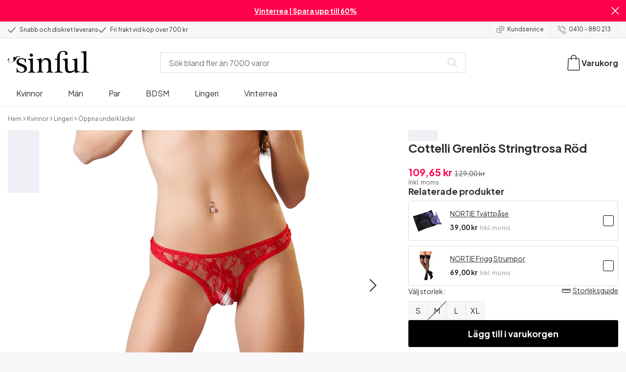

--- FILE ---
content_type: text/html; charset=UTF-8
request_url: https://www.sinful.se/p/cottelli-grenlos-stringtrosa-rod/1015302
body_size: 35729
content:
<!DOCTYPE html><!--sinful--><html lang="sv-se"><head><meta charSet="utf-8"/><meta name="viewport" content="width=device-width, initial-scale=1"/><link rel="preload" href="/_next/static/media/636a5ac981f94f8b-s.p.woff2" as="font" crossorigin="" type="font/woff2"/><link rel="preload" href="/_next/static/media/c49dcee81b580683-s.p.woff2" as="font" crossorigin="" type="font/woff2"/><link rel="preload" href="/_next/static/media/fa3e259cafa8f47e-s.p.woff2" as="font" crossorigin="" type="font/woff2"/><link rel="preload" as="image" imageSrcSet="https://eu-images.contentstack.com/v3/assets/blt70200aeea7ce7e0e/bltd2a0cf60fcb84ff2/6387310d0fe8c077173d9e8f/15302-cottelli-collection-spitzen-rio-lace-string(1).jpg?quality=90&amp;width=640&amp;height=auto&amp;format=webp&amp;auto=webp&amp;disable=upscale 640w, https://eu-images.contentstack.com/v3/assets/blt70200aeea7ce7e0e/bltd2a0cf60fcb84ff2/6387310d0fe8c077173d9e8f/15302-cottelli-collection-spitzen-rio-lace-string(1).jpg?quality=90&amp;width=750&amp;height=auto&amp;format=webp&amp;auto=webp&amp;disable=upscale 750w, https://eu-images.contentstack.com/v3/assets/blt70200aeea7ce7e0e/bltd2a0cf60fcb84ff2/6387310d0fe8c077173d9e8f/15302-cottelli-collection-spitzen-rio-lace-string(1).jpg?quality=90&amp;width=828&amp;height=auto&amp;format=webp&amp;auto=webp&amp;disable=upscale 828w, https://eu-images.contentstack.com/v3/assets/blt70200aeea7ce7e0e/bltd2a0cf60fcb84ff2/6387310d0fe8c077173d9e8f/15302-cottelli-collection-spitzen-rio-lace-string(1).jpg?quality=90&amp;width=1080&amp;height=auto&amp;format=webp&amp;auto=webp&amp;disable=upscale 1080w, https://eu-images.contentstack.com/v3/assets/blt70200aeea7ce7e0e/bltd2a0cf60fcb84ff2/6387310d0fe8c077173d9e8f/15302-cottelli-collection-spitzen-rio-lace-string(1).jpg?quality=90&amp;width=1200&amp;height=auto&amp;format=webp&amp;auto=webp&amp;disable=upscale 1200w, https://eu-images.contentstack.com/v3/assets/blt70200aeea7ce7e0e/bltd2a0cf60fcb84ff2/6387310d0fe8c077173d9e8f/15302-cottelli-collection-spitzen-rio-lace-string(1).jpg?quality=90&amp;width=1920&amp;height=auto&amp;format=webp&amp;auto=webp&amp;disable=upscale 1920w, https://eu-images.contentstack.com/v3/assets/blt70200aeea7ce7e0e/bltd2a0cf60fcb84ff2/6387310d0fe8c077173d9e8f/15302-cottelli-collection-spitzen-rio-lace-string(1).jpg?quality=90&amp;width=2048&amp;height=auto&amp;format=webp&amp;auto=webp&amp;disable=upscale 2048w, https://eu-images.contentstack.com/v3/assets/blt70200aeea7ce7e0e/bltd2a0cf60fcb84ff2/6387310d0fe8c077173d9e8f/15302-cottelli-collection-spitzen-rio-lace-string(1).jpg?quality=90&amp;width=2560&amp;height=auto&amp;format=webp&amp;auto=webp&amp;disable=upscale 2560w" imageSizes="(max-width: 720px) 100vw, (max-width: 1184px) 66vw, 690px" fetchPriority="high"/><link rel="stylesheet" href="/_next/static/css/fc70fb4e98a6c1fb.css" data-precedence="next"/><link rel="stylesheet" href="/_next/static/css/f5298bb8e23fe921.css" data-precedence="next"/><link rel="stylesheet" href="/_next/static/css/720bd146c0792968.css" data-precedence="next"/><link rel="stylesheet" href="/_next/static/css/ef6323d7e0e83717.css" data-precedence="next"/><link rel="preload" as="script" fetchPriority="low" href="/_next/static/chunks/webpack-87eaafc8b3c231cf.js"/><script src="/_next/static/chunks/d54144d8-e0db7650491f2cec.js" async=""></script><script src="/_next/static/chunks/6681-07b7c035eaf7b845.js" async=""></script><script src="/_next/static/chunks/main-app-f90c07f13de7d790.js" async=""></script><script src="/_next/static/chunks/3171c777-ef619cca4aa4507b.js" async=""></script><script src="/_next/static/chunks/7926-66d63d3677b22954.js" async=""></script><script src="/_next/static/chunks/8258-4c10ecd4ac375a16.js" async=""></script><script src="/_next/static/chunks/5646-4e3722bce986a4f6.js" async=""></script><script src="/_next/static/chunks/904-c06f54e8f7371cbd.js" async=""></script><script src="/_next/static/chunks/1369-15b0731805f7dfa6.js" async=""></script><script src="/_next/static/chunks/1768-030f4564e28d7068.js" async=""></script><script src="/_next/static/chunks/9617-46101e61c2ee2c64.js" async=""></script><script src="/_next/static/chunks/1200-6d343d54edc67b19.js" async=""></script><script src="/_next/static/chunks/7662-30099bd23370d43e.js" async=""></script><script src="/_next/static/chunks/3345-74cd7f44fd0b2d8f.js" async=""></script><script src="/_next/static/chunks/9181-38a358e392bb16f8.js" async=""></script><script src="/_next/static/chunks/7664-8315aa6defdcb7ed.js" async=""></script><script src="/_next/static/chunks/471-3b72ae593b89b353.js" async=""></script><script src="/_next/static/chunks/4342-8707ee1036f3bc8b.js" async=""></script><script src="/_next/static/chunks/3900-856f696c7fb241ec.js" async=""></script><script src="/_next/static/chunks/5326-58872297389c3f55.js" async=""></script><script src="/_next/static/chunks/446-dfe1cc338f822670.js" async=""></script><script src="/_next/static/chunks/app/layout-9fd86c9fa1a59184.js" async=""></script><script src="/_next/static/chunks/app/global-error-371fdcea30b793d2.js" async=""></script><script src="/_next/static/chunks/app/not-found-2b72f08e11ff0e21.js" async=""></script><script src="/_next/static/chunks/app/p/%5Burl%5D/%5Bsku%5D/layout-2fb7c58f8e915cd0.js" async=""></script><script src="/_next/static/chunks/app/p/%5Burl%5D/%5Bsku%5D/page-d90a111f9e8c2d45.js" async=""></script><link rel="preload" href="/_next/static/chunks/1400.61805b4bf32a5748.js" as="script" fetchPriority="low"/><link rel="preload" href="/_next/static/chunks/7627.f0a19b166c363b28.js" as="script" fetchPriority="low"/><link rel="preload" href="/_next/static/chunks/4503.174b936e2342a5b3.js" as="script" fetchPriority="low"/><meta name="next-size-adjust" content=""/><link rel="icon" type="image/x-icon" href="/favicon.ico"/><link rel="mask-icon" href="/favicon.svg" color="#000000"/><link rel="apple-touch-icon" sizes="180x180" href="/apple-touch-icon.png"/><link rel="icon" type="image/png" sizes="48x48" href="/favicon-48x48.png"/><link rel="icon" type="image/png" sizes="32x32" href="/favicon-32x32.png"/><link rel="icon" type="image/png" sizes="16x16" href="/favicon-16x16.png"/><link rel="manifest" href="/site.webmanifest"/><link rel="preconnect" href="https://dev.visualwebsiteoptimizer.com"/><title>Cottelli Grenlös Stringtrosa Röd - Diskret leverans på Sinful.se</title><meta name="description" content="Köp förföriska &amp; grenlösa Stringtrosa från Cottelli som ger din partner fri tillgång till fräck lek. Finns i 4 storlekar. Snabb leverans på Sinful.se"/><link rel="canonical" href="https://www.sinful.se/p/cottelli-grenlos-stringtrosa-rod/1015302"/><link rel="alternate" hrefLang="da-dk" href="https://www.sinful.dk/p/cottelli-bundloes-g-streng-roed/1015302"/><link rel="alternate" hrefLang="sv-se" href="https://www.sinful.se/p/cottelli-grenlos-stringtrosa-rod/1015302"/><link rel="alternate" hrefLang="fi-fi" href="https://www.sinful.fi/p/cottelli-haarattomat-punaiset-stringit/1015302"/><link rel="alternate" hrefLang="nb-no" href="https://www.sinful.no/p/cottelli-blonde-g-string-roed/1015302"/><link rel="alternate" hrefLang="en-us" href="https://www.sinful.com/p/cottelli-crotchless-g-string-red/1015302"/><link rel="alternate" hrefLang="fr-fr" href="https://www.sinful.fr/p/cottelli-string-ouvert-rouge/1015302"/><link rel="alternate" hrefLang="en-gb" href="https://www.sinful.co.uk/p/cottelli-crotchless-g-string-red/1015302"/><link rel="alternate" hrefLang="de-de" href="https://www.sinful.de/p/cottelli-offener-string-tanga-rot/1015302"/><link rel="alternate" hrefLang="de-at" href="https://www.sinful.at/p/cottelli-offener-string-tanga-rot/1015302"/><link rel="alternate" hrefLang="de-ch" href="https://www.sinful.ch/p/cottelli-offener-string-tanga-rot/1015302"/><link rel="alternate" hrefLang="fr-ch" href="https://www.sinful.ch/fr/p/cottelli-string-ouvert-rouge/1015302"/><link rel="alternate" hrefLang="nl-nl" href="https://www.sinful.nl/p/cottelli-kruisloze-string-rood/1015302"/><link rel="alternate" hrefLang="nl-be" href="https://www.sinful.be/p/cottelli-kruisloze-string-rood/1015302"/><link rel="alternate" hrefLang="fr-be" href="https://www.sinful.be/fr/p/cottelli-string-ouvert-rouge/1015302"/><meta property="og:title" content="Cottelli Grenlös Stringtrosa Röd - Diskret leverans på Sinful.se"/><meta property="og:description" content="Köp förföriska &amp; grenlösa Stringtrosa från Cottelli som ger din partner fri tillgång till fräck lek. Finns i 4 storlekar. Snabb leverans på Sinful.se"/><meta property="og:url" content="https://www.sinful.se/p/cottelli-grenlos-stringtrosa-rod/1015302"/><meta property="og:locale" content="sv-SE"/><meta property="og:image" content="https://eu-images.contentstack.com/v3/assets/blt70200aeea7ce7e0e/bltd2a0cf60fcb84ff2/6387310d0fe8c077173d9e8f/15302-cottelli-collection-spitzen-rio-lace-string(1).jpg"/><meta property="og:type" content="website"/><meta name="twitter:card" content="summary_large_image"/><meta name="twitter:title" content="Cottelli Grenlös Stringtrosa Röd - Diskret leverans på Sinful.se"/><meta name="twitter:description" content="Köp förföriska &amp; grenlösa Stringtrosa från Cottelli som ger din partner fri tillgång till fräck lek. Finns i 4 storlekar. Snabb leverans på Sinful.se"/><meta name="twitter:image" content="https://eu-images.contentstack.com/v3/assets/blt70200aeea7ce7e0e/bltd2a0cf60fcb84ff2/6387310d0fe8c077173d9e8f/15302-cottelli-collection-spitzen-rio-lace-string(1).jpg"/><script>!function(){"use strict";function l(e){for(var t=e,r=0,n=document.cookie.split(";");r<n.length;r++){var o=n[r].split("=");if(o[0].trim()===t)return o[1]}}function s(e){return localStorage.getItem(e)}function u(e){return window[e]}function A(e,t){e=document.querySelector(e);return t?null==e?void 0:e.getAttribute(t):null==e?void 0:e.textContent}var e=window,t=document,r="script",n="dataLayer",o="https://hinfogzi.sinful.se",a="https://load.hinfogzi.sinful.se",i="47pn5hinfogzi",c="3phl=aWQ9R1RNLU5YUlBHTFo1&page=2",g="cookie",v="sfbid",E="",d=!1;try{var d=!!g&&(m=navigator.userAgent,!!(m=new RegExp("Version/([0-9._]+)(.*Mobile)?.*Safari.*").exec(m)))&&16.4<=parseFloat(m[1]),f="stapeUserId"===g,I=d&&!f?function(e,t,r){void 0===t&&(t="");var n={cookie:l,localStorage:s,jsVariable:u,cssSelector:A},t=Array.isArray(t)?t:[t];if(e&&n[e])for(var o=n[e],a=0,i=t;a<i.length;a++){var c=i[a],c=r?o(c,r):o(c);if(c)return c}else console.warn("invalid uid source",e)}(g,v,E):void 0;d=d&&(!!I||f)}catch(e){console.error(e)}var m=e,g=(m[n]=m[n]||[],m[n].push({"gtm.start":(new Date).getTime(),event:"gtm.js"}),t.getElementsByTagName(r)[0]),v=I?"&bi="+encodeURIComponent(I):"",E=t.createElement(r),f=(d&&(i=8<i.length?i.replace(/([a-z]{8}$)/,"kp$1"):"kp"+i),!d&&a?a:o);E.async=!0,E.src=f+"/"+i+".js?"+c+v,null!=(e=g.parentNode)&&e.insertBefore(E,g)}();</script><script id="vwoCode" type="text/javascript">
          //DO NOT make any changes to smart code except for entering your account id
          window._vwo_code ||
            (function () {
            var account_id = 846284,
            version = 2.1,
            settings_tolerance = 2000,
            hide_element = "body",
            hide_element_style = "",
            /* DO NOT EDIT BELOW THIS LINE */
                f=false,w=window,d=document,v=d.querySelector('#vwoCode'),cK='_vwo_'+account_id+'_settings',cc={};try{var c=JSON.parse(localStorage.getItem('_vwo_'+account_id+'_config'));cc=c&&typeof c==='object'?c:{}}catch(e){}var stT=cc.stT==='session'?w.sessionStorage:w.localStorage;code={nonce:v&&v.nonce,use_existing_jquery:function(){return typeof use_existing_jquery!=='undefined'?use_existing_jquery:undefined},library_tolerance:function(){return typeof library_tolerance!=='undefined'?library_tolerance:undefined},settings_tolerance:function(){return cc.sT||settings_tolerance},hide_element_style:function(){return'{'+(cc.hES||hide_element_style)+'}'},hide_element:function(){if(performance.getEntriesByName('first-contentful-paint')[0]){return''}return typeof cc.hE==='string'?cc.hE:hide_element},getVersion:function(){return version},finish:function(e){if(!f){f=true;var t=d.getElementById('_vis_opt_path_hides');if(t)t.parentNode.removeChild(t);if(e)(new Image).src='https://dev.visualwebsiteoptimizer.com/ee.gif?a='+account_id+e}},finished:function(){return f},addScript:function(e){var t=d.createElement('script');t.type='text/javascript';if(e.src){t.src=e.src}else{t.text=e.text}v&&t.setAttribute('nonce',v.nonce);d.getElementsByTagName('head')[0].appendChild(t)},load:function(e,t){var n=this.getSettings(),i=d.createElement('script'),r=this;t=t||{};if(n){i.textContent=n;d.getElementsByTagName('head')[0].appendChild(i);if(!w.VWO||VWO.caE){stT.removeItem(cK);r.load(e)}}else{var o=new XMLHttpRequest;o.open('GET',e,true);o.withCredentials=!t.dSC;o.responseType=t.responseType||'text';o.onload=function(){if(t.onloadCb){return t.onloadCb(o,e)}if(o.status===200||o.status===304){w._vwo_code.addScript({text:o.responseText})}else{w._vwo_code.finish('&e=loading_failure:'+e)}};o.onerror=function(){if(t.onerrorCb){return t.onerrorCb(e)}w._vwo_code.finish('&e=loading_failure:'+e)};o.send()}},getSettings:function(){try{var e=stT.getItem(cK);if(!e){return}e=JSON.parse(e);if(Date.now()>e.e){stT.removeItem(cK);return}return e.s}catch(e){return}},init:function(){if(d.URL.indexOf('__vwo_disable__')>-1)return;var e=this.settings_tolerance();w._vwo_settings_timer=setTimeout(function(){w._vwo_code.finish();stT.removeItem(cK)},e);var t;if(this.hide_element()!=='body'){t=d.createElement('style');var n=this.hide_element(),i=n?n+this.hide_element_style():'',r=d.getElementsByTagName('head')[0];t.setAttribute('id','_vis_opt_path_hides');v&&t.setAttribute('nonce',v.nonce);t.setAttribute('type','text/css');if(t.styleSheet)t.styleSheet.cssText=i;else t.appendChild(d.createTextNode(i));r.appendChild(t)}else{t=d.getElementsByTagName('head')[0];var i=d.createElement('div');i.style.cssText='z-index: 2147483647 !important;position: fixed !important;left: 0 !important;top: 0 !important;width: 100% !important;height: 100% !important;background: white !important;';i.setAttribute('id','_vis_opt_path_hides');i.classList.add('_vis_hide_layer');t.parentNode.insertBefore(i,t.nextSibling)}var o=window._vis_opt_url||d.URL,s='https://dev.visualwebsiteoptimizer.com/j.php?a='+account_id+'&u='+encodeURIComponent(o)+'&vn='+version;if(w.location.search.indexOf('_vwo_xhr')!==-1){this.addScript({src:s})}else{this.load(s+'&x=true')}}};w._vwo_code=code;code.init();})();(function(){var i=window;function t(){if(i._vwo_code){var e=t.hidingStyle=document.getElementById('_vis_opt_path_hides')||t.hidingStyle;if(!i._vwo_code.finished()&&!_vwo_code.libExecuted&&(!i.VWO||!VWO.dNR)){if(!document.getElementById('_vis_opt_path_hides')){document.getElementsByTagName('head')[0].appendChild(e)}requestAnimationFrame(t)}}}t()})();</script><script src="/_next/static/chunks/polyfills-42372ed130431b0a.js" noModule=""></script><style id="__jsx-4110252119">:root{--_10w3tcw1y:'Plus Jakarta Sans', 'Plus Jakarta Sans Fallback';--_10w3tcw1z:'DM Serif Display', 'DM Serif Display Fallback'}</style></head><body><div hidden=""><!--$--><!--/$--></div><noscript><iframe src="https://load.hinfogzi.sinful.se/ns.html?id=GTM-NXRPGLZ5" height="0" width="0" style="display:none;visibility:hidden"></iframe></noscript><div class="" id="ui-root"><div data-testid="infobar" class="yrijto69 yrijto91 _7go9my40 _1a8p1y74l _1a8p1y75" style="grid-template-columns:1fr 30px"><div class="_1a8p1y77d _1a8p1y7a yrijtoc3 yrijtoev yrijtomd yrijtop5 _137o0st91 _137o0stjb _137o0stjc _137o0stk7 _137o0stkd _137o0stkj"><article class="_1ufgj3a3 _1weu09u0"><p><a class="fiw1770 _1ufgj3a1" data-infobar="campaign" target="_self" href="/sexleksaker/favoriter/rea"><span class="_1ufgj3a0" style="font-weight:bold">Vinterrea | Spara upp till 60%</span></a></p></article></div><span class="_1rej2pt0 _1weu09u1"><svg xmlns="http://www.w3.org/2000/svg" viewBox="0 0 2048 2048" focusable="false" data-infobar="close" role="button" fill="currentColor" stroke="none"><path d="M1169 1024l879 879-145 145-879-879-879 879L0 1903l879-879L0 145 145 0l879 879L1903 0l145 145-879 879z"></path></svg></span></div><div class="_1a8p1y74l _1a8p1y77d _1a8p1y77t _1a8p1y7a yrijtoc3 yrijtoev yrijtomd yrijtop5 _137o0st91 _137o0stjb _137o0stjc _137o0stk7 _137o0stkd _137o0stkj _1sdu78v0"><div class="_1a8p1y70 _1a8p1y7b _1sdu78v4"><div class="_1a8p1y7a _1a8p1y74l"><span class="_1rej2pt0 yrijtopk _1f8og78f"><svg xmlns="http://www.w3.org/2000/svg" width="15.693" height="11.446" viewBox="0 0 15.693 11.446" stroke-linecap="round" stroke-linejoin="round" stroke-width="1.2" fill="currentColor" stroke="none"><g transform="translate(-911.652 -1129.654)"><path d="M912.5,1135.5l5.478,5,8.522-10" transform="translate(0 0)" fill="none" stroke="currentColor"></path></g></svg></span><span class="_1cfy9420 _1f8og785 _1f8og781y _1f8og783m _1f8og786j">Snabb och diskret leverans</span></div><div class="_1a8p1y7a _1a8p1y74l"><span class="_1rej2pt0 yrijtopk _1f8og78f"><svg xmlns="http://www.w3.org/2000/svg" width="15.693" height="11.446" viewBox="0 0 15.693 11.446" stroke-linecap="round" stroke-linejoin="round" stroke-width="1.2" fill="currentColor" stroke="none"><g transform="translate(-911.652 -1129.654)"><path d="M912.5,1135.5l5.478,5,8.522-10" transform="translate(0 0)" fill="none" stroke="currentColor"></path></g></svg></span><span class="_1cfy9420 _1f8og785 _1f8og781y _1f8og783m _1f8og786j">Fri frakt vid köp över 700 kr</span></div></div><div class="_1a8p1y7a _1a8p1y71 _1sdu78v4"><div class="b0gn4q4" style="--b0gn4q0:1;--b0gn4q1:1;--b0gn4q2:0px;--b0gn4q3:0px"><div class="_1auylowu _137o0st91"><ul class="b0gn4q6 yrijto0 yrijto2s"><li class="b0gn4q7"><div class="_1a8p1y77d _1a8p1y7a"><div class="_1a8p1y7a _1a8p1y74l"><span class="_1rej2pt0 yrijtopk _1f8og78f"><svg xmlns="http://www.w3.org/2000/svg" width="15.693" height="11.446" viewBox="0 0 15.693 11.446" stroke-linecap="round" stroke-linejoin="round" stroke-width="1.2" fill="currentColor" stroke="none"><g transform="translate(-911.652 -1129.654)"><path d="M912.5,1135.5l5.478,5,8.522-10" transform="translate(0 0)" fill="none" stroke="currentColor"></path></g></svg></span><span class="_1cfy9420 _1f8og785 _1f8og781y _1f8og783m _1f8og786j">Snabb och diskret leverans</span></div></div></li><li class="b0gn4q7"><div class="_1a8p1y77d _1a8p1y7a"><div class="_1a8p1y7a _1a8p1y74l"><span class="_1rej2pt0 yrijtopk _1f8og78f"><svg xmlns="http://www.w3.org/2000/svg" width="15.693" height="11.446" viewBox="0 0 15.693 11.446" stroke-linecap="round" stroke-linejoin="round" stroke-width="1.2" fill="currentColor" stroke="none"><g transform="translate(-911.652 -1129.654)"><path d="M912.5,1135.5l5.478,5,8.522-10" transform="translate(0 0)" fill="none" stroke="currentColor"></path></g></svg></span><span class="_1cfy9420 _1f8og785 _1f8og781y _1f8og783m _1f8og786j">Fri frakt vid köp över 700 kr</span></div></div></li><li class="b0gn4q7"><div class="_1a8p1y77d _1a8p1y7a"></div></li></ul></div></div></div><div class="_1a8p1y70 _1a8p1y7c _137o0st13v _1a8p1y77i"><div class="_1sdu78v1 _1sdu78v2 _1sdu78v3"><span class="_1cfy9420 _1f8og785 _1f8og785k _1f8og781y _1f8og783m _1f8og786j"><a data-navid="nav-link" class="fiw1770" href="/support "><span class="_1rej2pt0 yrijtopf _1f8og78f"><svg xmlns="http://www.w3.org/2000/svg" viewBox="0 0 24 22" fill="none" stroke="currentColor" stroke-linecap="round" stroke-linejoin="round"><path d="M8.91,8.43h-5a2,2,0,0,0-2,2v7a2,2,0,0,0,2,2h9l3,3v-8" transform="translate(-1.41 -0.93)"></path><path d="M22.91,12.43h-9l-3,3v-12a2,2,0,0,1,2-2h10a2,2,0,0,1,2,2v7A2,2,0,0,1,22.91,12.43Z" transform="translate(-1.41 -0.93)"></path><circle cx="13.5" cy="5.5" r="0.5"></circle><circle cx="16.5" cy="5.5" r="0.5"></circle><circle cx="19.5" cy="5.5" r="0.5"></circle></svg></span> <!-- -->Kundservice</a></span></div><div class="_1sdu78v1 _1sdu78v3"><span class="_1cfy9420 _1f8og785 _1f8og785k _1f8og781y _1f8og783m _1f8og786j"><a class="fiw1770" href="tel:0410 - 880 213"><span class="_1rej2pt0 yrijtopf _1f8og78f"><svg xmlns="http://www.w3.org/2000/svg" viewBox="0 0 23.29 23.31" fill="none" stroke="currentColor" stroke-linecap="round" stroke-linejoin="round"><path d="M2.1,2.76A2,2,0,0,0,2,4.09a24.46,24.46,0,0,0,6.78,13,23.78,23.78,0,0,0,13,6.74,2.08,2.08,0,0,0,1.33-.09.62.62,0,0,0,.32-.41l.81-3.59a1,1,0,0,0-.3-.89c-.13-.12-2.85-1.1-4.14-1.73a1.08,1.08,0,0,0-1.41.32l-.5.86a1.28,1.28,0,0,1-.79.59c-1.26.32-5.16-3.27-6-4.12S6.47,9.9,6.79,8.64a1.26,1.26,0,0,1,.59-.78l.86-.5A1.09,1.09,0,0,0,8.57,6,21,21,0,0,1,7.31,2.49a1.12,1.12,0,0,0-1.2-.86l-3.62.81A.64.64,0,0,0,2.1,2.76Z" transform="translate(-1.44 -1.09)"></path><path d="M13.07,4.6a7.11,7.11,0,0,1,7.11,7.11" transform="translate(-1.44 -1.09)"></path><path d="M13.07,1.59A10.12,10.12,0,0,1,23.19,11.71" transform="translate(-1.44 -1.09)"></path></svg></span> <!-- -->0410 - 880 213</a></span></div></div></div><header><div class="_7brozz1"><div class="yrijtoc3 yrijtoev yrijtomd yrijtop5 _137o0st91 _137o0stjb _137o0stjc _137o0stk7 _137o0stkd _137o0stkj _7brozz5"><div class="_7brozz7 _7brozz8"><a class="fiw1770" href="/"><svg xmlns="http://www.w3.org/2000/svg" width="165.849" height="44.996" viewBox="0 0 165.849 44.996"><g transform="translate(-6.38 -16.6)"><g transform="translate(24.068 16.6)"><path d="M47.144,50.8a8.162,8.162,0,0,0-2.454-1.882,27.53,27.53,0,0,0-3.109-1.554,20.9,20.9,0,0,0-2.045-.818c-.818-.327-1.554-.573-2.127-.818a12.81,12.81,0,0,1-3.518-1.718,3.257,3.257,0,0,1-1.473-2.863,4.082,4.082,0,0,1,1.718-3.436,6.656,6.656,0,0,1,4.172-1.227c2.373,0,4.254.654,5.4,1.963a11.776,11.776,0,0,1,2.373,5.4c.164.245.9.164,1.064-.082V39.345a25.3,25.3,0,0,1,.409-4.009.738.738,0,0,0-.409-.082h-.491c-.164.082-.082,0-.082.082a1.764,1.764,0,0,1-.9,1.309,1.8,1.8,0,0,0-.654-.082.613.613,0,0,1-.409-.082h0a9.879,9.879,0,0,0-2.945-1.473,11.457,11.457,0,0,0-3.109-.409,18.8,18.8,0,0,0-3.682.409A11.16,11.16,0,0,0,31.518,36.4a8.764,8.764,0,0,0-2.454,2.454,6.593,6.593,0,0,0-.982,3.763,8.563,8.563,0,0,0,.573,3.191,7.038,7.038,0,0,0,1.636,2.127,9.722,9.722,0,0,0,2.373,1.473c.9.409,1.882.818,2.782,1.145.654.245,1.309.491,1.882.736.654.245,1.227.491,1.882.736a14.351,14.351,0,0,1,3.436,2.127A4.213,4.213,0,0,1,44.2,57.671a4.769,4.769,0,0,1-1.554,3.845,5.967,5.967,0,0,1-4.009,1.391,12.727,12.727,0,0,1-3.763-.491,6.343,6.343,0,0,1-2.7-1.554,8.162,8.162,0,0,1-1.882-2.454,13.485,13.485,0,0,1-1.145-3.354c0-.082,0-.082-.164-.082-.082,0-.245-.082-.327-.082h-.082a1.163,1.163,0,0,0-.491.164c-.082.082-.082,0-.082.082,0,.164.245,3.191.245,4.581V64.3h0a.737.737,0,0,0,.409.082,1.6,1.6,0,0,0,.573-.082h0a1.591,1.591,0,0,1,.736-1.145,1.32,1.32,0,0,1,.736-.245.738.738,0,0,1,.409.082h0a12.755,12.755,0,0,0,3.518,1.064,21.07,21.07,0,0,0,3.682.409,22.983,22.983,0,0,0,4.009-.409,11.3,11.3,0,0,0,3.518-1.391,7.521,7.521,0,0,0,2.536-2.536,7.166,7.166,0,0,0,.982-3.927,7.279,7.279,0,0,0-.573-3.109A13.245,13.245,0,0,0,47.144,50.8Z" transform="translate(-28 -19.874)"></path><path d="M71.008,63.157a11.194,11.194,0,0,1-2.373-.573,2.737,2.737,0,0,1-1.309-1.227,4.624,4.624,0,0,1-.491-1.963,26.324,26.324,0,0,1-.082-2.7h0V36a2.529,2.529,0,0,0-.164-.654c-.082-.164-.245-.327-.654-.245-.245,0-1.227.327-1.718.409a12.859,12.859,0,0,1-1.882.327c-.736.082-1.391.164-2.127.245-.654.082-1.309.082-1.963.164s-1.145.082-1.554.164h0c-.164,0-.164,0-.245.164a.818.818,0,0,0,0,.982c.082.082.082.164.245.164h0a13.135,13.135,0,0,1,2.536.573,2.87,2.87,0,0,1,1.554,1.391,9.287,9.287,0,0,1,.654,2.7c.082,1.145.164,2.618.164,4.5V57.184a23.826,23.826,0,0,1-.082,2.536,3.9,3.9,0,0,1-.573,1.8,3.472,3.472,0,0,1-1.554,1.227,9.6,9.6,0,0,1-2.7.573.425.425,0,0,0-.327.164.877.877,0,0,0-.164.491.45.45,0,0,0,.164.409c.082.082.082.164.245.164,1.145,0,6.3-.245,7.69-.245,1.309,0,6.136.245,6.872.245.164,0,.245,0,.245-.164.082-.164.164-.245.164-.409a1.163,1.163,0,0,0-.164-.491A.726.726,0,0,0,71.008,63.157Z" transform="translate(-33.129 -19.96)"></path><path d="M67.627,26.654a3.564,3.564,0,0,0-.9-2.373,2.854,2.854,0,0,0-2.291-.982,3.33,3.33,0,0,0-2.454.982A3.1,3.1,0,0,0,61,26.572a2.639,2.639,0,0,0,1.064,2.209,3.585,3.585,0,0,0,2.536.9,3.021,3.021,0,0,0,2.209-.9A3.552,3.552,0,0,0,67.627,26.654Z" transform="translate(-34.002 -17.819)"></path><path d="M111.67,63.07a10.689,10.689,0,0,1-2.209-.573,2.406,2.406,0,0,1-1.227-1.145,5.731,5.731,0,0,1-.491-1.882c-.082-.736-.082-1.718-.082-2.863V45.563c0-3.927-.9-6.709-2.618-8.427S100.871,34.6,97.762,34.6a8.7,8.7,0,0,0-3.027.491,11.47,11.47,0,0,0-2.454,1.227A12.689,12.689,0,0,0,90.4,37.872q-.736.859-1.227,1.473a.51.51,0,0,1-.409.245H88.6a.509.509,0,0,1-.327-.491V36.318a1.955,1.955,0,0,0-.409-1.145c-.164-.245-.327-.245-.573-.245a.89.89,0,0,0-.409.082,38.717,38.717,0,0,1-4.827,1.309,26.579,26.579,0,0,1-3.6.409.425.425,0,0,0-.327.164.625.625,0,0,0-.164.409c0,.164,0,.245.164.327a.425.425,0,0,0,.327.164,5.6,5.6,0,0,1,2.536.491,3.3,3.3,0,0,1,1.391,1.882,16.347,16.347,0,0,1,.491,3.436c.082,1.391.082,3.109.082,5.236v8.1a23.878,23.878,0,0,1-.082,2.618,4.614,4.614,0,0,1-.573,1.882A2.491,2.491,0,0,1,80.827,62.5a9.269,9.269,0,0,1-2.536.491.425.425,0,0,0-.327.164.877.877,0,0,0-.164.491.45.45,0,0,0,.164.409c.082.082.082.164.245.164,1.064,0,5.972-.245,7.363-.245,1.309,0,5.972.245,6.3.245.164,0,.245,0,.245-.164.082-.164.164-.245.164-.409a1.163,1.163,0,0,0-.164-.491.425.425,0,0,0-.327-.164,6.681,6.681,0,0,1-2.045-.654A3.28,3.28,0,0,1,88.6,61.107a5.833,5.833,0,0,1-.409-1.882,26.328,26.328,0,0,1-.082-2.7v-10.8a7.662,7.662,0,0,1,.573-3.027,7.318,7.318,0,0,1,1.554-2.536,7.732,7.732,0,0,1,2.536-1.718,9.3,9.3,0,0,1,3.518-.654,5.728,5.728,0,0,1,3.272.9,5.637,5.637,0,0,1,1.8,2.291,8.662,8.662,0,0,1,.736,3.027c.082,1.064.164,2.127.164,3.272v9.736a23.824,23.824,0,0,1-.082,2.536,3.888,3.888,0,0,1-.491,1.8,2.951,2.951,0,0,1-1.227,1.227,5.511,5.511,0,0,1-2.291.573.425.425,0,0,0-.327.164.877.877,0,0,0-.164.491.45.45,0,0,0,.164.409c.082.082.082.164.245.164.818,0,5.645-.245,7.036-.245,1.309,0,6.054.245,6.545.245.164,0,.245,0,.245-.164.082-.164.164-.245.164-.409a1.163,1.163,0,0,0-.164-.491C111.915,63.152,111.834,63.152,111.67,63.07Z" transform="translate(-37.058 -19.874)"></path><path d="M133.781,31V29.772c0-1.145,0-2.373.082-3.682a13.964,13.964,0,0,1,.736-3.763,6.83,6.83,0,0,1,2.127-2.945,6.24,6.24,0,0,1,4.091-1.145,6.519,6.519,0,0,1,2.945.654,2.344,2.344,0,0,1,1.227,2.209,1.355,1.355,0,0,1-.409.982c-.082,0-.164.409-.164.982a1.311,1.311,0,0,0,.736,1.309,3.111,3.111,0,0,0,1.8.491,2.787,2.787,0,0,0,1.963-.736,2.162,2.162,0,0,0,.818-1.718,4.409,4.409,0,0,0-.736-2.7,6.578,6.578,0,0,0-1.882-1.8,7.636,7.636,0,0,0-2.7-.982,13.39,13.39,0,0,0-3.109-.327,14.542,14.542,0,0,0-5.481.982,11.551,11.551,0,0,0-4.009,2.7,11.382,11.382,0,0,0-2.454,4.091,14.815,14.815,0,0,0-.818,5.154v1.554a1.618,1.618,0,0,1-.164.9.848.848,0,0,1-.982.573l-3.436.327c-.164,0-.245.082-.327.245a1.541,1.541,0,0,0-.164.654,1.517,1.517,0,0,0,.164.573c.082.164.082.164.245.164h3.191a2.031,2.031,0,0,1,.736.082c.164.082.327.082.491.245a.6.6,0,0,1,.164.491V53.661a26.329,26.329,0,0,1-.082,2.7,3.9,3.9,0,0,1-.573,1.8,3.24,3.24,0,0,1-1.554,1.145,13.5,13.5,0,0,1-2.782.573.481.481,0,0,0-.409.164.877.877,0,0,0-.164.491.45.45,0,0,0,.164.409c.082.082.082.164.245.164,1.309,0,6.709-.245,8.1-.245,1.309,0,6.872.245,8.508.245.082,0,.164,0,.245-.164s.164-.245.164-.409a1.163,1.163,0,0,0-.164-.491.425.425,0,0,0-.327-.164,20.235,20.235,0,0,1-3.354-.654,3.888,3.888,0,0,1-1.882-1.145,3.521,3.521,0,0,1-.736-1.882,23.862,23.862,0,0,1-.164-2.7V36.071L133.781,31Z" transform="translate(-45.261 -16.6)"></path><path d="M178.161,62.1a6.652,6.652,0,0,1-2.782-.409,2.649,2.649,0,0,1-1.636-1.473,7.238,7.238,0,0,1-.654-2.7c-.082-1.064-.082-2.536-.082-4.254V36.327a2.828,2.828,0,0,0-.245-.982c-.082-.164-.164-.164-.409-.164a.89.89,0,0,0-.409.082,38.332,38.332,0,0,1-4.336,1.145,22.806,22.806,0,0,1-4.336.736c-.164,0-.164,0-.245.082a.492.492,0,0,0-.082.327v.082a1.163,1.163,0,0,0,.164.491c.082.082.082.164.245.164a10.706,10.706,0,0,1,2.373.491,2.094,2.094,0,0,1,1.391,1.227,6.159,6.159,0,0,1,.491,2.454c.082,1.064.082,2.454.082,4.336V57.762a1.428,1.428,0,0,1-.327.982,10.768,10.768,0,0,1-3.763,1.963,16.474,16.474,0,0,1-4.663.818,5.491,5.491,0,0,1-2.7-.573,4.245,4.245,0,0,1-1.8-1.8,10.093,10.093,0,0,1-.818-3.109,34.05,34.05,0,0,1-.245-4.418v-15.3a3.694,3.694,0,0,0-.245-1.064c-.082-.164-.164-.164-.409-.164a.89.89,0,0,0-.409.082c-.818.245-4.254.982-5.072,1.145s-3.6.654-4.009.736h0c-.164,0-.164,0-.245.164a.737.737,0,0,0-.082.409v.082a1.163,1.163,0,0,0,.164.491c.082.164.082.082.164.164h0a13.928,13.928,0,0,1,2.536.491,2.333,2.333,0,0,1,1.554,1.227,5.9,5.9,0,0,1,.654,2.454c.082,1.064.164,2.454.164,4.336v7.281a26.735,26.735,0,0,0,.409,4.663,9.057,9.057,0,0,0,1.473,3.354,6.311,6.311,0,0,0,2.863,2.045,12.834,12.834,0,0,0,4.745.736,13.571,13.571,0,0,0,4.581-.818,14.073,14.073,0,0,0,4.663-2.782.7.7,0,0,1,.491-.245h.164c.164,0,.409.327.409.491a10.428,10.428,0,0,0,.245,2.618c.164.573.327.654.491.654a3.893,3.893,0,0,0,1.064-.164,16.925,16.925,0,0,0,1.8-.327c.654-.164,1.309-.245,1.882-.409a6.714,6.714,0,0,1,1.473-.245c.409-.082.736-.082,1.064-.164a2.783,2.783,0,0,1,.818-.082c.245,0,.491-.082.736-.082h.9c.082,0,.082,0,.082-.082a1.038,1.038,0,0,0,.082-.491,2.893,2.893,0,0,0-.082-.491Z" transform="translate(-48.898 -19.965)"></path><path d="M204.835,59.8a13.773,13.773,0,0,1-2.7-.573A2.929,2.929,0,0,1,200.581,58a3.887,3.887,0,0,1-.491-1.963,26.329,26.329,0,0,1-.082-2.7V17.254a1.088,1.088,0,0,0-.245-.573.358.358,0,0,0-.245-.082,1.6,1.6,0,0,0-.573.082,26.124,26.124,0,0,1-5.154.982c-1.8.164-3.354.327-4.663.409h0c-.164,0-.164,0-.245.164a.737.737,0,0,0-.082.409v.082a1.163,1.163,0,0,0,.164.491c.082.164.082.082.164.164h0c1.227.164,2.209.327,3.027.491a3.111,3.111,0,0,1,1.8,1.391,5.946,5.946,0,0,1,.654,2.7c.082,1.145.164,2.7.164,4.5v25.28a23.824,23.824,0,0,1-.082,2.536,4.614,4.614,0,0,1-.573,1.882,3.751,3.751,0,0,1-1.636,1.227,10.974,10.974,0,0,1-2.863.573.425.425,0,0,0-.327.164.877.877,0,0,0-.164.491.45.45,0,0,0,.164.409c.082.082.082.164.245.164,1.391,0,6.627-.245,8.018-.245,1.309,0,6.463.245,7.445.245.164,0,.245,0,.245-.164.082-.164.164-.245.164-.409a1.163,1.163,0,0,0-.164-.491A.725.725,0,0,0,204.835,59.8Z" transform="translate(-57.247 -16.6)"></path></g><path d="M28.158,30.511c-.164,0-.409-.327-.736-.573-.818-.573-3.845-.573-5.318,3.109-.164.409-.245.409-.327,0-.082-2.373-4.172-3.272-4.172.573,0,3.763.982,4.172.409,5.972-.409,1.391-3.845,3.6-8.018,2.045-3.763-1.473-2.618-5.89-.082-6.381.491-.082.654-.327,0-.654a2.386,2.386,0,0,0-2.536.573A3.82,3.82,0,0,0,7.46,40.41c2.945,3.354,9.654,2.373,13.09-1.227s4.091-8.836,6.709-8.427c1.718.245,1.473.9,2.373,1.227.9.245,2.536,0,1.554-1.064C30.285,29.775,28.567,30.429,28.158,30.511Z" transform="translate(0 -2.375)"></path></g></svg></a></div><div class="_7brozz7 _7brozzc"><button role="button" class="w17qey8 _1f8og782n w17qey9 _7go9mye _1a8p1y7p _1a8p1y74l _1a8p1y77d _7go9my5e yrijtoc3 yrijtoev yrijto6e yrijto96 _1f8og78f _1a8p1y7a _1a8p1y73 _1a8p1y77d _1a8p1y74l _1a8p1y719 yrijtof"><span class="_1rej2pt0 qkhe17 _1f8og78z"><svg xmlns="http://www.w3.org/2000/svg" width="29" height="20" viewBox="0 0 25.2 17.2" stroke-width="1" fill="currentColor" stroke="none"><g id="Group_577" data-name="Group 577" transform="translate(-12.118 -11.208)"><line id="Line_18" data-name="Line 18" x2="24" transform="translate(12.718 11.808)" fill="#163567" stroke="#000" stroke-linecap="round" stroke-linejoin="round" stroke-width="1.2px"></line><line id="Line_19" data-name="Line 19" x2="24" transform="translate(12.718 27.808)" fill="#163567" stroke="#000" stroke-linecap="round" stroke-linejoin="round" stroke-width="1.2px"></line><line id="Line_20" data-name="Line 20" x2="24" transform="translate(12.718 19.808)" fill="#163567" stroke="#000" stroke-linecap="round" stroke-linejoin="round" stroke-width="1.2px"></line></g></svg></span><span class="qkhe16 _1cfy9420 _1f8og7823 _1f8og783m _1f8og786j">Meny</span></button><nav aria-label="Main" data-orientation="horizontal" dir="ltr" class="_1a8p1y70 _1a8p1y7i"><div style="position:relative"><ul data-orientation="horizontal" class="_1vm6wx43" dir="ltr"><li class="_1vm6wx46" data-testid="navitem"><a class="fiw1770 _1vm6wx47" data-navid="nav-link" id="radix-_R_14tla5lb_-trigger-radix-_R_74tla5lb_" data-state="closed" aria-expanded="false" aria-controls="radix-_R_14tla5lb_-content-radix-_R_74tla5lb_" data-radix-collection-item="" href="/kvinnor"><span class="_1cfy9420 _1f8og781y _1f8og783m _1f8og786j">Kvinnor</span></a></li><li class="_1vm6wx46" data-testid="navitem"><a class="fiw1770 _1vm6wx47" data-navid="nav-link" id="radix-_R_14tla5lb_-trigger-radix-_R_b4tla5lb_" data-state="closed" aria-expanded="false" aria-controls="radix-_R_14tla5lb_-content-radix-_R_b4tla5lb_" data-radix-collection-item="" href="/man"><span class="_1cfy9420 _1f8og781y _1f8og783m _1f8og786j">Män</span></a></li><li class="_1vm6wx46" data-testid="navitem"><a class="fiw1770 _1vm6wx47" data-navid="nav-link" id="radix-_R_14tla5lb_-trigger-radix-_R_f4tla5lb_" data-state="closed" aria-expanded="false" aria-controls="radix-_R_14tla5lb_-content-radix-_R_f4tla5lb_" data-radix-collection-item="" href="/par"><span class="_1cfy9420 _1f8og781y _1f8og783m _1f8og786j">Par</span></a></li><li class="_1vm6wx46" data-testid="navitem"><a class="fiw1770 _1vm6wx47" data-navid="nav-link" id="radix-_R_14tla5lb_-trigger-radix-_R_j4tla5lb_" data-state="closed" aria-expanded="false" aria-controls="radix-_R_14tla5lb_-content-radix-_R_j4tla5lb_" data-radix-collection-item="" href="/fetish"><span class="_1cfy9420 _1f8og781y _1f8og783m _1f8og786j">BDSM</span></a></li><li class="_1vm6wx46" data-testid="navitem"><a class="fiw1770 _1vm6wx47" data-navid="nav-link" id="radix-_R_14tla5lb_-trigger-radix-_R_n4tla5lb_" data-state="closed" aria-expanded="false" aria-controls="radix-_R_14tla5lb_-content-radix-_R_n4tla5lb_" data-radix-collection-item="" href="/kvinnor/sexiga-underklader"><span class="_1cfy9420 _1f8og781y _1f8og783m _1f8og786j">Lingeri</span></a></li><li class="_1vm6wx46" data-testid="navitem"><a class="fiw1770 _1vm6wx47" data-navid="nav-link" id="radix-_R_14tla5lb_-trigger-radix-_R_r4tla5lb_" data-state="closed" aria-expanded="false" aria-controls="radix-_R_14tla5lb_-content-radix-_R_r4tla5lb_" data-radix-collection-item="" href="/sexleksaker/favoriter/rea"><span class="_1cfy9420 _1f8og781y _1f8og783m _1f8og786j">Vinterrea</span></a></li></ul></div></nav></div><div class="_7brozz7 _7brozza"><div class="_137o0st91" data-headlessui-state=""><div class="yrijtobo yrijtobz yrijtoeg yrijtoer _1a8p1y74l yrijto3h yrijto3s _1a8p1y75 _12xnrmv2" style="grid-template-rows:min-content;grid-template-columns:1fr min-content"><input class="_12xnrmv3" autoComplete="off" placeholder="Sök bland fler än 7000 varor" id="headlessui-combobox-input-_R_b6tla5lb_" role="combobox" type="text" aria-expanded="false" aria-autocomplete="list" data-headlessui-state="" value=""/><svg xmlns="http://www.w3.org/2000/svg" fill="none" viewBox="0 0 24 24" color="currentColor" stroke="currentColor" stroke-width="2" class="_12xnrmv0" cursor="pointer"><path stroke-linecap="round" stroke-linejoin="round" d="M21 21l-6-6m2-5a7 7 0 11-14 0 7 7 0 0114 0z"></path></svg></div></div></div><div class="_7brozz7 _7brozz9"><a class="fiw1770 _1mw7j3e0" href="/cart"><div class="_1js9ehv1"><span class="_1rej2pt0 _1f8og7832 _1f8og78z"><svg xmlns="http://www.w3.org/2000/svg" viewBox="0 0 24.532 31.204" stroke-width="1" fill="none" stroke="currentColor"><g transform="translate(-771.18 -863.9)"><path d="M776.5,873.727v-4.613a4.674,4.674,0,0,1,4.732-4.613h0a4.674,4.674,0,0,1,4.732,4.613v4.613" transform="translate(2.281)" fill="none" stroke="#000" stroke-width="1.2px" stroke-linecap="round" stroke-miterlimit="10"></path><path d="M793.727,870.734l1.16,20.913a1.305,1.305,0,0,1-1.3,1.38H772.861a1.305,1.305,0,0,1-1.3-1.38l1.16-20.913a1.3,1.3,0,0,1,1.3-1.234h18.4A1.3,1.3,0,0,1,793.727,870.734Z" transform="translate(0.223 1.477)" fill="none" stroke="#000" stroke-width="1.2px" stroke-linejoin="round"></path></g></svg></span></div><span class="_1mw7j3e1 _1cfy9420 _1f8og7823 _1f8og783m _1f8og786j">Varukorg</span></a></div></div></div><div class=""></div></header><!--$!--><template data-dgst="BAILOUT_TO_CLIENT_SIDE_RENDERING"></template><!--/$--><script type="application/ld+json">{"@context":"http://schema.org","@type":"Organization","name":"Sinful","legalName":"Sinful","alternateName":"Sinfull","image":"https://eu-images.contentstack.com/v3/assets/blt70200aeea7ce7e0e/blt6a159b90ec3ec697/6444340139d7ae49943393e4/logo_black_550x550.jpg","description":"Köp dildos, BDSM-sexleksaker, vibratorer och sexleksaker för män, kvinnor och par hos Sinful. Sinful har över 6000 spännande produkter, alla leveras diskret.","url":"https://www.sinful.se","telephone":"0410880213","sameAs":["https://www.facebook.com/Sinfulse/","https://www.instagram.com/sinful.global/","https://www.instagram.com/sinful.global","https://www.youtube.com/@SinfulDK","https://www.tiktok.com/@sinful.global","https://da.wikipedia.org/wiki/Sinful","https://www.linkedin.com/company/sinful-aps"],"brand":{"@type":"Brand","name":"Sinful"},"address":{"@type":"PostalAddress","streetAddress":"Modemgatan 10","addressLocality":"Vellinge","postalCode":"235 39","addressCountry":{"@type":"Country","name":"Sverige"}},"contactPoint":{"@type":"ContactPoint","telephone":"0410880213","contactType":"customerservice","areaServed":"SE"}}</script><main><!--$!--><template data-dgst="BAILOUT_TO_CLIENT_SIDE_RENDERING"></template><div class="_7go9my4g _137o0st91"><div class="yrijto9v _1a8p1y719 _1a8p1y7a yrijtoc3 yrijtoev yrijtomd yrijtop5 _137o0st91 _137o0stjb _137o0stjc _137o0stk7 _137o0stkd _137o0stkj"><div class="_137o0stwi"><script type="application/ld+json">{"@context":"https://schema.org","@type":"BreadcrumbList","itemListElement":[{"@type":"ListItem","position":1,"name":"Hem","item":"https://www.sinful.se/"},{"@type":"ListItem","position":2,"name":"Kvinnor","item":"https://www.sinful.se/kvinnor"},{"@type":"ListItem","position":3,"name":"Lingeri","item":"https://www.sinful.se/kvinnor/sexiga-underklader"},{"@type":"ListItem","position":4,"name":"Öppna underkläder","item":"https://www.sinful.se/kvinnor/sexiga-underklader/oppna-underklader"}]}</script><div class="yrijto64 yrijto6f yrijto8w yrijto97 _1a8p1y7a _1a8p1y74l yrijto3c _1auylow1j _1a8p1y71j"><a class="fiw1770 _7go9my1a _1f8og785 _1f8og783m" role="link" href="/"><span class="eaft9i0 _1cfy9420 _7go9my1a _1f8og781y _1f8og783m _1f8og786j">Hem</span></a><svg xmlns="http://www.w3.org/2000/svg" fill="none" viewBox="0 0 24 24" stroke="black" class="eaft9i1" style="width:11px;height:sm;stroke-width:2"><path stroke-linecap="round" stroke-linejoin="round" d="M9 5l7 7-7 7"></path></svg><a class="fiw1770 _7go9my1a _1f8og785 _1f8og783m" role="link" href="/kvinnor"><span class="eaft9i0 _1cfy9420 _7go9my1a _1f8og781y _1f8og783m _1f8og786j">Kvinnor</span></a><svg xmlns="http://www.w3.org/2000/svg" fill="none" viewBox="0 0 24 24" stroke="black" class="eaft9i1" style="width:11px;height:sm;stroke-width:2"><path stroke-linecap="round" stroke-linejoin="round" d="M9 5l7 7-7 7"></path></svg><a class="fiw1770 _7go9my1a _1f8og785 _1f8og783m" role="link" href="/kvinnor/sexiga-underklader"><span class="eaft9i0 _1cfy9420 _7go9my1a _1f8og781y _1f8og783m _1f8og786j">Lingeri</span></a><svg xmlns="http://www.w3.org/2000/svg" fill="none" viewBox="0 0 24 24" stroke="black" class="eaft9i1" style="width:11px;height:sm;stroke-width:2"><path stroke-linecap="round" stroke-linejoin="round" d="M9 5l7 7-7 7"></path></svg><a class="fiw1770 _7go9my1a _1f8og785 _1f8og783m" role="link" href="/kvinnor/sexiga-underklader/oppna-underklader"><span class="eaft9i0 _1cfy9420 _7go9my1a _1f8og781y _1f8og783m _1f8og786j">Öppna underkläder</span></a></div></div><script type="application/ld+json">{"@context":"https://schema.org/","@type":"Product","name":"Cottelli Grenlös Stringtrosa Röd","description":"Vill du fresta och skämma bort din partner med en sexig överraskning så är Cottelli Grenlös ¨Stringtrosa en hit. De fräcka trosorna har en feminin design och en öppning vid vaginan så din partner har fri tillgång till att stimulera dig. Berätta för din partner att du har på dig Stringtrosan när ni är ute bland andra och se hur länge hen kan hålla fingrarna borta. Stringtrosan har en feminin och fräck design i röd spets. Den har en bra passform så den sitter lika bra som den ser ut. ","sku":"15303","mpn":"15303","url":"/p/cottelli-grenlos-stringtrosa-rod/1015302","image":"https://eu-images.contentstack.com/v3/assets/blt70200aeea7ce7e0e/bltd2a0cf60fcb84ff2/6387310d0fe8c077173d9e8f/15302-cottelli-collection-spitzen-rio-lace-string(1).jpg?width=1500&height=1500","brand":{"@type":"brand","name":"Cottelli Collection"},"offers":{"@type":"Offer","priceCurrency":"SEK","price":129,"itemCondition":"http://schema.org/NewCondition","availability":"http://schema.org/InStock","url":"/p/cottelli-grenlos-stringtrosa-rod/1015302"},"aggregateRating":{"@type":"AggregateRating","ratingValue":4,"ratingCount":11,"bestRating":5,"worstRating":1,"itemReviewed":{"@type":"Thing","name":"Cottelli Grenlös Stringtrosa Röd"}},"review":[{"@type":"Review","name":"Älskar","reviewBody":"Min karl älskar när jag dessa under läderbrallorna och ser linningen på dem när jag kränger av mig byxorna. Då blir det alltid action.  Underbart att bli slickad i dem. ","datePublished":"2023-07-29T19:39:00.000Z","author":{"@type":"Person","name":"Mia"},"reviewRating":{"@type":"Rating","bestRating":5,"ratingValue":4.3,"worstRating":1}},{"@type":"Review","name":"Stringtrosa ","reviewBody":"Bra i passform  även för mig  som har mindre storlek ( Strl XS / 34)","datePublished":"2021-12-13T18:29:24.000Z","author":{"@type":"Person","name":"Linda"},"reviewRating":{"@type":"Rating","bestRating":5,"ratingValue":4,"worstRating":1}},{"@type":"Review","name":"kalsonger","reviewBody":"inte vad jag förväntade mig","datePublished":"2021-09-26T07:55:55.000Z","author":{"@type":"Person","name":"johnny"},"reviewRating":{"@type":"Rating","bestRating":5,"ratingValue":3.3,"worstRating":1}},{"@type":"Review","name":"Bra köp","reviewBody":"Materialet och komforten är mycket leveransvärde för pengarna. Den sitter bra på, och den håller sig bra. Jag rekommenderar.","datePublished":"2021-07-20T14:46:10.000Z","author":{"@type":"Person","name":"Loltsu"},"reviewRating":{"@type":"Rating","bestRating":5,"ratingValue":3.8,"worstRating":1}},{"@type":"Review","name":"Ett bra köp","reviewBody":"Materialet och komforten är bra valuta för pengarna. Passar bra på toppen och passformen. Jag rekommenderar den.","datePublished":"2021-07-19T20:33:29.000Z","author":{"@type":"Person","name":"Loltsu"},"reviewRating":{"@type":"Rating","bestRating":5,"ratingValue":3.8,"worstRating":1}},{"@type":"Review","name":"Mycket liten i storlek, var tvungen att gå upp till L.","reviewBody":"Jag är 98 cm runt midjan och köpte därför först liten, den var alldeles för liten. Bytte till medium, men det var också för trångt, var tvungen att gå upp till storlek L för att passa. L för att den skulle passa. Jag brukar ha s / m i knickers. Jag är 170 lång, smal och väger 55kg, så denna trosa kommer inte passa de som är lite större.","datePublished":"2019-12-06T11:24:40.000Z","author":{"@type":"Person","name":"Pia"},"reviewRating":{"@type":"Rating","bestRating":5,"ratingValue":1.8,"worstRating":1}},{"@type":"Review","name":"Härlig","reviewBody":"Sexig, snygg på toppen, vacker.","datePublished":"2019-08-14T08:46:23.000Z","author":{"@type":"Person","name":"Rosa"},"reviewRating":{"@type":"Rating","bestRating":5,"ratingValue":4.5,"worstRating":1}},{"@type":"Review","name":"Sexig","reviewBody":"Köpte denna till min dam å hon blev sjukt sugen- hon provade trosan precis efter vi packat upp den å vi tog oss en snabbis på direkten! Hon kände sig väldigt sexig och blev kåt av att den öppna grenen gjorde henne extra tillgänglig!","datePublished":"2019-01-05T14:54:56.000Z","author":{"@type":"Person","name":"Peter"},"reviewRating":{"@type":"Rating","bestRating":5,"ratingValue":4.8,"worstRating":1}},{"@type":"Review","name":"Adventspresent","reviewBody":"Trosor skulle bara användas som en liten adventspresent och sedan kanske användas någon dag vid tillfälle men den var så busig och härlig att den kom på ganska snabbt och sedan började leken. Det var vackert och styggt att se henne med den på och det var hela vägen. Vackra trosor","datePublished":"2018-12-12T18:26:20.000Z","author":{"@type":"Person","name":"Advents nissen"},"reviewRating":{"@type":"Rating","bestRating":5,"ratingValue":4.8,"worstRating":1}},{"@type":"Review","name":"Trosa utan botten","reviewBody":"Den här bottenlösa trosan är så supersnygg sexig och sitter superbra. Str. motsvarar vanlig g-string. Rekommenderar den starkt!","datePublished":"2018-08-09T14:28:45.000Z","author":{"@type":"Person","name":"Tulle"},"reviewRating":{"@type":"Rating","bestRating":5,"ratingValue":5,"worstRating":1}}]}</script><div class="yrijto1o yrijto4g _1a8p1y719 _1a8p1y7a"><div class="_1a8p1y75 fbmaj40"><div class=""><div class="_1auylowu"><div class="imaasf1"></div><div class="imaasf2"><div class="b0gn4q4 imaasf0" style="--b0gn4q0:1;--b0gn4q1:1;--b0gn4q2:0px;--b0gn4q3:0px"><div class="_1auylowu _137o0st91"><ul class="b0gn4q6 yrijto0 yrijto2s"><li class="b0gn4q7"><img alt="Cottelli Grenlös Stringtrosa Röd var 1" width="1500" height="1500" class="imaasf3 _18jdd940 _18jdd947 _18jdd941" fetchPriority="high" sizes="(max-width: 720px) 100vw, (max-width: 1184px) 66vw, 690px" srcSet="https://eu-images.contentstack.com/v3/assets/blt70200aeea7ce7e0e/bltd2a0cf60fcb84ff2/6387310d0fe8c077173d9e8f/15302-cottelli-collection-spitzen-rio-lace-string(1).jpg?quality=90&amp;width=640&amp;height=auto&amp;format=webp&amp;auto=webp&amp;disable=upscale 640w, https://eu-images.contentstack.com/v3/assets/blt70200aeea7ce7e0e/bltd2a0cf60fcb84ff2/6387310d0fe8c077173d9e8f/15302-cottelli-collection-spitzen-rio-lace-string(1).jpg?quality=90&amp;width=750&amp;height=auto&amp;format=webp&amp;auto=webp&amp;disable=upscale 750w, https://eu-images.contentstack.com/v3/assets/blt70200aeea7ce7e0e/bltd2a0cf60fcb84ff2/6387310d0fe8c077173d9e8f/15302-cottelli-collection-spitzen-rio-lace-string(1).jpg?quality=90&amp;width=828&amp;height=auto&amp;format=webp&amp;auto=webp&amp;disable=upscale 828w, https://eu-images.contentstack.com/v3/assets/blt70200aeea7ce7e0e/bltd2a0cf60fcb84ff2/6387310d0fe8c077173d9e8f/15302-cottelli-collection-spitzen-rio-lace-string(1).jpg?quality=90&amp;width=1080&amp;height=auto&amp;format=webp&amp;auto=webp&amp;disable=upscale 1080w, https://eu-images.contentstack.com/v3/assets/blt70200aeea7ce7e0e/bltd2a0cf60fcb84ff2/6387310d0fe8c077173d9e8f/15302-cottelli-collection-spitzen-rio-lace-string(1).jpg?quality=90&amp;width=1200&amp;height=auto&amp;format=webp&amp;auto=webp&amp;disable=upscale 1200w, https://eu-images.contentstack.com/v3/assets/blt70200aeea7ce7e0e/bltd2a0cf60fcb84ff2/6387310d0fe8c077173d9e8f/15302-cottelli-collection-spitzen-rio-lace-string(1).jpg?quality=90&amp;width=1920&amp;height=auto&amp;format=webp&amp;auto=webp&amp;disable=upscale 1920w, https://eu-images.contentstack.com/v3/assets/blt70200aeea7ce7e0e/bltd2a0cf60fcb84ff2/6387310d0fe8c077173d9e8f/15302-cottelli-collection-spitzen-rio-lace-string(1).jpg?quality=90&amp;width=2048&amp;height=auto&amp;format=webp&amp;auto=webp&amp;disable=upscale 2048w, https://eu-images.contentstack.com/v3/assets/blt70200aeea7ce7e0e/bltd2a0cf60fcb84ff2/6387310d0fe8c077173d9e8f/15302-cottelli-collection-spitzen-rio-lace-string(1).jpg?quality=90&amp;width=2560&amp;height=auto&amp;format=webp&amp;auto=webp&amp;disable=upscale 2560w" src="https://eu-images.contentstack.com/v3/assets/blt70200aeea7ce7e0e/bltd2a0cf60fcb84ff2/6387310d0fe8c077173d9e8f/15302-cottelli-collection-spitzen-rio-lace-string(1).jpg?quality=90&amp;width=2560&amp;height=auto&amp;format=webp&amp;auto=webp&amp;disable=upscale"/></li><li class="b0gn4q7"><img alt="Cottelli Grenlös Stringtrosa Röd 1" width="1500" height="1500" class="imaasf3 _18jdd940 _18jdd947 _18jdd941" loading="lazy" sizes="(max-width: 720px) 100vw, (max-width: 1184px) 66vw, 690px" srcSet="https://eu-images.contentstack.com/v3/assets/blt70200aeea7ce7e0e/blt9bd5ff94e9676e8d/6387310e1179c611b949660b/15302-cottelli-bundloes-g-streng-roed_90_pack_q100.jpg?quality=90&amp;width=640&amp;height=auto&amp;format=webp&amp;auto=webp&amp;disable=upscale 640w, https://eu-images.contentstack.com/v3/assets/blt70200aeea7ce7e0e/blt9bd5ff94e9676e8d/6387310e1179c611b949660b/15302-cottelli-bundloes-g-streng-roed_90_pack_q100.jpg?quality=90&amp;width=750&amp;height=auto&amp;format=webp&amp;auto=webp&amp;disable=upscale 750w, https://eu-images.contentstack.com/v3/assets/blt70200aeea7ce7e0e/blt9bd5ff94e9676e8d/6387310e1179c611b949660b/15302-cottelli-bundloes-g-streng-roed_90_pack_q100.jpg?quality=90&amp;width=828&amp;height=auto&amp;format=webp&amp;auto=webp&amp;disable=upscale 828w, https://eu-images.contentstack.com/v3/assets/blt70200aeea7ce7e0e/blt9bd5ff94e9676e8d/6387310e1179c611b949660b/15302-cottelli-bundloes-g-streng-roed_90_pack_q100.jpg?quality=90&amp;width=1080&amp;height=auto&amp;format=webp&amp;auto=webp&amp;disable=upscale 1080w, https://eu-images.contentstack.com/v3/assets/blt70200aeea7ce7e0e/blt9bd5ff94e9676e8d/6387310e1179c611b949660b/15302-cottelli-bundloes-g-streng-roed_90_pack_q100.jpg?quality=90&amp;width=1200&amp;height=auto&amp;format=webp&amp;auto=webp&amp;disable=upscale 1200w, https://eu-images.contentstack.com/v3/assets/blt70200aeea7ce7e0e/blt9bd5ff94e9676e8d/6387310e1179c611b949660b/15302-cottelli-bundloes-g-streng-roed_90_pack_q100.jpg?quality=90&amp;width=1920&amp;height=auto&amp;format=webp&amp;auto=webp&amp;disable=upscale 1920w, https://eu-images.contentstack.com/v3/assets/blt70200aeea7ce7e0e/blt9bd5ff94e9676e8d/6387310e1179c611b949660b/15302-cottelli-bundloes-g-streng-roed_90_pack_q100.jpg?quality=90&amp;width=2048&amp;height=auto&amp;format=webp&amp;auto=webp&amp;disable=upscale 2048w, https://eu-images.contentstack.com/v3/assets/blt70200aeea7ce7e0e/blt9bd5ff94e9676e8d/6387310e1179c611b949660b/15302-cottelli-bundloes-g-streng-roed_90_pack_q100.jpg?quality=90&amp;width=2560&amp;height=auto&amp;format=webp&amp;auto=webp&amp;disable=upscale 2560w" src="https://eu-images.contentstack.com/v3/assets/blt70200aeea7ce7e0e/blt9bd5ff94e9676e8d/6387310e1179c611b949660b/15302-cottelli-bundloes-g-streng-roed_90_pack_q100.jpg?quality=90&amp;width=2560&amp;height=auto&amp;format=webp&amp;auto=webp&amp;disable=upscale"/></li></ul><div data-gallery-interaction="arrows" data-gallery-tracking="click" data-gallery-type="image" data-gallery-index="NaN" class="b0gn4qe b0gn4qd _1a8p1y70"><div class="b0gn4qv"><svg xmlns="http://www.w3.org/2000/svg" fill="none" viewBox="0 0 24 24" stroke="currentColor" class="b0gn4qu" style="width:40px;height:40px;stroke-width:1.3"><path stroke-linecap="round" stroke-linejoin="round" d="M15 19l-7-7 7-7"></path></svg></div></div><div data-gallery-interaction="arrows" data-gallery-tracking="click" data-gallery-type="image" data-gallery-index="NaN" class="b0gn4qf b0gn4qd _1a8p1y7a"><div class="b0gn4qv"><svg xmlns="http://www.w3.org/2000/svg" fill="none" viewBox="0 0 24 24" stroke="currentColor" class="b0gn4qu" style="width:40px;height:40px;stroke-width:1.3"><path stroke-linecap="round" stroke-linejoin="round" d="M9 5l7 7-7 7"></path></svg></div></div></div><div class="_1auylowu _1a8p1y7a _1a8p1y74l _1a8p1y74j _1a8p1y75s _1a8p1y71c imaasfa"><div class="yrijtop yrijto3h _1a8p1y7a _1a8p1y74l _1a8p1y74j _1a8p1y77d yrijtoqt yrijtop3 yrijtoo1 yrijtomb _1a8p1y7dh"><div class="yrijtog yrijtos yrijto38 yrijto3k _1a8p1y70 _1a8p1y7d _1a8p1y719"><div class="_137o0st1y _137o0stws _7go9my54 _92i89m1"></div><div class="_137o0st1y _137o0stws _7go9my54 _92i89m1"></div></div></div></div></div></div></div></div><div class="_1npvcg11"><div class="yrijto14 yrijto3w _1a8p1y719 _1a8p1y7a"><div class="yrijtop yrijto3h _1a8p1y719 _1a8p1y7a"><div class="yrijtok yrijto3c _1a8p1y7a"><div class="_2yf6ui7 _2yf6ui3 aohpcf2 _92i89m1 aohpcf3"><span class="_1cfy9420 _7go9myg _1f8og785 _1f8og782i _1f8og783h _1f8og786j">Spara 15%</span></div></div><div class="yrijto8r"><h1 class="aohpcf1 _1cfy9420 _1f8og781t _1f8og7823 _1f8og783m _1f8og786j">Cottelli Grenlös Stringtrosa Röd</h1></div><div class="_137o0stvj"><div class="_137o0stvj"></div></div></div><div class="yrijtok yrijto3c _1a8p1y719 _1a8p1y7a"><div class="_1a8p1y719 _1a8p1y7a"><div class="yrijtof yrijto37 _1a8p1y74l _1a8p1y7a"><div class="yrijtou yrijto3m _1a8p1y7z _1a8p1y75a"><span class="_1cfy9420 _7go9my0 _1f8og781e _1f8og785k _1f8og7823 _1f8og783m _1f8og786j">109,65 kr</span><span class="ojp0pn0 _1f8og7850 _7go9my6g yrijtobj _1cfy9420 _7go9mye _1f8og78a _1f8og785k _1f8og781y _1f8og783m _1f8og786j">129,00 kr</span></div></div><p class="yrijtogy _7go9my6g _1cfy9420 _7go9mye _1f8og785 _1f8og781y _1f8og783m _1f8og786j">Inkl. moms</p></div></div><div class=""><div class="yrijtok0"><span class="_1cfy9420 _1f8og78k _1f8og7823 _1f8og783m _1f8og786j">Relaterade produkter</span></div><div class="_1a8p1y719 _1a8p1y7a"><div class="_1a8p1y74l _1a8p1y77s _1a8p1y7a _1l7qcd60"><div class="_1a8p1y74l _1a8p1y7a"><img width="60" height="60" class="_18jdd940 _18jdd947" loading="lazy" srcSet="https://eu-images.contentstack.com/v3/assets/blt70200aeea7ce7e0e/blt86b5654a0890749c/658e83c07995a50407780298/28805-nortie-laundry-bag_01_product_q100.jpg?width=60&amp;height=auto&amp;quality=90&amp;format=webp&amp;auto=webp&amp;disable=upscale 1x, https://eu-images.contentstack.com/v3/assets/blt70200aeea7ce7e0e/blt86b5654a0890749c/658e83c07995a50407780298/28805-nortie-laundry-bag_01_product_q100.jpg?width=120&amp;height=auto&amp;quality=90&amp;format=webp&amp;auto=webp&amp;disable=upscale 2x" src="https://eu-images.contentstack.com/v3/assets/blt70200aeea7ce7e0e/blt86b5654a0890749c/658e83c07995a50407780298/28805-nortie-laundry-bag_01_product_q100.jpg?width=120&amp;height=auto&amp;quality=90&amp;format=webp&amp;auto=webp&amp;disable=upscale"/><div class="yrijtoc3 yrijtoev _1a8p1y719 _1a8p1y77d _1a8p1y7a"><span role="button" tabindex="0" class="_1f8og7832 _1f8og7855 _1auylowa _1l7qcd61 _1cfy9420 _1f8og78a _1f8og781y _1f8og783m _1f8og786j _1cfy9422" style="--_1cfy9421:2">NORTIE Tvättpåse</span><div class="_1a8p1y7a _1a8p1y75a yrijto64"><div class="yrijtou yrijto3m _1a8p1y7z _1a8p1y75a"><span class="ojp0pn0 _1cfy9420 _7go9mye _1f8og78a _1f8og785k _1f8og7823 _1f8og783m _1f8og786j">39,00 kr</span></div><span class="yrijtomn _1cfy9420 _7go9my18 _1f8og785 _1f8og781y _1f8og783m _1f8og786j">Inkl. moms</span></div></div></div><div data-headlessui-state=""><div class="yrijtou yrijto3m _1a8p1y7a _1a8p1y74g yrijtoc3"><span class="_1e6r1fv0 _7go9my4g _1auylowa" id="headlessui-control-_R_iqmcanmbsnpfjla5lb_" role="checkbox" aria-checked="false" tabindex="0" data-headlessui-state=""></span><label class="_1a8p1y7dh _1auylowa" id="headlessui-label-_R_jiqmcanmbsnpfjla5lb_" for="headlessui-control-_R_iqmcanmbsnpfjla5lb_" data-headlessui-state=""></label></div><span hidden="" style="position:fixed;top:1px;left:1px;width:1px;height:0;padding:0;margin:-1px;overflow:hidden;clip:rect(0, 0, 0, 0);white-space:nowrap;border-width:0;display:none"></span></div></div><div class="_1a8p1y74l _1a8p1y77s _1a8p1y7a _1l7qcd60"><div class="_1a8p1y74l _1a8p1y7a"><img width="60" height="60" class="_18jdd940 _18jdd947" loading="lazy" srcSet="https://eu-images.contentstack.com/v3/assets/blt70200aeea7ce7e0e/blta32d4ffe813c8dd9/638750c29d2640337fac5560/23729-nortie-frigg-selvsiddende-stromper_045_model_q100.jpg?width=60&amp;height=auto&amp;quality=90&amp;format=webp&amp;auto=webp&amp;disable=upscale 1x, https://eu-images.contentstack.com/v3/assets/blt70200aeea7ce7e0e/blta32d4ffe813c8dd9/638750c29d2640337fac5560/23729-nortie-frigg-selvsiddende-stromper_045_model_q100.jpg?width=120&amp;height=auto&amp;quality=90&amp;format=webp&amp;auto=webp&amp;disable=upscale 2x" src="https://eu-images.contentstack.com/v3/assets/blt70200aeea7ce7e0e/blta32d4ffe813c8dd9/638750c29d2640337fac5560/23729-nortie-frigg-selvsiddende-stromper_045_model_q100.jpg?width=120&amp;height=auto&amp;quality=90&amp;format=webp&amp;auto=webp&amp;disable=upscale"/><div class="yrijtoc3 yrijtoev _1a8p1y719 _1a8p1y77d _1a8p1y7a"><span role="button" tabindex="0" class="_1f8og7832 _1f8og7855 _1auylowa _1l7qcd61 _1cfy9420 _1f8og78a _1f8og781y _1f8og783m _1f8og786j _1cfy9422" style="--_1cfy9421:2">NORTIE Frigg Strumpor</span><div class="_1a8p1y7a _1a8p1y75a yrijto64"><div class="yrijtou yrijto3m _1a8p1y7z _1a8p1y75a"><span class="ojp0pn0 _1cfy9420 _7go9mye _1f8og78a _1f8og785k _1f8og7823 _1f8og783m _1f8og786j">69,00 kr</span></div><span class="yrijtomn _1cfy9420 _7go9my18 _1f8og785 _1f8og781y _1f8og783m _1f8og786j">Inkl. moms</span></div></div></div><div data-headlessui-state=""><div class="yrijtou yrijto3m _1a8p1y7a _1a8p1y74g yrijtoc3"><span class="_1e6r1fv0 _7go9my4g _1auylowa" id="headlessui-control-_R_kqmcanmbsnpfjla5lb_" role="checkbox" aria-checked="false" tabindex="0" data-headlessui-state=""></span><label class="_1a8p1y7dh _1auylowa" id="headlessui-label-_R_jkqmcanmbsnpfjla5lb_" for="headlessui-control-_R_kqmcanmbsnpfjla5lb_" data-headlessui-state=""></label></div><span hidden="" style="position:fixed;top:1px;left:1px;width:1px;height:0;padding:0;margin:-1px;overflow:hidden;clip:rect(0, 0, 0, 0);white-space:nowrap;border-width:0;display:none"></span></div></div></div></div><div class="yrijto14 yrijto3w _1a8p1y719 _1a8p1y7a"><div class="_1a8p1y77s _1a8p1y7a"><div class=""><span class="_1cfy9420 _1f8og78a _1f8og781y _1f8og783m _1f8og786j">Välj storlek:<!-- --> <strong></strong></span><div class="_1a8p1y71j yrijtou yrijto3c _1a8p1y7a yrijto69"><button class="_17tps1u2">S</button><button class="_17tps1u2 _17tps1u5">M</button><button class="_17tps1u2">L</button><button class="_17tps1u2">XL</button></div></div><a class="_1f8og7855 _1auylowa yrijto9b _1f8og78a"><span class="_1rej2pt0 yrijtopf _1f8og78k"><svg xmlns="http://www.w3.org/2000/svg" fill="currentColor" stroke="none" stroke-linecap="round" stroke-linejoin="round" viewBox="0 0 18 9"><g transform="translate(-456 -825)"><path id="Rectangle_262" data-name="Rectangle 262" d="M0,0H16.5a0,0,0,0,1,0,0V5.457a1,1,0,0,1-1,1H1a1,1,0,0,1-1-1V0A0,0,0,0,1,0,0Z" transform="translate(456.5 825.5)" fill="none" stroke="#000" stroke-linecap="round" stroke-linejoin="round" stroke-width="1"></path><line id="Line_54" data-name="Line 54" y2="2.152" transform="translate(459.37 825.5)" fill="none" stroke="#000" stroke-linecap="round" stroke-linejoin="round" stroke-width="1"></line><line id="Line_55" data-name="Line 55" y2="3.587" transform="translate(462.239 825.5)" fill="none" stroke="#000" stroke-linecap="round" stroke-linejoin="round" stroke-width="1"></line><line id="Line_56" data-name="Line 56" y2="2.152" transform="translate(465.109 825.5)" fill="none" stroke="#000" stroke-linecap="round" stroke-linejoin="round" stroke-width="1"></line><line id="Line_57" data-name="Line 57" y2="3.587" transform="translate(467.978 825.5)" fill="none" stroke="#000" stroke-linecap="round" stroke-linejoin="round" stroke-width="1"></line><line id="Line_58" data-name="Line 58" y2="2.152" transform="translate(470.848 825.5)" fill="none" stroke="#000" stroke-linecap="round" stroke-linejoin="round" stroke-width="1"></line></g></svg></span>Storleksguide</a></div><div class="_1a8p1y719 _1a8p1y7a"><div class=""><button data-testid="addtobasket" class="w17qey8 _1f8og782n w17qeyd yrijtocd yrijtof5 yrijto6j yrijto9b _1f8og78k _137o0st91">Lägg till i varukorgen</button></div><div data-testid="" class="yrijtoh8 yrijtok0"><span class="yrijtopf _7go9myi _1cfy9420 _1f8og78a _1f8og7823 _1f8og783m _1f8og786j">I lager</span><p class="yrijtoh8 _1cfy9420 _1f8og78a _1f8og781y _1f8og783m _1f8og786j">Leverans: 1-4 vardagar</p></div><div class="_1f8og78a _137o0st1f9 yrijtok0 _1a8p1y7a"></div></div></div></div><div class="whewkv2 yrijtohn"><h3 class="yrijtokf _1cfy9420 _1f8og78f _1f8og7823 _1f8og783m _1f8og786j">Vi erbjuder</h3><div class="yrijtou yrijto3m _1a8p1y719 _1a8p1y7a"><div class="_1a8p1y7a _1a8p1y74l"><img width="24" height="24" class="_137o0st104 _18jdd940" loading="lazy" srcSet="https://eu-images.contentstack.com/v3/assets/blt70200aeea7ce7e0e/bltcd549485a53a7aac/6751b68ff862e0a03a1c184d/benefits-car-black.svg?quality=100&amp;width=24&amp;height=auto&amp;format=webp&amp;auto=webp&amp;disable=upscale 1x, https://eu-images.contentstack.com/v3/assets/blt70200aeea7ce7e0e/bltcd549485a53a7aac/6751b68ff862e0a03a1c184d/benefits-car-black.svg?quality=100&amp;width=48&amp;height=auto&amp;format=webp&amp;auto=webp&amp;disable=upscale 2x" src="https://eu-images.contentstack.com/v3/assets/blt70200aeea7ce7e0e/bltcd549485a53a7aac/6751b68ff862e0a03a1c184d/benefits-car-black.svg?quality=100&amp;width=48&amp;height=auto&amp;format=webp&amp;auto=webp&amp;disable=upscale"/><article class="_1ufgj3a3 whewkv0"><p><a class="fiw1770 _1ufgj3a1" target="_self" href="#frifrakt"><span class="_1ufgj3a0" style="font-weight:bold">Fri frakt</span></a><span><span class="_1ufgj3a0"> </span></span><span class="_1ufgj3a0">- när du handlar för över 700 kr</span></p></article></div><div class="_1a8p1y7a _1a8p1y74l"><img width="24" height="24" class="_137o0st104 _18jdd940" loading="lazy" srcSet="https://eu-images.contentstack.com/v3/assets/blt70200aeea7ce7e0e/blt2e93d99be6beb45f/6751b3c3f862e035131c1844/benefits-discreet-delivery-black.svg?quality=100&amp;width=24&amp;height=auto&amp;format=webp&amp;auto=webp&amp;disable=upscale 1x, https://eu-images.contentstack.com/v3/assets/blt70200aeea7ce7e0e/blt2e93d99be6beb45f/6751b3c3f862e035131c1844/benefits-discreet-delivery-black.svg?quality=100&amp;width=48&amp;height=auto&amp;format=webp&amp;auto=webp&amp;disable=upscale 2x" src="https://eu-images.contentstack.com/v3/assets/blt70200aeea7ce7e0e/blt2e93d99be6beb45f/6751b3c3f862e035131c1844/benefits-discreet-delivery-black.svg?quality=100&amp;width=48&amp;height=auto&amp;format=webp&amp;auto=webp&amp;disable=upscale"/><article class="_1ufgj3a3 whewkv0"><p><a class="fiw1770 _1ufgj3a1" target="_self" href="#diskretleverans"><span class="_1ufgj3a0" style="font-weight:bold">Diskret leverans</span></a><span><span class="_1ufgj3a0"> </span></span><span class="_1ufgj3a0">- med diskret avsändare</span></p></article></div><div class="_1a8p1y7a _1a8p1y74l"><img width="24" height="24" class="_137o0st104 _18jdd940" loading="lazy" srcSet="https://eu-images.contentstack.com/v3/assets/blt70200aeea7ce7e0e/bltbdfbbb6092f7d8fe/67503b948bfdea814c5ea002/benefits-safe-shopping-b.svg?quality=100&amp;width=24&amp;height=auto&amp;format=webp&amp;auto=webp&amp;disable=upscale 1x, https://eu-images.contentstack.com/v3/assets/blt70200aeea7ce7e0e/bltbdfbbb6092f7d8fe/67503b948bfdea814c5ea002/benefits-safe-shopping-b.svg?quality=100&amp;width=48&amp;height=auto&amp;format=webp&amp;auto=webp&amp;disable=upscale 2x" src="https://eu-images.contentstack.com/v3/assets/blt70200aeea7ce7e0e/bltbdfbbb6092f7d8fe/67503b948bfdea814c5ea002/benefits-safe-shopping-b.svg?quality=100&amp;width=48&amp;height=auto&amp;format=webp&amp;auto=webp&amp;disable=upscale"/><article class="_1ufgj3a3 whewkv0"><p><a class="fiw1770 _1ufgj3a1" target="_self" href="#sakerhet"><span class="_1ufgj3a0" style="font-weight:bold">Säkerhet</span></a><span><span class="_1ufgj3a0"> </span></span><span class="_1ufgj3a0">- vi är med i Trygg E-handel</span></p></article></div></div></div></div><div class="_1npvcg10"><div class=""><div data-orientation="vertical"><div data-state="open" data-orientation="vertical" class="_1crahd5a oiqbhn2"><button type="button" aria-controls="radix-_R_1bcanmbsnpfjla5lb_" aria-expanded="true" data-state="open" data-orientation="vertical" id="radix-_R_bcanmbsnpfjla5lb_" class="oiqbhn5 oiqbhn4" data-radix-collection-item=""><h2 class="_1f8og782s _1cfy9420 _1f8og78f _1f8og781y _1f8og783m _1f8og786j">Produktbeskrivning</h2><svg xmlns="http://www.w3.org/2000/svg" fill="none" viewBox="0 -2 24 24" stroke="currentColor" class="oiqbhn7" aria-hidden="true" style="width:24px;height:24px;stroke-width:2"><path stroke-linecap="round" stroke-linejoin="round" d="M19 9l-7 7-7-7"></path></svg></button><div data-state="open" id="radix-_R_1bcanmbsnpfjla5lb_" role="region" aria-labelledby="radix-_R_bcanmbsnpfjla5lb_" data-orientation="vertical" class="oiqbhn3" style="--radix-accordion-content-height:var(--radix-collapsible-content-height);--radix-accordion-content-width:var(--radix-collapsible-content-width)"><div><article class="_1ufgj3a3 _1f8og78f _1f8og783m"><p><span class="_1ufgj3a0">Vill du fresta och skämma bort din partner med en sexig överraskning så är Cottelli Grenlös ¨Stringtrosa en hit.</span></p><p><span class="_1ufgj3a0">De fräcka trosorna har en feminin design och en öppning vid vaginan så din partner har fri tillgång till att stimulera dig. Berätta för din partner att du har på dig Stringtrosan när ni är ute bland andra och se hur länge hen kan hålla fingrarna borta.</span></p><p><span class="_1ufgj3a0">Stringtrosan har en feminin och fräck design i röd spets. Den har en bra passform så den sitter lika bra som den ser ut.</span></p></article></div></div></div><div data-state="open" data-orientation="vertical" class="_1crahd5a oiqbhn2"><button type="button" aria-controls="radix-_R_1fcanmbsnpfjla5lb_" aria-expanded="true" data-state="open" data-orientation="vertical" id="radix-_R_fcanmbsnpfjla5lb_" class="oiqbhn5 oiqbhn4" data-radix-collection-item=""><h2 class="_1f8og782s _1cfy9420 _1f8og78f _1f8og781y _1f8og783m _1f8og786j">Detaljer</h2><svg xmlns="http://www.w3.org/2000/svg" fill="none" viewBox="0 -2 24 24" stroke="currentColor" class="oiqbhn7" aria-hidden="true" style="width:24px;height:24px;stroke-width:2"><path stroke-linecap="round" stroke-linejoin="round" d="M19 9l-7 7-7-7"></path></svg></button><div data-state="open" id="radix-_R_1fcanmbsnpfjla5lb_" role="region" aria-labelledby="radix-_R_fcanmbsnpfjla5lb_" data-orientation="vertical" class="oiqbhn3" style="--radix-accordion-content-height:var(--radix-collapsible-content-height);--radix-accordion-content-width:var(--radix-collapsible-content-width)"><div><div class="yrijtokk _18q3mcz0"><div class="yrijto64 yrijto8w yrijtoby _1a8p1y75 _18q3mcz1" style="gap:var(--_10w3tcw1n);grid-template-columns:4fr 5fr"><span class="_1cfy9420 _1f8og7823 _1f8og783m _1f8og786j">Varumärke</span><a style="text-decoration:underline" class="fiw1770" href="/cottelli-collection">Cottelli Collection</a></div><div class="yrijto64 yrijto8w yrijtoby _1a8p1y75 _18q3mcz1" style="gap:var(--_10w3tcw1n);grid-template-columns:4fr 5fr"><span class="_1cfy9420 _1f8og7823 _1f8og783m _1f8og786j">Vikt (g)</span><span class="_1cfy9420 _1f8og781y _1f8og783m _1f8og786j">74.1</span></div><div class="yrijto64 yrijto8w yrijtoby _1a8p1y75 _18q3mcz1" style="gap:var(--_10w3tcw1n);grid-template-columns:4fr 5fr"><span class="_1cfy9420 _1f8og7823 _1f8og783m _1f8og786j">Storlek</span><span class="_1cfy9420 _1f8og781y _1f8og783m _1f8og786j">S</span></div><div class="yrijto64 yrijto8w yrijtoby _1a8p1y75 _18q3mcz1" style="gap:var(--_10w3tcw1n);grid-template-columns:4fr 5fr"><span class="_1cfy9420 _1f8og7823 _1f8og783m _1f8og786j">Huvudsakliga material</span><span class="_1cfy9420 _1f8og781y _1f8og783m _1f8og786j">PET (Polyester)</span></div><div class="yrijto64 yrijto8w yrijtoby _1a8p1y75 _18q3mcz1" style="gap:var(--_10w3tcw1n);grid-template-columns:4fr 5fr"><span class="_1cfy9420 _1f8og7823 _1f8og783m _1f8og786j">Färg</span><span class="_1cfy9420 _1f8og781y _1f8og783m _1f8og786j">Röd</span></div><div class="yrijto64 yrijto8w yrijtoby _1a8p1y75 _18q3mcz1" style="gap:var(--_10w3tcw1n);grid-template-columns:4fr 5fr"><span class="_1cfy9420 _1f8og7823 _1f8og783m _1f8og786j">Tvättinstruktioner</span><span class="_1cfy9420 _1f8og781y _1f8og783m _1f8og786j">Tvättas separat, Tål ej torktumling, Tål ej strykning, Tål ej blekning, Handtvättas i kallt vatten</span></div><div class="yrijto64 yrijto8w yrijtoby _1a8p1y75 _18q3mcz1" style="gap:var(--_10w3tcw1n);grid-template-columns:4fr 5fr"><span class="_1cfy9420 _1f8og7823 _1f8og783m _1f8og786j">Underkläder egenskaper</span><span class="_1cfy9420 _1f8og781y _1f8og783m _1f8og786j">Grenlös</span></div><div class="yrijto64 yrijto8w yrijtoby _1a8p1y75 _18q3mcz1" style="gap:var(--_10w3tcw1n);grid-template-columns:4fr 5fr"><span class="_1cfy9420 _1f8og7823 _1f8og783m _1f8og786j">Målgrupp</span><span class="_1cfy9420 _1f8og781y _1f8og783m _1f8og786j">Kvinnor</span></div><div class="yrijto64 yrijto8w yrijtoby _1a8p1y75 _18q3mcz1" style="gap:var(--_10w3tcw1n);grid-template-columns:4fr 5fr"><span class="_1cfy9420 _1f8og7823 _1f8og783m _1f8og786j">Språk</span><span class="_1cfy9420 _1f8og781y _1f8og783m _1f8og786j">Danska, Engelska, Tyska, Spanska, Italienska, Ryska, Nederländska, Tjeckiska</span></div><div class="yrijto64 yrijto8w yrijtoby _1a8p1y75 _18q3mcz1" style="gap:var(--_10w3tcw1n);grid-template-columns:4fr 5fr"><span class="_1cfy9420 _1f8og7823 _1f8og783m _1f8og786j">SKU</span><span class="_1cfy9420 _1f8og781y _1f8og783m _1f8og786j">15303</span></div><div class="yrijto64 yrijto8w yrijtoby _1a8p1y75 _18q3mcz1" style="gap:var(--_10w3tcw1n);grid-template-columns:4fr 5fr"><span class="_1cfy9420 _1f8og7823 _1f8og783m _1f8og786j">Kategorier</span><div class="_1a8p1y7a yrijtok yrijto3c _1a8p1y71j"><a style="text-decoration:underline" class="fiw1770" href="/kvinnor">Kvinnor</a><a style="text-decoration:underline" class="fiw1770" href="/kvinnor/sexiga-underklader">Lingeri</a><a style="text-decoration:underline" class="fiw1770" href="/kvinnor/sexiga-underklader/oppna-underklader">Öppna underkläder</a><a style="text-decoration:underline" class="fiw1770" href="/kvinnor/sexiga-underklader/trosor-och-strings">Trosor &amp; String</a><a style="text-decoration:underline" class="fiw1770" href="/kvinnor/sexiga-underklader/jul-underklader">Jul Underkläder</a><a style="text-decoration:underline" class="fiw1770" href="/kvinnor/sexiga-underklader/trosor-och-strings/grenlosa-trosor">Grenlösa trosor</a></div></div><div class="yrijto64 yrijto8w yrijtoby _1a8p1y75 _18q3mcz1" style="gap:var(--_10w3tcw1n);grid-template-columns:4fr 5fr"><span class="_1cfy9420 _1f8og7823 _1f8og783m _1f8og786j">Produktsäkerhet</span><span class="_1f8og7855 _1auylowa _1cfy9420 _1f8og781y _1f8og783m _1f8og786j">Visa produktinformation</span></div></div></div></div></div><div data-state="open" data-orientation="vertical" class="_1crahd5a oiqbhn2"><button type="button" aria-controls="radix-_R_1jcanmbsnpfjla5lb_" aria-expanded="true" data-state="open" data-orientation="vertical" id="radix-_R_jcanmbsnpfjla5lb_" class="oiqbhn5 oiqbhn4" data-radix-collection-item=""><div class="yrijtok yrijto3c _1a8p1y74l _1a8p1y7a"><h2 class="_1f8og782s _1cfy9420 _1f8og78f _1f8og781y _1f8og783m _1f8og786j">Kundrecensioner</h2></div><svg xmlns="http://www.w3.org/2000/svg" fill="none" viewBox="0 -2 24 24" stroke="currentColor" class="oiqbhn7" aria-hidden="true" style="width:24px;height:24px;stroke-width:2"><path stroke-linecap="round" stroke-linejoin="round" d="M19 9l-7 7-7-7"></path></svg></button><div data-state="open" id="radix-_R_1jcanmbsnpfjla5lb_" role="region" aria-labelledby="radix-_R_jcanmbsnpfjla5lb_" data-orientation="vertical" class="oiqbhn3" style="--radix-accordion-content-height:var(--radix-collapsible-content-height);--radix-accordion-content-width:var(--radix-collapsible-content-width)"><div><div class="_1a8p1y7a _1a8p1y77d yrijtokz"><div class="_8kcfhi0"><div class="_8kcfhi1"><span role="heading" class="_1f8og7819 _1f8og7823 _1cfy9420 _1f8og781y _1f8og783m _1f8og786j">0.0</span><div class="_1a8p1y74l _1a8p1y7a yrijtokf yrijtojh"><span class="_1f8og785 _1f8og7832 _1cfy9420 _1f8og781y _1f8og783m _1f8og786j">Baserat på 0 recensioner</span></div></div><div class="yrijtop yrijtov yrijto3c yrijto3i _1a8p1y7a5 _1a8p1y74l _1a8p1y75 _8kcfhi2" style="grid-template-rows:repeat(5, 1fr);grid-template-columns:auto auto 1fr auto"><span class="_1cfy9420 _1f8og78a _1f8og781y _1f8og783m _1f8og786j">5</span><span class="_1rej2pt0 _1f8og785"><svg xmlns="http://www.w3.org/2000/svg" color="var(--_10w3tcw9)" stroke="none" fill="currentColor" stroke-width="1" version="1.1" xmlns:xlink="http://www.w3.org/1999/xlink" viewBox="0 0 31.5 31.8" xml:space="preserve" type="FULL"><path stroke-linecap="round" stroke-linejoin="round" d="M17.1,0.9L21,11.5h9.1c0.8,0,1.4,0.6,1.4,1.4l0,0c0,0.4-0.2,0.9-0.6,1.1l-7.8,6l0,0l3.7,9.7
					c0.3,0.7-0.1,1.6-0.8,1.8c-0.5,0.2-1,0.1-1.4-0.2l-8.8-6.7l0,0L7,31.4c-0.6,0.5-1.5,0.4-2-0.3c0,0,0,0,0,0
					c-0.3-0.4-0.4-0.9-0.2-1.4l3.6-9.7l0,0l-7.8-6c-0.6-0.5-0.8-1.4-0.3-2c0,0,0,0,0,0l0,0c0.3-0.4,0.7-0.6,1.1-0.6h9l4-10.6
					c0.3-0.7,1.1-1.1,1.8-0.8c0,0,0,0,0,0C16.6,0.2,16.9,0.5,17.1,0.9z"></path><path color="#000000" stroke="#000000" fill="#000000" opacity="0.08" d="M22.9,20.5 L16.3,25 L17.3,25.7 L23.3,20.2z"></path></svg></span><div aria-valuemax="100" aria-valuemin="0" aria-valuenow="0" aria-valuetext="0%" role="progressbar" data-state="loading" data-value="0" data-max="100" class="_8sl6z60" style="height:6px;border-radius:calc(6px / 2)"><div data-state="loading" data-value="0" data-max="100" class="_8sl6z61" style="transform:translateX(-100%);border-radius:calc(6px / 2);background-color:var(--_10w3tcwb);transform-origin:left center"></div></div><span class="_1a8p1y79l _1cfy9420 _1f8og78a _1f8og781y _1f8og783m _1f8og786e"></span><span class="_1cfy9420 _1f8og78a _1f8og781y _1f8og783m _1f8og786j">4</span><span class="_1rej2pt0 _1f8og785"><svg xmlns="http://www.w3.org/2000/svg" color="var(--_10w3tcw9)" stroke="none" fill="currentColor" stroke-width="1" version="1.1" xmlns:xlink="http://www.w3.org/1999/xlink" viewBox="0 0 31.5 31.8" xml:space="preserve" type="FULL"><path stroke-linecap="round" stroke-linejoin="round" d="M17.1,0.9L21,11.5h9.1c0.8,0,1.4,0.6,1.4,1.4l0,0c0,0.4-0.2,0.9-0.6,1.1l-7.8,6l0,0l3.7,9.7
					c0.3,0.7-0.1,1.6-0.8,1.8c-0.5,0.2-1,0.1-1.4-0.2l-8.8-6.7l0,0L7,31.4c-0.6,0.5-1.5,0.4-2-0.3c0,0,0,0,0,0
					c-0.3-0.4-0.4-0.9-0.2-1.4l3.6-9.7l0,0l-7.8-6c-0.6-0.5-0.8-1.4-0.3-2c0,0,0,0,0,0l0,0c0.3-0.4,0.7-0.6,1.1-0.6h9l4-10.6
					c0.3-0.7,1.1-1.1,1.8-0.8c0,0,0,0,0,0C16.6,0.2,16.9,0.5,17.1,0.9z"></path><path color="#000000" stroke="#000000" fill="#000000" opacity="0.08" d="M22.9,20.5 L16.3,25 L17.3,25.7 L23.3,20.2z"></path></svg></span><div aria-valuemax="100" aria-valuemin="0" aria-valuenow="0" aria-valuetext="0%" role="progressbar" data-state="loading" data-value="0" data-max="100" class="_8sl6z60" style="height:6px;border-radius:calc(6px / 2)"><div data-state="loading" data-value="0" data-max="100" class="_8sl6z61" style="transform:translateX(-100%);border-radius:calc(6px / 2);background-color:var(--_10w3tcwb);transform-origin:left center"></div></div><span class="_1a8p1y79l _1cfy9420 _1f8og78a _1f8og781y _1f8og783m _1f8og786e"></span><span class="_1cfy9420 _1f8og78a _1f8og781y _1f8og783m _1f8og786j">3</span><span class="_1rej2pt0 _1f8og785"><svg xmlns="http://www.w3.org/2000/svg" color="var(--_10w3tcw9)" stroke="none" fill="currentColor" stroke-width="1" version="1.1" xmlns:xlink="http://www.w3.org/1999/xlink" viewBox="0 0 31.5 31.8" xml:space="preserve" type="FULL"><path stroke-linecap="round" stroke-linejoin="round" d="M17.1,0.9L21,11.5h9.1c0.8,0,1.4,0.6,1.4,1.4l0,0c0,0.4-0.2,0.9-0.6,1.1l-7.8,6l0,0l3.7,9.7
					c0.3,0.7-0.1,1.6-0.8,1.8c-0.5,0.2-1,0.1-1.4-0.2l-8.8-6.7l0,0L7,31.4c-0.6,0.5-1.5,0.4-2-0.3c0,0,0,0,0,0
					c-0.3-0.4-0.4-0.9-0.2-1.4l3.6-9.7l0,0l-7.8-6c-0.6-0.5-0.8-1.4-0.3-2c0,0,0,0,0,0l0,0c0.3-0.4,0.7-0.6,1.1-0.6h9l4-10.6
					c0.3-0.7,1.1-1.1,1.8-0.8c0,0,0,0,0,0C16.6,0.2,16.9,0.5,17.1,0.9z"></path><path color="#000000" stroke="#000000" fill="#000000" opacity="0.08" d="M22.9,20.5 L16.3,25 L17.3,25.7 L23.3,20.2z"></path></svg></span><div aria-valuemax="100" aria-valuemin="0" aria-valuenow="0" aria-valuetext="0%" role="progressbar" data-state="loading" data-value="0" data-max="100" class="_8sl6z60" style="height:6px;border-radius:calc(6px / 2)"><div data-state="loading" data-value="0" data-max="100" class="_8sl6z61" style="transform:translateX(-100%);border-radius:calc(6px / 2);background-color:var(--_10w3tcwb);transform-origin:left center"></div></div><span class="_1a8p1y79l _1cfy9420 _1f8og78a _1f8og781y _1f8og783m _1f8og786e"></span><span class="_1cfy9420 _1f8og78a _1f8og781y _1f8og783m _1f8og786j">2</span><span class="_1rej2pt0 _1f8og785"><svg xmlns="http://www.w3.org/2000/svg" color="var(--_10w3tcw9)" stroke="none" fill="currentColor" stroke-width="1" version="1.1" xmlns:xlink="http://www.w3.org/1999/xlink" viewBox="0 0 31.5 31.8" xml:space="preserve" type="FULL"><path stroke-linecap="round" stroke-linejoin="round" d="M17.1,0.9L21,11.5h9.1c0.8,0,1.4,0.6,1.4,1.4l0,0c0,0.4-0.2,0.9-0.6,1.1l-7.8,6l0,0l3.7,9.7
					c0.3,0.7-0.1,1.6-0.8,1.8c-0.5,0.2-1,0.1-1.4-0.2l-8.8-6.7l0,0L7,31.4c-0.6,0.5-1.5,0.4-2-0.3c0,0,0,0,0,0
					c-0.3-0.4-0.4-0.9-0.2-1.4l3.6-9.7l0,0l-7.8-6c-0.6-0.5-0.8-1.4-0.3-2c0,0,0,0,0,0l0,0c0.3-0.4,0.7-0.6,1.1-0.6h9l4-10.6
					c0.3-0.7,1.1-1.1,1.8-0.8c0,0,0,0,0,0C16.6,0.2,16.9,0.5,17.1,0.9z"></path><path color="#000000" stroke="#000000" fill="#000000" opacity="0.08" d="M22.9,20.5 L16.3,25 L17.3,25.7 L23.3,20.2z"></path></svg></span><div aria-valuemax="100" aria-valuemin="0" aria-valuenow="0" aria-valuetext="0%" role="progressbar" data-state="loading" data-value="0" data-max="100" class="_8sl6z60" style="height:6px;border-radius:calc(6px / 2)"><div data-state="loading" data-value="0" data-max="100" class="_8sl6z61" style="transform:translateX(-100%);border-radius:calc(6px / 2);background-color:var(--_10w3tcwb);transform-origin:left center"></div></div><span class="_1a8p1y79l _1cfy9420 _1f8og78a _1f8og781y _1f8og783m _1f8og786e"></span><span class="_1cfy9420 _1f8og78a _1f8og781y _1f8og783m _1f8og786j">1</span><span class="_1rej2pt0 _1f8og785"><svg xmlns="http://www.w3.org/2000/svg" color="var(--_10w3tcw9)" stroke="none" fill="currentColor" stroke-width="1" version="1.1" xmlns:xlink="http://www.w3.org/1999/xlink" viewBox="0 0 31.5 31.8" xml:space="preserve" type="FULL"><path stroke-linecap="round" stroke-linejoin="round" d="M17.1,0.9L21,11.5h9.1c0.8,0,1.4,0.6,1.4,1.4l0,0c0,0.4-0.2,0.9-0.6,1.1l-7.8,6l0,0l3.7,9.7
					c0.3,0.7-0.1,1.6-0.8,1.8c-0.5,0.2-1,0.1-1.4-0.2l-8.8-6.7l0,0L7,31.4c-0.6,0.5-1.5,0.4-2-0.3c0,0,0,0,0,0
					c-0.3-0.4-0.4-0.9-0.2-1.4l3.6-9.7l0,0l-7.8-6c-0.6-0.5-0.8-1.4-0.3-2c0,0,0,0,0,0l0,0c0.3-0.4,0.7-0.6,1.1-0.6h9l4-10.6
					c0.3-0.7,1.1-1.1,1.8-0.8c0,0,0,0,0,0C16.6,0.2,16.9,0.5,17.1,0.9z"></path><path color="#000000" stroke="#000000" fill="#000000" opacity="0.08" d="M22.9,20.5 L16.3,25 L17.3,25.7 L23.3,20.2z"></path></svg></span><div aria-valuemax="100" aria-valuemin="0" aria-valuenow="0" aria-valuetext="0%" role="progressbar" data-state="loading" data-value="0" data-max="100" class="_8sl6z60" style="height:6px;border-radius:calc(6px / 2)"><div data-state="loading" data-value="0" data-max="100" class="_8sl6z61" style="transform:translateX(-100%);border-radius:calc(6px / 2);background-color:var(--_10w3tcwb);transform-origin:left center"></div></div><span class="_1a8p1y79l _1cfy9420 _1f8og78a _1f8og781y _1f8og783m _1f8og786e"></span></div></div></div><div class="yrijto14 yrijto3w _1a8p1y7a _1a8p1y719"><span class="_1a8p1y7f _1cfy9420 _1f8og78k _1f8og7823 _1f8og783m _1f8og786j">Kundrecensioner (0)</span><div class="yrijtop yrijto3h _1a8p1y719 _1crahd1j yrijto96 _1a8p1y7a"><div class="yrijtof yrijto37 _1a8p1y719 _1a8p1y7a"><span class="yrijto8m _1cfy9420 _1f8og7823 _1f8og783m _1f8og786j">Älskar</span><div class="_1a8p1y74l _1a8p1y7a"><div class="undefined im41d80 _1f8og780"><div class="_1a8p1y7a"><span class="_1rej2pt0 im41d82 yrijtopf _1f8og780"><svg xmlns="http://www.w3.org/2000/svg" color="var(--_10w3tcw9)" stroke="none" fill="currentColor" stroke-width="1" version="1.1" xmlns:xlink="http://www.w3.org/1999/xlink" viewBox="0 0 31.5 31.8" xml:space="preserve" type="FULL" role="radio"><path stroke-linecap="round" stroke-linejoin="round" d="M17.1,0.9L21,11.5h9.1c0.8,0,1.4,0.6,1.4,1.4l0,0c0,0.4-0.2,0.9-0.6,1.1l-7.8,6l0,0l3.7,9.7
					c0.3,0.7-0.1,1.6-0.8,1.8c-0.5,0.2-1,0.1-1.4-0.2l-8.8-6.7l0,0L7,31.4c-0.6,0.5-1.5,0.4-2-0.3c0,0,0,0,0,0
					c-0.3-0.4-0.4-0.9-0.2-1.4l3.6-9.7l0,0l-7.8-6c-0.6-0.5-0.8-1.4-0.3-2c0,0,0,0,0,0l0,0c0.3-0.4,0.7-0.6,1.1-0.6h9l4-10.6
					c0.3-0.7,1.1-1.1,1.8-0.8c0,0,0,0,0,0C16.6,0.2,16.9,0.5,17.1,0.9z"></path><path color="#000000" stroke="#000000" fill="#000000" opacity="0.08" d="M22.9,20.5 L16.3,25 L17.3,25.7 L23.3,20.2z"></path></svg></span><span class="_1rej2pt0 im41d82 yrijtopf _1f8og780"><svg xmlns="http://www.w3.org/2000/svg" color="var(--_10w3tcw9)" stroke="none" fill="currentColor" stroke-width="1" version="1.1" xmlns:xlink="http://www.w3.org/1999/xlink" viewBox="0 0 31.5 31.8" xml:space="preserve" type="FULL" role="radio"><path stroke-linecap="round" stroke-linejoin="round" d="M17.1,0.9L21,11.5h9.1c0.8,0,1.4,0.6,1.4,1.4l0,0c0,0.4-0.2,0.9-0.6,1.1l-7.8,6l0,0l3.7,9.7
					c0.3,0.7-0.1,1.6-0.8,1.8c-0.5,0.2-1,0.1-1.4-0.2l-8.8-6.7l0,0L7,31.4c-0.6,0.5-1.5,0.4-2-0.3c0,0,0,0,0,0
					c-0.3-0.4-0.4-0.9-0.2-1.4l3.6-9.7l0,0l-7.8-6c-0.6-0.5-0.8-1.4-0.3-2c0,0,0,0,0,0l0,0c0.3-0.4,0.7-0.6,1.1-0.6h9l4-10.6
					c0.3-0.7,1.1-1.1,1.8-0.8c0,0,0,0,0,0C16.6,0.2,16.9,0.5,17.1,0.9z"></path><path color="#000000" stroke="#000000" fill="#000000" opacity="0.08" d="M22.9,20.5 L16.3,25 L17.3,25.7 L23.3,20.2z"></path></svg></span><span class="_1rej2pt0 im41d82 yrijtopf _1f8og780"><svg xmlns="http://www.w3.org/2000/svg" color="var(--_10w3tcw9)" stroke="none" fill="currentColor" stroke-width="1" version="1.1" xmlns:xlink="http://www.w3.org/1999/xlink" viewBox="0 0 31.5 31.8" xml:space="preserve" type="FULL" role="radio"><path stroke-linecap="round" stroke-linejoin="round" d="M17.1,0.9L21,11.5h9.1c0.8,0,1.4,0.6,1.4,1.4l0,0c0,0.4-0.2,0.9-0.6,1.1l-7.8,6l0,0l3.7,9.7
					c0.3,0.7-0.1,1.6-0.8,1.8c-0.5,0.2-1,0.1-1.4-0.2l-8.8-6.7l0,0L7,31.4c-0.6,0.5-1.5,0.4-2-0.3c0,0,0,0,0,0
					c-0.3-0.4-0.4-0.9-0.2-1.4l3.6-9.7l0,0l-7.8-6c-0.6-0.5-0.8-1.4-0.3-2c0,0,0,0,0,0l0,0c0.3-0.4,0.7-0.6,1.1-0.6h9l4-10.6
					c0.3-0.7,1.1-1.1,1.8-0.8c0,0,0,0,0,0C16.6,0.2,16.9,0.5,17.1,0.9z"></path><path color="#000000" stroke="#000000" fill="#000000" opacity="0.08" d="M22.9,20.5 L16.3,25 L17.3,25.7 L23.3,20.2z"></path></svg></span><span class="_1rej2pt0 im41d82 yrijtopf _1f8og780"><svg xmlns="http://www.w3.org/2000/svg" color="var(--_10w3tcw9)" stroke="none" fill="currentColor" stroke-width="1" version="1.1" xmlns:xlink="http://www.w3.org/1999/xlink" viewBox="0 0 31.5 31.8" xml:space="preserve" type="FULL" role="radio"><path stroke-linecap="round" stroke-linejoin="round" d="M17.1,0.9L21,11.5h9.1c0.8,0,1.4,0.6,1.4,1.4l0,0c0,0.4-0.2,0.9-0.6,1.1l-7.8,6l0,0l3.7,9.7
					c0.3,0.7-0.1,1.6-0.8,1.8c-0.5,0.2-1,0.1-1.4-0.2l-8.8-6.7l0,0L7,31.4c-0.6,0.5-1.5,0.4-2-0.3c0,0,0,0,0,0
					c-0.3-0.4-0.4-0.9-0.2-1.4l3.6-9.7l0,0l-7.8-6c-0.6-0.5-0.8-1.4-0.3-2c0,0,0,0,0,0l0,0c0.3-0.4,0.7-0.6,1.1-0.6h9l4-10.6
					c0.3-0.7,1.1-1.1,1.8-0.8c0,0,0,0,0,0C16.6,0.2,16.9,0.5,17.1,0.9z"></path><path color="#000000" stroke="#000000" fill="#000000" opacity="0.08" d="M22.9,20.5 L16.3,25 L17.3,25.7 L23.3,20.2z"></path></svg></span><span class="_1rej2pt0 im41d82 yrijtopf _1f8og780"><svg xmlns="http://www.w3.org/2000/svg" stroke-width="1" version="1.1" color="var(--_10w3tcw9)" stroke="none" xmlns:xlink="http://www.w3.org/1999/xlink" viewBox="0 0 31.5 31.8" xml:space="preserve" type="HALF" role="radio" fill="currentColor"><path stroke-linecap="round" stroke-linejoin="round" d="M17.1,0.9L21,11.5h9.1c0.8,0,1.4,0.6,1.4,1.4l0,0c0,0.4-0.2,0.9-0.6,1.1l-7.8,6l0,0l3.7,9.7
				c0.3,0.7-0.1,1.6-0.8,1.8c-0.5,0.2-1,0.1-1.4-0.2l-8.8-6.7l0,0L7,31.4c-0.6,0.5-1.5,0.4-2-0.3c0,0,0,0,0,0
				c-0.3-0.4-0.4-0.9-0.2-1.4l3.6-9.7l0,0l-7.8-6c-0.6-0.5-0.8-1.4-0.3-2c0,0,0,0,0,0l0,0c0.3-0.4,0.7-0.6,1.1-0.6h9l4-10.6
				c0.3-0.7,1.1-1.1,1.8-0.8c0,0,0,0,0,0C16.6,0.2,16.9,0.5,17.1,0.9z"></path><path color="var(--_10w3tcwm)" stroke-width="0" fill="var(--_10w3tcwm)" d="M17.1,0.9L21,11.5h9.1c0.8,0,1.4,0.6,1.4,1.4l0,0c0,0.4-0.2,0.9-0.6,1.1l-7.8,6l0,0l3.7,9.7c0.3,0.7-0.1,1.6-0.8,1.8c-0.5,0.2-1,0.1-1.4-0.2l-8.8-6.7l0,0L15.8,0c0,0,0,0,0,0C16.6,0.2,16.9,0.5,17.1,0.9z"></path><path color="#000000" stroke="#000000" fill="#000000" opacity="0.08" d="M22.9,20.5 L16.3,25 L17.3,25.7 L23.3,20.2z"></path></svg></span></div></div><span class="_1cfy9420 _7go9my1a _1f8og785 _1f8og781y _1f8og783m _1f8og786j">Mia<!-- --> - <!-- -->29. jul. 2023</span></div></div><div class="_1f8og78a">Min karl älskar när jag dessa under läderbrallorna och ser linningen på dem när jag kränger av mig byxorna. Då blir det alltid action.  Underbart att bli slickad i dem. </div><div class="yrijtok yrijto3c _1a8p1y74l _1a8p1y7a"><span class="_1rej2pt0 _1f8og785"><svg xmlns="http://www.w3.org/2000/svg" width="15.693" height="11.446" viewBox="0 0 15.693 11.446" stroke-linecap="round" stroke-linejoin="round" stroke-width="2" fill="currentColor" stroke="none"><g transform="translate(-911.652 -1129.654)"><path d="M912.5,1135.5l5.478,5,8.522-10" transform="translate(0 0)" fill="none" stroke="currentColor"></path></g></svg></span><span class="_1cfy9420 _7go9my1a _1f8og785 _1f8og781y _1f8og783m _1f8og786j">Verifierat köp</span></div></div><div class="yrijtop yrijto3h _1a8p1y719 _1crahd1j yrijto96 _1a8p1y7a"><div class="yrijtof yrijto37 _1a8p1y719 _1a8p1y7a"><span class="yrijto8m _1cfy9420 _1f8og7823 _1f8og783m _1f8og786j">Stringtrosa </span><div class="_1a8p1y74l _1a8p1y7a"><div class="undefined im41d80 _1f8og780"><div class="_1a8p1y7a"><span class="_1rej2pt0 im41d82 yrijtopf _1f8og780"><svg xmlns="http://www.w3.org/2000/svg" color="var(--_10w3tcw9)" stroke="none" fill="currentColor" stroke-width="1" version="1.1" xmlns:xlink="http://www.w3.org/1999/xlink" viewBox="0 0 31.5 31.8" xml:space="preserve" type="FULL" role="radio"><path stroke-linecap="round" stroke-linejoin="round" d="M17.1,0.9L21,11.5h9.1c0.8,0,1.4,0.6,1.4,1.4l0,0c0,0.4-0.2,0.9-0.6,1.1l-7.8,6l0,0l3.7,9.7
					c0.3,0.7-0.1,1.6-0.8,1.8c-0.5,0.2-1,0.1-1.4-0.2l-8.8-6.7l0,0L7,31.4c-0.6,0.5-1.5,0.4-2-0.3c0,0,0,0,0,0
					c-0.3-0.4-0.4-0.9-0.2-1.4l3.6-9.7l0,0l-7.8-6c-0.6-0.5-0.8-1.4-0.3-2c0,0,0,0,0,0l0,0c0.3-0.4,0.7-0.6,1.1-0.6h9l4-10.6
					c0.3-0.7,1.1-1.1,1.8-0.8c0,0,0,0,0,0C16.6,0.2,16.9,0.5,17.1,0.9z"></path><path color="#000000" stroke="#000000" fill="#000000" opacity="0.08" d="M22.9,20.5 L16.3,25 L17.3,25.7 L23.3,20.2z"></path></svg></span><span class="_1rej2pt0 im41d82 yrijtopf _1f8og780"><svg xmlns="http://www.w3.org/2000/svg" color="var(--_10w3tcw9)" stroke="none" fill="currentColor" stroke-width="1" version="1.1" xmlns:xlink="http://www.w3.org/1999/xlink" viewBox="0 0 31.5 31.8" xml:space="preserve" type="FULL" role="radio"><path stroke-linecap="round" stroke-linejoin="round" d="M17.1,0.9L21,11.5h9.1c0.8,0,1.4,0.6,1.4,1.4l0,0c0,0.4-0.2,0.9-0.6,1.1l-7.8,6l0,0l3.7,9.7
					c0.3,0.7-0.1,1.6-0.8,1.8c-0.5,0.2-1,0.1-1.4-0.2l-8.8-6.7l0,0L7,31.4c-0.6,0.5-1.5,0.4-2-0.3c0,0,0,0,0,0
					c-0.3-0.4-0.4-0.9-0.2-1.4l3.6-9.7l0,0l-7.8-6c-0.6-0.5-0.8-1.4-0.3-2c0,0,0,0,0,0l0,0c0.3-0.4,0.7-0.6,1.1-0.6h9l4-10.6
					c0.3-0.7,1.1-1.1,1.8-0.8c0,0,0,0,0,0C16.6,0.2,16.9,0.5,17.1,0.9z"></path><path color="#000000" stroke="#000000" fill="#000000" opacity="0.08" d="M22.9,20.5 L16.3,25 L17.3,25.7 L23.3,20.2z"></path></svg></span><span class="_1rej2pt0 im41d82 yrijtopf _1f8og780"><svg xmlns="http://www.w3.org/2000/svg" color="var(--_10w3tcw9)" stroke="none" fill="currentColor" stroke-width="1" version="1.1" xmlns:xlink="http://www.w3.org/1999/xlink" viewBox="0 0 31.5 31.8" xml:space="preserve" type="FULL" role="radio"><path stroke-linecap="round" stroke-linejoin="round" d="M17.1,0.9L21,11.5h9.1c0.8,0,1.4,0.6,1.4,1.4l0,0c0,0.4-0.2,0.9-0.6,1.1l-7.8,6l0,0l3.7,9.7
					c0.3,0.7-0.1,1.6-0.8,1.8c-0.5,0.2-1,0.1-1.4-0.2l-8.8-6.7l0,0L7,31.4c-0.6,0.5-1.5,0.4-2-0.3c0,0,0,0,0,0
					c-0.3-0.4-0.4-0.9-0.2-1.4l3.6-9.7l0,0l-7.8-6c-0.6-0.5-0.8-1.4-0.3-2c0,0,0,0,0,0l0,0c0.3-0.4,0.7-0.6,1.1-0.6h9l4-10.6
					c0.3-0.7,1.1-1.1,1.8-0.8c0,0,0,0,0,0C16.6,0.2,16.9,0.5,17.1,0.9z"></path><path color="#000000" stroke="#000000" fill="#000000" opacity="0.08" d="M22.9,20.5 L16.3,25 L17.3,25.7 L23.3,20.2z"></path></svg></span><span class="_1rej2pt0 im41d82 yrijtopf _1f8og780"><svg xmlns="http://www.w3.org/2000/svg" color="var(--_10w3tcw9)" stroke="none" fill="currentColor" stroke-width="1" version="1.1" xmlns:xlink="http://www.w3.org/1999/xlink" viewBox="0 0 31.5 31.8" xml:space="preserve" type="FULL" role="radio"><path stroke-linecap="round" stroke-linejoin="round" d="M17.1,0.9L21,11.5h9.1c0.8,0,1.4,0.6,1.4,1.4l0,0c0,0.4-0.2,0.9-0.6,1.1l-7.8,6l0,0l3.7,9.7
					c0.3,0.7-0.1,1.6-0.8,1.8c-0.5,0.2-1,0.1-1.4-0.2l-8.8-6.7l0,0L7,31.4c-0.6,0.5-1.5,0.4-2-0.3c0,0,0,0,0,0
					c-0.3-0.4-0.4-0.9-0.2-1.4l3.6-9.7l0,0l-7.8-6c-0.6-0.5-0.8-1.4-0.3-2c0,0,0,0,0,0l0,0c0.3-0.4,0.7-0.6,1.1-0.6h9l4-10.6
					c0.3-0.7,1.1-1.1,1.8-0.8c0,0,0,0,0,0C16.6,0.2,16.9,0.5,17.1,0.9z"></path><path color="#000000" stroke="#000000" fill="#000000" opacity="0.08" d="M22.9,20.5 L16.3,25 L17.3,25.7 L23.3,20.2z"></path></svg></span><span class="_1rej2pt0 im41d82 yrijtopf _1f8og780"><svg xmlns="http://www.w3.org/2000/svg" color="var(--_10w3tcwm)" stroke="none" fill="currentColor" stroke-width="1" version="1.1" xmlns:xlink="http://www.w3.org/1999/xlink" viewBox="0 0 31.5 31.8" xml:space="preserve" type="EMPTY" role="radio"><path stroke-linecap="round" stroke-linejoin="round" d="M17.1,0.9L21,11.5h9.1c0.8,0,1.4,0.6,1.4,1.4l0,0c0,0.4-0.2,0.9-0.6,1.1l-7.8,6l0,0l3.7,9.7
					c0.3,0.7-0.1,1.6-0.8,1.8c-0.5,0.2-1,0.1-1.4-0.2l-8.8-6.7l0,0L7,31.4c-0.6,0.5-1.5,0.4-2-0.3c0,0,0,0,0,0
					c-0.3-0.4-0.4-0.9-0.2-1.4l3.6-9.7l0,0l-7.8-6c-0.6-0.5-0.8-1.4-0.3-2c0,0,0,0,0,0l0,0c0.3-0.4,0.7-0.6,1.1-0.6h9l4-10.6
					c0.3-0.7,1.1-1.1,1.8-0.8c0,0,0,0,0,0C16.6,0.2,16.9,0.5,17.1,0.9z"></path><path color="#000000" stroke="#000000" fill="#000000" opacity="0.08" d="M22.9,20.5 L16.3,25 L17.3,25.7 L23.3,20.2z"></path></svg></span></div></div><span class="_1cfy9420 _7go9my1a _1f8og785 _1f8og781y _1f8og783m _1f8og786j">Linda<!-- --> - <!-- -->13. dec. 2021</span></div></div><div class="_1f8og78a">Bra i passform  även för mig  som har mindre storlek ( Strl XS / 34)</div><div class="yrijtok yrijto3c _1a8p1y74l _1a8p1y7a"><span class="_1rej2pt0 _1f8og785"><svg xmlns="http://www.w3.org/2000/svg" width="15.693" height="11.446" viewBox="0 0 15.693 11.446" stroke-linecap="round" stroke-linejoin="round" stroke-width="2" fill="currentColor" stroke="none"><g transform="translate(-911.652 -1129.654)"><path d="M912.5,1135.5l5.478,5,8.522-10" transform="translate(0 0)" fill="none" stroke="currentColor"></path></g></svg></span><span class="_1cfy9420 _7go9my1a _1f8og785 _1f8og781y _1f8og783m _1f8og786j">Verifierat köp</span></div></div><div class="yrijtop yrijto3h _1a8p1y719 _1crahd1j yrijto96 _1a8p1y7a"><div class="yrijtof yrijto37 _1a8p1y719 _1a8p1y7a"><span class="yrijto8m _1cfy9420 _1f8og7823 _1f8og783m _1f8og786j">kalsonger</span><div class="_1a8p1y74l _1a8p1y7a"><div class="undefined im41d80 _1f8og780"><div class="_1a8p1y7a"><span class="_1rej2pt0 im41d82 yrijtopf _1f8og780"><svg xmlns="http://www.w3.org/2000/svg" color="var(--_10w3tcw9)" stroke="none" fill="currentColor" stroke-width="1" version="1.1" xmlns:xlink="http://www.w3.org/1999/xlink" viewBox="0 0 31.5 31.8" xml:space="preserve" type="FULL" role="radio"><path stroke-linecap="round" stroke-linejoin="round" d="M17.1,0.9L21,11.5h9.1c0.8,0,1.4,0.6,1.4,1.4l0,0c0,0.4-0.2,0.9-0.6,1.1l-7.8,6l0,0l3.7,9.7
					c0.3,0.7-0.1,1.6-0.8,1.8c-0.5,0.2-1,0.1-1.4-0.2l-8.8-6.7l0,0L7,31.4c-0.6,0.5-1.5,0.4-2-0.3c0,0,0,0,0,0
					c-0.3-0.4-0.4-0.9-0.2-1.4l3.6-9.7l0,0l-7.8-6c-0.6-0.5-0.8-1.4-0.3-2c0,0,0,0,0,0l0,0c0.3-0.4,0.7-0.6,1.1-0.6h9l4-10.6
					c0.3-0.7,1.1-1.1,1.8-0.8c0,0,0,0,0,0C16.6,0.2,16.9,0.5,17.1,0.9z"></path><path color="#000000" stroke="#000000" fill="#000000" opacity="0.08" d="M22.9,20.5 L16.3,25 L17.3,25.7 L23.3,20.2z"></path></svg></span><span class="_1rej2pt0 im41d82 yrijtopf _1f8og780"><svg xmlns="http://www.w3.org/2000/svg" color="var(--_10w3tcw9)" stroke="none" fill="currentColor" stroke-width="1" version="1.1" xmlns:xlink="http://www.w3.org/1999/xlink" viewBox="0 0 31.5 31.8" xml:space="preserve" type="FULL" role="radio"><path stroke-linecap="round" stroke-linejoin="round" d="M17.1,0.9L21,11.5h9.1c0.8,0,1.4,0.6,1.4,1.4l0,0c0,0.4-0.2,0.9-0.6,1.1l-7.8,6l0,0l3.7,9.7
					c0.3,0.7-0.1,1.6-0.8,1.8c-0.5,0.2-1,0.1-1.4-0.2l-8.8-6.7l0,0L7,31.4c-0.6,0.5-1.5,0.4-2-0.3c0,0,0,0,0,0
					c-0.3-0.4-0.4-0.9-0.2-1.4l3.6-9.7l0,0l-7.8-6c-0.6-0.5-0.8-1.4-0.3-2c0,0,0,0,0,0l0,0c0.3-0.4,0.7-0.6,1.1-0.6h9l4-10.6
					c0.3-0.7,1.1-1.1,1.8-0.8c0,0,0,0,0,0C16.6,0.2,16.9,0.5,17.1,0.9z"></path><path color="#000000" stroke="#000000" fill="#000000" opacity="0.08" d="M22.9,20.5 L16.3,25 L17.3,25.7 L23.3,20.2z"></path></svg></span><span class="_1rej2pt0 im41d82 yrijtopf _1f8og780"><svg xmlns="http://www.w3.org/2000/svg" color="var(--_10w3tcw9)" stroke="none" fill="currentColor" stroke-width="1" version="1.1" xmlns:xlink="http://www.w3.org/1999/xlink" viewBox="0 0 31.5 31.8" xml:space="preserve" type="FULL" role="radio"><path stroke-linecap="round" stroke-linejoin="round" d="M17.1,0.9L21,11.5h9.1c0.8,0,1.4,0.6,1.4,1.4l0,0c0,0.4-0.2,0.9-0.6,1.1l-7.8,6l0,0l3.7,9.7
					c0.3,0.7-0.1,1.6-0.8,1.8c-0.5,0.2-1,0.1-1.4-0.2l-8.8-6.7l0,0L7,31.4c-0.6,0.5-1.5,0.4-2-0.3c0,0,0,0,0,0
					c-0.3-0.4-0.4-0.9-0.2-1.4l3.6-9.7l0,0l-7.8-6c-0.6-0.5-0.8-1.4-0.3-2c0,0,0,0,0,0l0,0c0.3-0.4,0.7-0.6,1.1-0.6h9l4-10.6
					c0.3-0.7,1.1-1.1,1.8-0.8c0,0,0,0,0,0C16.6,0.2,16.9,0.5,17.1,0.9z"></path><path color="#000000" stroke="#000000" fill="#000000" opacity="0.08" d="M22.9,20.5 L16.3,25 L17.3,25.7 L23.3,20.2z"></path></svg></span><span class="_1rej2pt0 im41d82 yrijtopf _1f8og780"><svg xmlns="http://www.w3.org/2000/svg" stroke-width="1" version="1.1" color="var(--_10w3tcw9)" stroke="none" xmlns:xlink="http://www.w3.org/1999/xlink" viewBox="0 0 31.5 31.8" xml:space="preserve" type="HALF" role="radio" fill="currentColor"><path stroke-linecap="round" stroke-linejoin="round" d="M17.1,0.9L21,11.5h9.1c0.8,0,1.4,0.6,1.4,1.4l0,0c0,0.4-0.2,0.9-0.6,1.1l-7.8,6l0,0l3.7,9.7
				c0.3,0.7-0.1,1.6-0.8,1.8c-0.5,0.2-1,0.1-1.4-0.2l-8.8-6.7l0,0L7,31.4c-0.6,0.5-1.5,0.4-2-0.3c0,0,0,0,0,0
				c-0.3-0.4-0.4-0.9-0.2-1.4l3.6-9.7l0,0l-7.8-6c-0.6-0.5-0.8-1.4-0.3-2c0,0,0,0,0,0l0,0c0.3-0.4,0.7-0.6,1.1-0.6h9l4-10.6
				c0.3-0.7,1.1-1.1,1.8-0.8c0,0,0,0,0,0C16.6,0.2,16.9,0.5,17.1,0.9z"></path><path color="var(--_10w3tcwm)" stroke-width="0" fill="var(--_10w3tcwm)" d="M17.1,0.9L21,11.5h9.1c0.8,0,1.4,0.6,1.4,1.4l0,0c0,0.4-0.2,0.9-0.6,1.1l-7.8,6l0,0l3.7,9.7c0.3,0.7-0.1,1.6-0.8,1.8c-0.5,0.2-1,0.1-1.4-0.2l-8.8-6.7l0,0L15.8,0c0,0,0,0,0,0C16.6,0.2,16.9,0.5,17.1,0.9z"></path><path color="#000000" stroke="#000000" fill="#000000" opacity="0.08" d="M22.9,20.5 L16.3,25 L17.3,25.7 L23.3,20.2z"></path></svg></span><span class="_1rej2pt0 im41d82 yrijtopf _1f8og780"><svg xmlns="http://www.w3.org/2000/svg" color="var(--_10w3tcwm)" stroke="none" fill="currentColor" stroke-width="1" version="1.1" xmlns:xlink="http://www.w3.org/1999/xlink" viewBox="0 0 31.5 31.8" xml:space="preserve" type="EMPTY" role="radio"><path stroke-linecap="round" stroke-linejoin="round" d="M17.1,0.9L21,11.5h9.1c0.8,0,1.4,0.6,1.4,1.4l0,0c0,0.4-0.2,0.9-0.6,1.1l-7.8,6l0,0l3.7,9.7
					c0.3,0.7-0.1,1.6-0.8,1.8c-0.5,0.2-1,0.1-1.4-0.2l-8.8-6.7l0,0L7,31.4c-0.6,0.5-1.5,0.4-2-0.3c0,0,0,0,0,0
					c-0.3-0.4-0.4-0.9-0.2-1.4l3.6-9.7l0,0l-7.8-6c-0.6-0.5-0.8-1.4-0.3-2c0,0,0,0,0,0l0,0c0.3-0.4,0.7-0.6,1.1-0.6h9l4-10.6
					c0.3-0.7,1.1-1.1,1.8-0.8c0,0,0,0,0,0C16.6,0.2,16.9,0.5,17.1,0.9z"></path><path color="#000000" stroke="#000000" fill="#000000" opacity="0.08" d="M22.9,20.5 L16.3,25 L17.3,25.7 L23.3,20.2z"></path></svg></span></div></div><span class="_1cfy9420 _7go9my1a _1f8og785 _1f8og781y _1f8og783m _1f8og786j">johnny<!-- --> - <!-- -->26. sep. 2021</span></div></div><div class="_1f8og78a">inte vad jag förväntade mig</div><div class="yrijtok yrijto3c _1a8p1y74l _1a8p1y7a"><span class="_1rej2pt0 _1f8og785"><svg xmlns="http://www.w3.org/2000/svg" width="15.693" height="11.446" viewBox="0 0 15.693 11.446" stroke-linecap="round" stroke-linejoin="round" stroke-width="2" fill="currentColor" stroke="none"><g transform="translate(-911.652 -1129.654)"><path d="M912.5,1135.5l5.478,5,8.522-10" transform="translate(0 0)" fill="none" stroke="currentColor"></path></g></svg></span><span class="_1cfy9420 _7go9my1a _1f8og785 _1f8og781y _1f8og783m _1f8og786j">Verifierat köp</span></div></div><div class="yrijtop yrijto3h _1a8p1y719 _1crahd1j yrijto96 _1a8p1y7a"><div class="yrijtof yrijto37 _1a8p1y719 _1a8p1y7a"><span class="yrijto8m _1cfy9420 _1f8og7823 _1f8og783m _1f8og786j">Bra köp</span><div class="_1a8p1y74l _1a8p1y7a"><div class="undefined im41d80 _1f8og780"><div class="_1a8p1y7a"><span class="_1rej2pt0 im41d82 yrijtopf _1f8og780"><svg xmlns="http://www.w3.org/2000/svg" color="var(--_10w3tcw9)" stroke="none" fill="currentColor" stroke-width="1" version="1.1" xmlns:xlink="http://www.w3.org/1999/xlink" viewBox="0 0 31.5 31.8" xml:space="preserve" type="FULL" role="radio"><path stroke-linecap="round" stroke-linejoin="round" d="M17.1,0.9L21,11.5h9.1c0.8,0,1.4,0.6,1.4,1.4l0,0c0,0.4-0.2,0.9-0.6,1.1l-7.8,6l0,0l3.7,9.7
					c0.3,0.7-0.1,1.6-0.8,1.8c-0.5,0.2-1,0.1-1.4-0.2l-8.8-6.7l0,0L7,31.4c-0.6,0.5-1.5,0.4-2-0.3c0,0,0,0,0,0
					c-0.3-0.4-0.4-0.9-0.2-1.4l3.6-9.7l0,0l-7.8-6c-0.6-0.5-0.8-1.4-0.3-2c0,0,0,0,0,0l0,0c0.3-0.4,0.7-0.6,1.1-0.6h9l4-10.6
					c0.3-0.7,1.1-1.1,1.8-0.8c0,0,0,0,0,0C16.6,0.2,16.9,0.5,17.1,0.9z"></path><path color="#000000" stroke="#000000" fill="#000000" opacity="0.08" d="M22.9,20.5 L16.3,25 L17.3,25.7 L23.3,20.2z"></path></svg></span><span class="_1rej2pt0 im41d82 yrijtopf _1f8og780"><svg xmlns="http://www.w3.org/2000/svg" color="var(--_10w3tcw9)" stroke="none" fill="currentColor" stroke-width="1" version="1.1" xmlns:xlink="http://www.w3.org/1999/xlink" viewBox="0 0 31.5 31.8" xml:space="preserve" type="FULL" role="radio"><path stroke-linecap="round" stroke-linejoin="round" d="M17.1,0.9L21,11.5h9.1c0.8,0,1.4,0.6,1.4,1.4l0,0c0,0.4-0.2,0.9-0.6,1.1l-7.8,6l0,0l3.7,9.7
					c0.3,0.7-0.1,1.6-0.8,1.8c-0.5,0.2-1,0.1-1.4-0.2l-8.8-6.7l0,0L7,31.4c-0.6,0.5-1.5,0.4-2-0.3c0,0,0,0,0,0
					c-0.3-0.4-0.4-0.9-0.2-1.4l3.6-9.7l0,0l-7.8-6c-0.6-0.5-0.8-1.4-0.3-2c0,0,0,0,0,0l0,0c0.3-0.4,0.7-0.6,1.1-0.6h9l4-10.6
					c0.3-0.7,1.1-1.1,1.8-0.8c0,0,0,0,0,0C16.6,0.2,16.9,0.5,17.1,0.9z"></path><path color="#000000" stroke="#000000" fill="#000000" opacity="0.08" d="M22.9,20.5 L16.3,25 L17.3,25.7 L23.3,20.2z"></path></svg></span><span class="_1rej2pt0 im41d82 yrijtopf _1f8og780"><svg xmlns="http://www.w3.org/2000/svg" color="var(--_10w3tcw9)" stroke="none" fill="currentColor" stroke-width="1" version="1.1" xmlns:xlink="http://www.w3.org/1999/xlink" viewBox="0 0 31.5 31.8" xml:space="preserve" type="FULL" role="radio"><path stroke-linecap="round" stroke-linejoin="round" d="M17.1,0.9L21,11.5h9.1c0.8,0,1.4,0.6,1.4,1.4l0,0c0,0.4-0.2,0.9-0.6,1.1l-7.8,6l0,0l3.7,9.7
					c0.3,0.7-0.1,1.6-0.8,1.8c-0.5,0.2-1,0.1-1.4-0.2l-8.8-6.7l0,0L7,31.4c-0.6,0.5-1.5,0.4-2-0.3c0,0,0,0,0,0
					c-0.3-0.4-0.4-0.9-0.2-1.4l3.6-9.7l0,0l-7.8-6c-0.6-0.5-0.8-1.4-0.3-2c0,0,0,0,0,0l0,0c0.3-0.4,0.7-0.6,1.1-0.6h9l4-10.6
					c0.3-0.7,1.1-1.1,1.8-0.8c0,0,0,0,0,0C16.6,0.2,16.9,0.5,17.1,0.9z"></path><path color="#000000" stroke="#000000" fill="#000000" opacity="0.08" d="M22.9,20.5 L16.3,25 L17.3,25.7 L23.3,20.2z"></path></svg></span><span class="_1rej2pt0 im41d82 yrijtopf _1f8og780"><svg xmlns="http://www.w3.org/2000/svg" color="var(--_10w3tcw9)" stroke="none" fill="currentColor" stroke-width="1" version="1.1" xmlns:xlink="http://www.w3.org/1999/xlink" viewBox="0 0 31.5 31.8" xml:space="preserve" type="FULL" role="radio"><path stroke-linecap="round" stroke-linejoin="round" d="M17.1,0.9L21,11.5h9.1c0.8,0,1.4,0.6,1.4,1.4l0,0c0,0.4-0.2,0.9-0.6,1.1l-7.8,6l0,0l3.7,9.7
					c0.3,0.7-0.1,1.6-0.8,1.8c-0.5,0.2-1,0.1-1.4-0.2l-8.8-6.7l0,0L7,31.4c-0.6,0.5-1.5,0.4-2-0.3c0,0,0,0,0,0
					c-0.3-0.4-0.4-0.9-0.2-1.4l3.6-9.7l0,0l-7.8-6c-0.6-0.5-0.8-1.4-0.3-2c0,0,0,0,0,0l0,0c0.3-0.4,0.7-0.6,1.1-0.6h9l4-10.6
					c0.3-0.7,1.1-1.1,1.8-0.8c0,0,0,0,0,0C16.6,0.2,16.9,0.5,17.1,0.9z"></path><path color="#000000" stroke="#000000" fill="#000000" opacity="0.08" d="M22.9,20.5 L16.3,25 L17.3,25.7 L23.3,20.2z"></path></svg></span><span class="_1rej2pt0 im41d82 yrijtopf _1f8og780"><svg xmlns="http://www.w3.org/2000/svg" color="var(--_10w3tcwm)" stroke="none" fill="currentColor" stroke-width="1" version="1.1" xmlns:xlink="http://www.w3.org/1999/xlink" viewBox="0 0 31.5 31.8" xml:space="preserve" type="EMPTY" role="radio"><path stroke-linecap="round" stroke-linejoin="round" d="M17.1,0.9L21,11.5h9.1c0.8,0,1.4,0.6,1.4,1.4l0,0c0,0.4-0.2,0.9-0.6,1.1l-7.8,6l0,0l3.7,9.7
					c0.3,0.7-0.1,1.6-0.8,1.8c-0.5,0.2-1,0.1-1.4-0.2l-8.8-6.7l0,0L7,31.4c-0.6,0.5-1.5,0.4-2-0.3c0,0,0,0,0,0
					c-0.3-0.4-0.4-0.9-0.2-1.4l3.6-9.7l0,0l-7.8-6c-0.6-0.5-0.8-1.4-0.3-2c0,0,0,0,0,0l0,0c0.3-0.4,0.7-0.6,1.1-0.6h9l4-10.6
					c0.3-0.7,1.1-1.1,1.8-0.8c0,0,0,0,0,0C16.6,0.2,16.9,0.5,17.1,0.9z"></path><path color="#000000" stroke="#000000" fill="#000000" opacity="0.08" d="M22.9,20.5 L16.3,25 L17.3,25.7 L23.3,20.2z"></path></svg></span></div></div><span class="_1cfy9420 _7go9my1a _1f8og785 _1f8og781y _1f8og783m _1f8og786j">Loltsu<!-- --> - <!-- -->20. jul. 2021</span></div></div><div class="_1f8og78a">Materialet och komforten är mycket leveransvärde för pengarna. Den sitter bra på, och den håller sig bra. Jag rekommenderar.</div><div class="yrijtok yrijto3c _1a8p1y74l _1a8p1y7a"><span class="_1rej2pt0 _1f8og785"><svg xmlns="http://www.w3.org/2000/svg" width="15.693" height="11.446" viewBox="0 0 15.693 11.446" stroke-linecap="round" stroke-linejoin="round" stroke-width="2" fill="currentColor" stroke="none"><g transform="translate(-911.652 -1129.654)"><path d="M912.5,1135.5l5.478,5,8.522-10" transform="translate(0 0)" fill="none" stroke="currentColor"></path></g></svg></span><span class="_1cfy9420 _7go9my1a _1f8og785 _1f8og781y _1f8og783m _1f8og786j">Verifierat köp</span></div></div><div class="yrijtop yrijto3h _1a8p1y719 _1crahd1j yrijto96 _1a8p1y7a"><div class="yrijtof yrijto37 _1a8p1y719 _1a8p1y7a"><span class="yrijto8m _1cfy9420 _1f8og7823 _1f8og783m _1f8og786j">Ett bra köp</span><div class="_1a8p1y74l _1a8p1y7a"><div class="undefined im41d80 _1f8og780"><div class="_1a8p1y7a"><span class="_1rej2pt0 im41d82 yrijtopf _1f8og780"><svg xmlns="http://www.w3.org/2000/svg" color="var(--_10w3tcw9)" stroke="none" fill="currentColor" stroke-width="1" version="1.1" xmlns:xlink="http://www.w3.org/1999/xlink" viewBox="0 0 31.5 31.8" xml:space="preserve" type="FULL" role="radio"><path stroke-linecap="round" stroke-linejoin="round" d="M17.1,0.9L21,11.5h9.1c0.8,0,1.4,0.6,1.4,1.4l0,0c0,0.4-0.2,0.9-0.6,1.1l-7.8,6l0,0l3.7,9.7
					c0.3,0.7-0.1,1.6-0.8,1.8c-0.5,0.2-1,0.1-1.4-0.2l-8.8-6.7l0,0L7,31.4c-0.6,0.5-1.5,0.4-2-0.3c0,0,0,0,0,0
					c-0.3-0.4-0.4-0.9-0.2-1.4l3.6-9.7l0,0l-7.8-6c-0.6-0.5-0.8-1.4-0.3-2c0,0,0,0,0,0l0,0c0.3-0.4,0.7-0.6,1.1-0.6h9l4-10.6
					c0.3-0.7,1.1-1.1,1.8-0.8c0,0,0,0,0,0C16.6,0.2,16.9,0.5,17.1,0.9z"></path><path color="#000000" stroke="#000000" fill="#000000" opacity="0.08" d="M22.9,20.5 L16.3,25 L17.3,25.7 L23.3,20.2z"></path></svg></span><span class="_1rej2pt0 im41d82 yrijtopf _1f8og780"><svg xmlns="http://www.w3.org/2000/svg" color="var(--_10w3tcw9)" stroke="none" fill="currentColor" stroke-width="1" version="1.1" xmlns:xlink="http://www.w3.org/1999/xlink" viewBox="0 0 31.5 31.8" xml:space="preserve" type="FULL" role="radio"><path stroke-linecap="round" stroke-linejoin="round" d="M17.1,0.9L21,11.5h9.1c0.8,0,1.4,0.6,1.4,1.4l0,0c0,0.4-0.2,0.9-0.6,1.1l-7.8,6l0,0l3.7,9.7
					c0.3,0.7-0.1,1.6-0.8,1.8c-0.5,0.2-1,0.1-1.4-0.2l-8.8-6.7l0,0L7,31.4c-0.6,0.5-1.5,0.4-2-0.3c0,0,0,0,0,0
					c-0.3-0.4-0.4-0.9-0.2-1.4l3.6-9.7l0,0l-7.8-6c-0.6-0.5-0.8-1.4-0.3-2c0,0,0,0,0,0l0,0c0.3-0.4,0.7-0.6,1.1-0.6h9l4-10.6
					c0.3-0.7,1.1-1.1,1.8-0.8c0,0,0,0,0,0C16.6,0.2,16.9,0.5,17.1,0.9z"></path><path color="#000000" stroke="#000000" fill="#000000" opacity="0.08" d="M22.9,20.5 L16.3,25 L17.3,25.7 L23.3,20.2z"></path></svg></span><span class="_1rej2pt0 im41d82 yrijtopf _1f8og780"><svg xmlns="http://www.w3.org/2000/svg" color="var(--_10w3tcw9)" stroke="none" fill="currentColor" stroke-width="1" version="1.1" xmlns:xlink="http://www.w3.org/1999/xlink" viewBox="0 0 31.5 31.8" xml:space="preserve" type="FULL" role="radio"><path stroke-linecap="round" stroke-linejoin="round" d="M17.1,0.9L21,11.5h9.1c0.8,0,1.4,0.6,1.4,1.4l0,0c0,0.4-0.2,0.9-0.6,1.1l-7.8,6l0,0l3.7,9.7
					c0.3,0.7-0.1,1.6-0.8,1.8c-0.5,0.2-1,0.1-1.4-0.2l-8.8-6.7l0,0L7,31.4c-0.6,0.5-1.5,0.4-2-0.3c0,0,0,0,0,0
					c-0.3-0.4-0.4-0.9-0.2-1.4l3.6-9.7l0,0l-7.8-6c-0.6-0.5-0.8-1.4-0.3-2c0,0,0,0,0,0l0,0c0.3-0.4,0.7-0.6,1.1-0.6h9l4-10.6
					c0.3-0.7,1.1-1.1,1.8-0.8c0,0,0,0,0,0C16.6,0.2,16.9,0.5,17.1,0.9z"></path><path color="#000000" stroke="#000000" fill="#000000" opacity="0.08" d="M22.9,20.5 L16.3,25 L17.3,25.7 L23.3,20.2z"></path></svg></span><span class="_1rej2pt0 im41d82 yrijtopf _1f8og780"><svg xmlns="http://www.w3.org/2000/svg" color="var(--_10w3tcw9)" stroke="none" fill="currentColor" stroke-width="1" version="1.1" xmlns:xlink="http://www.w3.org/1999/xlink" viewBox="0 0 31.5 31.8" xml:space="preserve" type="FULL" role="radio"><path stroke-linecap="round" stroke-linejoin="round" d="M17.1,0.9L21,11.5h9.1c0.8,0,1.4,0.6,1.4,1.4l0,0c0,0.4-0.2,0.9-0.6,1.1l-7.8,6l0,0l3.7,9.7
					c0.3,0.7-0.1,1.6-0.8,1.8c-0.5,0.2-1,0.1-1.4-0.2l-8.8-6.7l0,0L7,31.4c-0.6,0.5-1.5,0.4-2-0.3c0,0,0,0,0,0
					c-0.3-0.4-0.4-0.9-0.2-1.4l3.6-9.7l0,0l-7.8-6c-0.6-0.5-0.8-1.4-0.3-2c0,0,0,0,0,0l0,0c0.3-0.4,0.7-0.6,1.1-0.6h9l4-10.6
					c0.3-0.7,1.1-1.1,1.8-0.8c0,0,0,0,0,0C16.6,0.2,16.9,0.5,17.1,0.9z"></path><path color="#000000" stroke="#000000" fill="#000000" opacity="0.08" d="M22.9,20.5 L16.3,25 L17.3,25.7 L23.3,20.2z"></path></svg></span><span class="_1rej2pt0 im41d82 yrijtopf _1f8og780"><svg xmlns="http://www.w3.org/2000/svg" color="var(--_10w3tcwm)" stroke="none" fill="currentColor" stroke-width="1" version="1.1" xmlns:xlink="http://www.w3.org/1999/xlink" viewBox="0 0 31.5 31.8" xml:space="preserve" type="EMPTY" role="radio"><path stroke-linecap="round" stroke-linejoin="round" d="M17.1,0.9L21,11.5h9.1c0.8,0,1.4,0.6,1.4,1.4l0,0c0,0.4-0.2,0.9-0.6,1.1l-7.8,6l0,0l3.7,9.7
					c0.3,0.7-0.1,1.6-0.8,1.8c-0.5,0.2-1,0.1-1.4-0.2l-8.8-6.7l0,0L7,31.4c-0.6,0.5-1.5,0.4-2-0.3c0,0,0,0,0,0
					c-0.3-0.4-0.4-0.9-0.2-1.4l3.6-9.7l0,0l-7.8-6c-0.6-0.5-0.8-1.4-0.3-2c0,0,0,0,0,0l0,0c0.3-0.4,0.7-0.6,1.1-0.6h9l4-10.6
					c0.3-0.7,1.1-1.1,1.8-0.8c0,0,0,0,0,0C16.6,0.2,16.9,0.5,17.1,0.9z"></path><path color="#000000" stroke="#000000" fill="#000000" opacity="0.08" d="M22.9,20.5 L16.3,25 L17.3,25.7 L23.3,20.2z"></path></svg></span></div></div><span class="_1cfy9420 _7go9my1a _1f8og785 _1f8og781y _1f8og783m _1f8og786j">Loltsu<!-- --> - <!-- -->19. jul. 2021</span></div></div><div class="_1f8og78a">Materialet och komforten är bra valuta för pengarna. Passar bra på toppen och passformen. Jag rekommenderar den.</div><div class="yrijtok yrijto3c _1a8p1y74l _1a8p1y7a"><span class="_1rej2pt0 _1f8og785"><svg xmlns="http://www.w3.org/2000/svg" width="15.693" height="11.446" viewBox="0 0 15.693 11.446" stroke-linecap="round" stroke-linejoin="round" stroke-width="2" fill="currentColor" stroke="none"><g transform="translate(-911.652 -1129.654)"><path d="M912.5,1135.5l5.478,5,8.522-10" transform="translate(0 0)" fill="none" stroke="currentColor"></path></g></svg></span><span class="_1cfy9420 _7go9my1a _1f8og785 _1f8og781y _1f8og783m _1f8og786j">Verifierat köp</span></div></div><div class="yrijtop yrijto3h _1a8p1y719 _1crahd1j yrijto96 _1a8p1y7a"><div class="yrijtof yrijto37 _1a8p1y719 _1a8p1y7a"><span class="yrijto8m _1cfy9420 _1f8og7823 _1f8og783m _1f8og786j">Mycket liten i storlek, var tvungen att gå upp till L.</span><div class="_1a8p1y74l _1a8p1y7a"><div class="undefined im41d80 _1f8og780"><div class="_1a8p1y7a"><span class="_1rej2pt0 im41d82 yrijtopf _1f8og780"><svg xmlns="http://www.w3.org/2000/svg" color="var(--_10w3tcw9)" stroke="none" fill="currentColor" stroke-width="1" version="1.1" xmlns:xlink="http://www.w3.org/1999/xlink" viewBox="0 0 31.5 31.8" xml:space="preserve" type="FULL" role="radio"><path stroke-linecap="round" stroke-linejoin="round" d="M17.1,0.9L21,11.5h9.1c0.8,0,1.4,0.6,1.4,1.4l0,0c0,0.4-0.2,0.9-0.6,1.1l-7.8,6l0,0l3.7,9.7
					c0.3,0.7-0.1,1.6-0.8,1.8c-0.5,0.2-1,0.1-1.4-0.2l-8.8-6.7l0,0L7,31.4c-0.6,0.5-1.5,0.4-2-0.3c0,0,0,0,0,0
					c-0.3-0.4-0.4-0.9-0.2-1.4l3.6-9.7l0,0l-7.8-6c-0.6-0.5-0.8-1.4-0.3-2c0,0,0,0,0,0l0,0c0.3-0.4,0.7-0.6,1.1-0.6h9l4-10.6
					c0.3-0.7,1.1-1.1,1.8-0.8c0,0,0,0,0,0C16.6,0.2,16.9,0.5,17.1,0.9z"></path><path color="#000000" stroke="#000000" fill="#000000" opacity="0.08" d="M22.9,20.5 L16.3,25 L17.3,25.7 L23.3,20.2z"></path></svg></span><span class="_1rej2pt0 im41d82 yrijtopf _1f8og780"><svg xmlns="http://www.w3.org/2000/svg" color="var(--_10w3tcw9)" stroke="none" fill="currentColor" stroke-width="1" version="1.1" xmlns:xlink="http://www.w3.org/1999/xlink" viewBox="0 0 31.5 31.8" xml:space="preserve" type="FULL" role="radio"><path stroke-linecap="round" stroke-linejoin="round" d="M17.1,0.9L21,11.5h9.1c0.8,0,1.4,0.6,1.4,1.4l0,0c0,0.4-0.2,0.9-0.6,1.1l-7.8,6l0,0l3.7,9.7
					c0.3,0.7-0.1,1.6-0.8,1.8c-0.5,0.2-1,0.1-1.4-0.2l-8.8-6.7l0,0L7,31.4c-0.6,0.5-1.5,0.4-2-0.3c0,0,0,0,0,0
					c-0.3-0.4-0.4-0.9-0.2-1.4l3.6-9.7l0,0l-7.8-6c-0.6-0.5-0.8-1.4-0.3-2c0,0,0,0,0,0l0,0c0.3-0.4,0.7-0.6,1.1-0.6h9l4-10.6
					c0.3-0.7,1.1-1.1,1.8-0.8c0,0,0,0,0,0C16.6,0.2,16.9,0.5,17.1,0.9z"></path><path color="#000000" stroke="#000000" fill="#000000" opacity="0.08" d="M22.9,20.5 L16.3,25 L17.3,25.7 L23.3,20.2z"></path></svg></span><span class="_1rej2pt0 im41d82 yrijtopf _1f8og780"><svg xmlns="http://www.w3.org/2000/svg" color="var(--_10w3tcwm)" stroke="none" fill="currentColor" stroke-width="1" version="1.1" xmlns:xlink="http://www.w3.org/1999/xlink" viewBox="0 0 31.5 31.8" xml:space="preserve" type="EMPTY" role="radio"><path stroke-linecap="round" stroke-linejoin="round" d="M17.1,0.9L21,11.5h9.1c0.8,0,1.4,0.6,1.4,1.4l0,0c0,0.4-0.2,0.9-0.6,1.1l-7.8,6l0,0l3.7,9.7
					c0.3,0.7-0.1,1.6-0.8,1.8c-0.5,0.2-1,0.1-1.4-0.2l-8.8-6.7l0,0L7,31.4c-0.6,0.5-1.5,0.4-2-0.3c0,0,0,0,0,0
					c-0.3-0.4-0.4-0.9-0.2-1.4l3.6-9.7l0,0l-7.8-6c-0.6-0.5-0.8-1.4-0.3-2c0,0,0,0,0,0l0,0c0.3-0.4,0.7-0.6,1.1-0.6h9l4-10.6
					c0.3-0.7,1.1-1.1,1.8-0.8c0,0,0,0,0,0C16.6,0.2,16.9,0.5,17.1,0.9z"></path><path color="#000000" stroke="#000000" fill="#000000" opacity="0.08" d="M22.9,20.5 L16.3,25 L17.3,25.7 L23.3,20.2z"></path></svg></span><span class="_1rej2pt0 im41d82 yrijtopf _1f8og780"><svg xmlns="http://www.w3.org/2000/svg" color="var(--_10w3tcwm)" stroke="none" fill="currentColor" stroke-width="1" version="1.1" xmlns:xlink="http://www.w3.org/1999/xlink" viewBox="0 0 31.5 31.8" xml:space="preserve" type="EMPTY" role="radio"><path stroke-linecap="round" stroke-linejoin="round" d="M17.1,0.9L21,11.5h9.1c0.8,0,1.4,0.6,1.4,1.4l0,0c0,0.4-0.2,0.9-0.6,1.1l-7.8,6l0,0l3.7,9.7
					c0.3,0.7-0.1,1.6-0.8,1.8c-0.5,0.2-1,0.1-1.4-0.2l-8.8-6.7l0,0L7,31.4c-0.6,0.5-1.5,0.4-2-0.3c0,0,0,0,0,0
					c-0.3-0.4-0.4-0.9-0.2-1.4l3.6-9.7l0,0l-7.8-6c-0.6-0.5-0.8-1.4-0.3-2c0,0,0,0,0,0l0,0c0.3-0.4,0.7-0.6,1.1-0.6h9l4-10.6
					c0.3-0.7,1.1-1.1,1.8-0.8c0,0,0,0,0,0C16.6,0.2,16.9,0.5,17.1,0.9z"></path><path color="#000000" stroke="#000000" fill="#000000" opacity="0.08" d="M22.9,20.5 L16.3,25 L17.3,25.7 L23.3,20.2z"></path></svg></span><span class="_1rej2pt0 im41d82 yrijtopf _1f8og780"><svg xmlns="http://www.w3.org/2000/svg" color="var(--_10w3tcwm)" stroke="none" fill="currentColor" stroke-width="1" version="1.1" xmlns:xlink="http://www.w3.org/1999/xlink" viewBox="0 0 31.5 31.8" xml:space="preserve" type="EMPTY" role="radio"><path stroke-linecap="round" stroke-linejoin="round" d="M17.1,0.9L21,11.5h9.1c0.8,0,1.4,0.6,1.4,1.4l0,0c0,0.4-0.2,0.9-0.6,1.1l-7.8,6l0,0l3.7,9.7
					c0.3,0.7-0.1,1.6-0.8,1.8c-0.5,0.2-1,0.1-1.4-0.2l-8.8-6.7l0,0L7,31.4c-0.6,0.5-1.5,0.4-2-0.3c0,0,0,0,0,0
					c-0.3-0.4-0.4-0.9-0.2-1.4l3.6-9.7l0,0l-7.8-6c-0.6-0.5-0.8-1.4-0.3-2c0,0,0,0,0,0l0,0c0.3-0.4,0.7-0.6,1.1-0.6h9l4-10.6
					c0.3-0.7,1.1-1.1,1.8-0.8c0,0,0,0,0,0C16.6,0.2,16.9,0.5,17.1,0.9z"></path><path color="#000000" stroke="#000000" fill="#000000" opacity="0.08" d="M22.9,20.5 L16.3,25 L17.3,25.7 L23.3,20.2z"></path></svg></span></div></div><span class="_1cfy9420 _7go9my1a _1f8og785 _1f8og781y _1f8og783m _1f8og786j">Pia<!-- --> - <!-- -->6. dec. 2019</span></div></div><div class="_1f8og78a">Jag är 98 cm runt midjan och köpte därför först liten, den var alldeles för liten. Bytte till medium, men det var också för trångt, var tvungen att gå upp till storlek L för att passa. L för att den skulle passa. Jag brukar ha s / m i knickers. Jag är 170 lång, smal och väger 55kg, så denna trosa kommer inte passa de som är lite större.</div><div class="yrijtok yrijto3c _1a8p1y74l _1a8p1y7a"><span class="_1rej2pt0 _1f8og785"><svg xmlns="http://www.w3.org/2000/svg" width="15.693" height="11.446" viewBox="0 0 15.693 11.446" stroke-linecap="round" stroke-linejoin="round" stroke-width="2" fill="currentColor" stroke="none"><g transform="translate(-911.652 -1129.654)"><path d="M912.5,1135.5l5.478,5,8.522-10" transform="translate(0 0)" fill="none" stroke="currentColor"></path></g></svg></span><span class="_1cfy9420 _7go9my1a _1f8og785 _1f8og781y _1f8og783m _1f8og786j">Verifierat köp</span></div></div><div class="yrijtop yrijto3h _1a8p1y719 _1crahd1j yrijto96 _1a8p1y7a"><div class="yrijtof yrijto37 _1a8p1y719 _1a8p1y7a"><span class="yrijto8m _1cfy9420 _1f8og7823 _1f8og783m _1f8og786j">Härlig</span><div class="_1a8p1y74l _1a8p1y7a"><div class="undefined im41d80 _1f8og780"><div class="_1a8p1y7a"><span class="_1rej2pt0 im41d82 yrijtopf _1f8og780"><svg xmlns="http://www.w3.org/2000/svg" color="var(--_10w3tcw9)" stroke="none" fill="currentColor" stroke-width="1" version="1.1" xmlns:xlink="http://www.w3.org/1999/xlink" viewBox="0 0 31.5 31.8" xml:space="preserve" type="FULL" role="radio"><path stroke-linecap="round" stroke-linejoin="round" d="M17.1,0.9L21,11.5h9.1c0.8,0,1.4,0.6,1.4,1.4l0,0c0,0.4-0.2,0.9-0.6,1.1l-7.8,6l0,0l3.7,9.7
					c0.3,0.7-0.1,1.6-0.8,1.8c-0.5,0.2-1,0.1-1.4-0.2l-8.8-6.7l0,0L7,31.4c-0.6,0.5-1.5,0.4-2-0.3c0,0,0,0,0,0
					c-0.3-0.4-0.4-0.9-0.2-1.4l3.6-9.7l0,0l-7.8-6c-0.6-0.5-0.8-1.4-0.3-2c0,0,0,0,0,0l0,0c0.3-0.4,0.7-0.6,1.1-0.6h9l4-10.6
					c0.3-0.7,1.1-1.1,1.8-0.8c0,0,0,0,0,0C16.6,0.2,16.9,0.5,17.1,0.9z"></path><path color="#000000" stroke="#000000" fill="#000000" opacity="0.08" d="M22.9,20.5 L16.3,25 L17.3,25.7 L23.3,20.2z"></path></svg></span><span class="_1rej2pt0 im41d82 yrijtopf _1f8og780"><svg xmlns="http://www.w3.org/2000/svg" color="var(--_10w3tcw9)" stroke="none" fill="currentColor" stroke-width="1" version="1.1" xmlns:xlink="http://www.w3.org/1999/xlink" viewBox="0 0 31.5 31.8" xml:space="preserve" type="FULL" role="radio"><path stroke-linecap="round" stroke-linejoin="round" d="M17.1,0.9L21,11.5h9.1c0.8,0,1.4,0.6,1.4,1.4l0,0c0,0.4-0.2,0.9-0.6,1.1l-7.8,6l0,0l3.7,9.7
					c0.3,0.7-0.1,1.6-0.8,1.8c-0.5,0.2-1,0.1-1.4-0.2l-8.8-6.7l0,0L7,31.4c-0.6,0.5-1.5,0.4-2-0.3c0,0,0,0,0,0
					c-0.3-0.4-0.4-0.9-0.2-1.4l3.6-9.7l0,0l-7.8-6c-0.6-0.5-0.8-1.4-0.3-2c0,0,0,0,0,0l0,0c0.3-0.4,0.7-0.6,1.1-0.6h9l4-10.6
					c0.3-0.7,1.1-1.1,1.8-0.8c0,0,0,0,0,0C16.6,0.2,16.9,0.5,17.1,0.9z"></path><path color="#000000" stroke="#000000" fill="#000000" opacity="0.08" d="M22.9,20.5 L16.3,25 L17.3,25.7 L23.3,20.2z"></path></svg></span><span class="_1rej2pt0 im41d82 yrijtopf _1f8og780"><svg xmlns="http://www.w3.org/2000/svg" color="var(--_10w3tcw9)" stroke="none" fill="currentColor" stroke-width="1" version="1.1" xmlns:xlink="http://www.w3.org/1999/xlink" viewBox="0 0 31.5 31.8" xml:space="preserve" type="FULL" role="radio"><path stroke-linecap="round" stroke-linejoin="round" d="M17.1,0.9L21,11.5h9.1c0.8,0,1.4,0.6,1.4,1.4l0,0c0,0.4-0.2,0.9-0.6,1.1l-7.8,6l0,0l3.7,9.7
					c0.3,0.7-0.1,1.6-0.8,1.8c-0.5,0.2-1,0.1-1.4-0.2l-8.8-6.7l0,0L7,31.4c-0.6,0.5-1.5,0.4-2-0.3c0,0,0,0,0,0
					c-0.3-0.4-0.4-0.9-0.2-1.4l3.6-9.7l0,0l-7.8-6c-0.6-0.5-0.8-1.4-0.3-2c0,0,0,0,0,0l0,0c0.3-0.4,0.7-0.6,1.1-0.6h9l4-10.6
					c0.3-0.7,1.1-1.1,1.8-0.8c0,0,0,0,0,0C16.6,0.2,16.9,0.5,17.1,0.9z"></path><path color="#000000" stroke="#000000" fill="#000000" opacity="0.08" d="M22.9,20.5 L16.3,25 L17.3,25.7 L23.3,20.2z"></path></svg></span><span class="_1rej2pt0 im41d82 yrijtopf _1f8og780"><svg xmlns="http://www.w3.org/2000/svg" color="var(--_10w3tcw9)" stroke="none" fill="currentColor" stroke-width="1" version="1.1" xmlns:xlink="http://www.w3.org/1999/xlink" viewBox="0 0 31.5 31.8" xml:space="preserve" type="FULL" role="radio"><path stroke-linecap="round" stroke-linejoin="round" d="M17.1,0.9L21,11.5h9.1c0.8,0,1.4,0.6,1.4,1.4l0,0c0,0.4-0.2,0.9-0.6,1.1l-7.8,6l0,0l3.7,9.7
					c0.3,0.7-0.1,1.6-0.8,1.8c-0.5,0.2-1,0.1-1.4-0.2l-8.8-6.7l0,0L7,31.4c-0.6,0.5-1.5,0.4-2-0.3c0,0,0,0,0,0
					c-0.3-0.4-0.4-0.9-0.2-1.4l3.6-9.7l0,0l-7.8-6c-0.6-0.5-0.8-1.4-0.3-2c0,0,0,0,0,0l0,0c0.3-0.4,0.7-0.6,1.1-0.6h9l4-10.6
					c0.3-0.7,1.1-1.1,1.8-0.8c0,0,0,0,0,0C16.6,0.2,16.9,0.5,17.1,0.9z"></path><path color="#000000" stroke="#000000" fill="#000000" opacity="0.08" d="M22.9,20.5 L16.3,25 L17.3,25.7 L23.3,20.2z"></path></svg></span><span class="_1rej2pt0 im41d82 yrijtopf _1f8og780"><svg xmlns="http://www.w3.org/2000/svg" stroke-width="1" version="1.1" color="var(--_10w3tcw9)" stroke="none" xmlns:xlink="http://www.w3.org/1999/xlink" viewBox="0 0 31.5 31.8" xml:space="preserve" type="HALF" role="radio" fill="currentColor"><path stroke-linecap="round" stroke-linejoin="round" d="M17.1,0.9L21,11.5h9.1c0.8,0,1.4,0.6,1.4,1.4l0,0c0,0.4-0.2,0.9-0.6,1.1l-7.8,6l0,0l3.7,9.7
				c0.3,0.7-0.1,1.6-0.8,1.8c-0.5,0.2-1,0.1-1.4-0.2l-8.8-6.7l0,0L7,31.4c-0.6,0.5-1.5,0.4-2-0.3c0,0,0,0,0,0
				c-0.3-0.4-0.4-0.9-0.2-1.4l3.6-9.7l0,0l-7.8-6c-0.6-0.5-0.8-1.4-0.3-2c0,0,0,0,0,0l0,0c0.3-0.4,0.7-0.6,1.1-0.6h9l4-10.6
				c0.3-0.7,1.1-1.1,1.8-0.8c0,0,0,0,0,0C16.6,0.2,16.9,0.5,17.1,0.9z"></path><path color="var(--_10w3tcwm)" stroke-width="0" fill="var(--_10w3tcwm)" d="M17.1,0.9L21,11.5h9.1c0.8,0,1.4,0.6,1.4,1.4l0,0c0,0.4-0.2,0.9-0.6,1.1l-7.8,6l0,0l3.7,9.7c0.3,0.7-0.1,1.6-0.8,1.8c-0.5,0.2-1,0.1-1.4-0.2l-8.8-6.7l0,0L15.8,0c0,0,0,0,0,0C16.6,0.2,16.9,0.5,17.1,0.9z"></path><path color="#000000" stroke="#000000" fill="#000000" opacity="0.08" d="M22.9,20.5 L16.3,25 L17.3,25.7 L23.3,20.2z"></path></svg></span></div></div><span class="_1cfy9420 _7go9my1a _1f8og785 _1f8og781y _1f8og783m _1f8og786j">Rosa<!-- --> - <!-- -->14. aug. 2019</span></div></div><div class="_1f8og78a">Sexig, snygg på toppen, vacker.</div><div class="yrijtok yrijto3c _1a8p1y74l _1a8p1y7a"><span class="_1rej2pt0 _1f8og785"><svg xmlns="http://www.w3.org/2000/svg" width="15.693" height="11.446" viewBox="0 0 15.693 11.446" stroke-linecap="round" stroke-linejoin="round" stroke-width="2" fill="currentColor" stroke="none"><g transform="translate(-911.652 -1129.654)"><path d="M912.5,1135.5l5.478,5,8.522-10" transform="translate(0 0)" fill="none" stroke="currentColor"></path></g></svg></span><span class="_1cfy9420 _7go9my1a _1f8og785 _1f8og781y _1f8og783m _1f8og786j">Verifierat köp</span></div></div><div class="yrijtop yrijto3h _1a8p1y719 _1crahd1j yrijto96 _1a8p1y7a"><div class="yrijtof yrijto37 _1a8p1y719 _1a8p1y7a"><span class="yrijto8m _1cfy9420 _1f8og7823 _1f8og783m _1f8og786j">Sexig</span><div class="_1a8p1y74l _1a8p1y7a"><div class="undefined im41d80 _1f8og780"><div class="_1a8p1y7a"><span class="_1rej2pt0 im41d82 yrijtopf _1f8og780"><svg xmlns="http://www.w3.org/2000/svg" color="var(--_10w3tcw9)" stroke="none" fill="currentColor" stroke-width="1" version="1.1" xmlns:xlink="http://www.w3.org/1999/xlink" viewBox="0 0 31.5 31.8" xml:space="preserve" type="FULL" role="radio"><path stroke-linecap="round" stroke-linejoin="round" d="M17.1,0.9L21,11.5h9.1c0.8,0,1.4,0.6,1.4,1.4l0,0c0,0.4-0.2,0.9-0.6,1.1l-7.8,6l0,0l3.7,9.7
					c0.3,0.7-0.1,1.6-0.8,1.8c-0.5,0.2-1,0.1-1.4-0.2l-8.8-6.7l0,0L7,31.4c-0.6,0.5-1.5,0.4-2-0.3c0,0,0,0,0,0
					c-0.3-0.4-0.4-0.9-0.2-1.4l3.6-9.7l0,0l-7.8-6c-0.6-0.5-0.8-1.4-0.3-2c0,0,0,0,0,0l0,0c0.3-0.4,0.7-0.6,1.1-0.6h9l4-10.6
					c0.3-0.7,1.1-1.1,1.8-0.8c0,0,0,0,0,0C16.6,0.2,16.9,0.5,17.1,0.9z"></path><path color="#000000" stroke="#000000" fill="#000000" opacity="0.08" d="M22.9,20.5 L16.3,25 L17.3,25.7 L23.3,20.2z"></path></svg></span><span class="_1rej2pt0 im41d82 yrijtopf _1f8og780"><svg xmlns="http://www.w3.org/2000/svg" color="var(--_10w3tcw9)" stroke="none" fill="currentColor" stroke-width="1" version="1.1" xmlns:xlink="http://www.w3.org/1999/xlink" viewBox="0 0 31.5 31.8" xml:space="preserve" type="FULL" role="radio"><path stroke-linecap="round" stroke-linejoin="round" d="M17.1,0.9L21,11.5h9.1c0.8,0,1.4,0.6,1.4,1.4l0,0c0,0.4-0.2,0.9-0.6,1.1l-7.8,6l0,0l3.7,9.7
					c0.3,0.7-0.1,1.6-0.8,1.8c-0.5,0.2-1,0.1-1.4-0.2l-8.8-6.7l0,0L7,31.4c-0.6,0.5-1.5,0.4-2-0.3c0,0,0,0,0,0
					c-0.3-0.4-0.4-0.9-0.2-1.4l3.6-9.7l0,0l-7.8-6c-0.6-0.5-0.8-1.4-0.3-2c0,0,0,0,0,0l0,0c0.3-0.4,0.7-0.6,1.1-0.6h9l4-10.6
					c0.3-0.7,1.1-1.1,1.8-0.8c0,0,0,0,0,0C16.6,0.2,16.9,0.5,17.1,0.9z"></path><path color="#000000" stroke="#000000" fill="#000000" opacity="0.08" d="M22.9,20.5 L16.3,25 L17.3,25.7 L23.3,20.2z"></path></svg></span><span class="_1rej2pt0 im41d82 yrijtopf _1f8og780"><svg xmlns="http://www.w3.org/2000/svg" color="var(--_10w3tcw9)" stroke="none" fill="currentColor" stroke-width="1" version="1.1" xmlns:xlink="http://www.w3.org/1999/xlink" viewBox="0 0 31.5 31.8" xml:space="preserve" type="FULL" role="radio"><path stroke-linecap="round" stroke-linejoin="round" d="M17.1,0.9L21,11.5h9.1c0.8,0,1.4,0.6,1.4,1.4l0,0c0,0.4-0.2,0.9-0.6,1.1l-7.8,6l0,0l3.7,9.7
					c0.3,0.7-0.1,1.6-0.8,1.8c-0.5,0.2-1,0.1-1.4-0.2l-8.8-6.7l0,0L7,31.4c-0.6,0.5-1.5,0.4-2-0.3c0,0,0,0,0,0
					c-0.3-0.4-0.4-0.9-0.2-1.4l3.6-9.7l0,0l-7.8-6c-0.6-0.5-0.8-1.4-0.3-2c0,0,0,0,0,0l0,0c0.3-0.4,0.7-0.6,1.1-0.6h9l4-10.6
					c0.3-0.7,1.1-1.1,1.8-0.8c0,0,0,0,0,0C16.6,0.2,16.9,0.5,17.1,0.9z"></path><path color="#000000" stroke="#000000" fill="#000000" opacity="0.08" d="M22.9,20.5 L16.3,25 L17.3,25.7 L23.3,20.2z"></path></svg></span><span class="_1rej2pt0 im41d82 yrijtopf _1f8og780"><svg xmlns="http://www.w3.org/2000/svg" color="var(--_10w3tcw9)" stroke="none" fill="currentColor" stroke-width="1" version="1.1" xmlns:xlink="http://www.w3.org/1999/xlink" viewBox="0 0 31.5 31.8" xml:space="preserve" type="FULL" role="radio"><path stroke-linecap="round" stroke-linejoin="round" d="M17.1,0.9L21,11.5h9.1c0.8,0,1.4,0.6,1.4,1.4l0,0c0,0.4-0.2,0.9-0.6,1.1l-7.8,6l0,0l3.7,9.7
					c0.3,0.7-0.1,1.6-0.8,1.8c-0.5,0.2-1,0.1-1.4-0.2l-8.8-6.7l0,0L7,31.4c-0.6,0.5-1.5,0.4-2-0.3c0,0,0,0,0,0
					c-0.3-0.4-0.4-0.9-0.2-1.4l3.6-9.7l0,0l-7.8-6c-0.6-0.5-0.8-1.4-0.3-2c0,0,0,0,0,0l0,0c0.3-0.4,0.7-0.6,1.1-0.6h9l4-10.6
					c0.3-0.7,1.1-1.1,1.8-0.8c0,0,0,0,0,0C16.6,0.2,16.9,0.5,17.1,0.9z"></path><path color="#000000" stroke="#000000" fill="#000000" opacity="0.08" d="M22.9,20.5 L16.3,25 L17.3,25.7 L23.3,20.2z"></path></svg></span><span class="_1rej2pt0 im41d82 yrijtopf _1f8og780"><svg xmlns="http://www.w3.org/2000/svg" color="var(--_10w3tcw9)" stroke="none" fill="currentColor" stroke-width="1" version="1.1" xmlns:xlink="http://www.w3.org/1999/xlink" viewBox="0 0 31.5 31.8" xml:space="preserve" type="FULL" role="radio"><path stroke-linecap="round" stroke-linejoin="round" d="M17.1,0.9L21,11.5h9.1c0.8,0,1.4,0.6,1.4,1.4l0,0c0,0.4-0.2,0.9-0.6,1.1l-7.8,6l0,0l3.7,9.7
					c0.3,0.7-0.1,1.6-0.8,1.8c-0.5,0.2-1,0.1-1.4-0.2l-8.8-6.7l0,0L7,31.4c-0.6,0.5-1.5,0.4-2-0.3c0,0,0,0,0,0
					c-0.3-0.4-0.4-0.9-0.2-1.4l3.6-9.7l0,0l-7.8-6c-0.6-0.5-0.8-1.4-0.3-2c0,0,0,0,0,0l0,0c0.3-0.4,0.7-0.6,1.1-0.6h9l4-10.6
					c0.3-0.7,1.1-1.1,1.8-0.8c0,0,0,0,0,0C16.6,0.2,16.9,0.5,17.1,0.9z"></path><path color="#000000" stroke="#000000" fill="#000000" opacity="0.08" d="M22.9,20.5 L16.3,25 L17.3,25.7 L23.3,20.2z"></path></svg></span></div></div><span class="_1cfy9420 _7go9my1a _1f8og785 _1f8og781y _1f8og783m _1f8og786j">Peter<!-- --> - <!-- -->5. jan. 2019</span></div></div><div class="_1f8og78a">Köpte denna till min dam å hon blev sjukt sugen- hon provade trosan precis efter vi packat upp den å vi tog oss en snabbis på direkten! Hon kände sig väldigt sexig och blev kåt av att den öppna grenen gjorde henne extra tillgänglig!</div><div class="yrijtok yrijto3c _1a8p1y74l _1a8p1y7a"><span class="_1rej2pt0 _1f8og785"><svg xmlns="http://www.w3.org/2000/svg" width="15.693" height="11.446" viewBox="0 0 15.693 11.446" stroke-linecap="round" stroke-linejoin="round" stroke-width="2" fill="currentColor" stroke="none"><g transform="translate(-911.652 -1129.654)"><path d="M912.5,1135.5l5.478,5,8.522-10" transform="translate(0 0)" fill="none" stroke="currentColor"></path></g></svg></span><span class="_1cfy9420 _7go9my1a _1f8og785 _1f8og781y _1f8og783m _1f8og786j">Verifierat köp</span></div></div><div class="yrijtop yrijto3h _1a8p1y719 _1crahd1j yrijto96 _1a8p1y7a"><div class="yrijtof yrijto37 _1a8p1y719 _1a8p1y7a"><span class="yrijto8m _1cfy9420 _1f8og7823 _1f8og783m _1f8og786j">Adventspresent</span><div class="_1a8p1y74l _1a8p1y7a"><div class="undefined im41d80 _1f8og780"><div class="_1a8p1y7a"><span class="_1rej2pt0 im41d82 yrijtopf _1f8og780"><svg xmlns="http://www.w3.org/2000/svg" color="var(--_10w3tcw9)" stroke="none" fill="currentColor" stroke-width="1" version="1.1" xmlns:xlink="http://www.w3.org/1999/xlink" viewBox="0 0 31.5 31.8" xml:space="preserve" type="FULL" role="radio"><path stroke-linecap="round" stroke-linejoin="round" d="M17.1,0.9L21,11.5h9.1c0.8,0,1.4,0.6,1.4,1.4l0,0c0,0.4-0.2,0.9-0.6,1.1l-7.8,6l0,0l3.7,9.7
					c0.3,0.7-0.1,1.6-0.8,1.8c-0.5,0.2-1,0.1-1.4-0.2l-8.8-6.7l0,0L7,31.4c-0.6,0.5-1.5,0.4-2-0.3c0,0,0,0,0,0
					c-0.3-0.4-0.4-0.9-0.2-1.4l3.6-9.7l0,0l-7.8-6c-0.6-0.5-0.8-1.4-0.3-2c0,0,0,0,0,0l0,0c0.3-0.4,0.7-0.6,1.1-0.6h9l4-10.6
					c0.3-0.7,1.1-1.1,1.8-0.8c0,0,0,0,0,0C16.6,0.2,16.9,0.5,17.1,0.9z"></path><path color="#000000" stroke="#000000" fill="#000000" opacity="0.08" d="M22.9,20.5 L16.3,25 L17.3,25.7 L23.3,20.2z"></path></svg></span><span class="_1rej2pt0 im41d82 yrijtopf _1f8og780"><svg xmlns="http://www.w3.org/2000/svg" color="var(--_10w3tcw9)" stroke="none" fill="currentColor" stroke-width="1" version="1.1" xmlns:xlink="http://www.w3.org/1999/xlink" viewBox="0 0 31.5 31.8" xml:space="preserve" type="FULL" role="radio"><path stroke-linecap="round" stroke-linejoin="round" d="M17.1,0.9L21,11.5h9.1c0.8,0,1.4,0.6,1.4,1.4l0,0c0,0.4-0.2,0.9-0.6,1.1l-7.8,6l0,0l3.7,9.7
					c0.3,0.7-0.1,1.6-0.8,1.8c-0.5,0.2-1,0.1-1.4-0.2l-8.8-6.7l0,0L7,31.4c-0.6,0.5-1.5,0.4-2-0.3c0,0,0,0,0,0
					c-0.3-0.4-0.4-0.9-0.2-1.4l3.6-9.7l0,0l-7.8-6c-0.6-0.5-0.8-1.4-0.3-2c0,0,0,0,0,0l0,0c0.3-0.4,0.7-0.6,1.1-0.6h9l4-10.6
					c0.3-0.7,1.1-1.1,1.8-0.8c0,0,0,0,0,0C16.6,0.2,16.9,0.5,17.1,0.9z"></path><path color="#000000" stroke="#000000" fill="#000000" opacity="0.08" d="M22.9,20.5 L16.3,25 L17.3,25.7 L23.3,20.2z"></path></svg></span><span class="_1rej2pt0 im41d82 yrijtopf _1f8og780"><svg xmlns="http://www.w3.org/2000/svg" color="var(--_10w3tcw9)" stroke="none" fill="currentColor" stroke-width="1" version="1.1" xmlns:xlink="http://www.w3.org/1999/xlink" viewBox="0 0 31.5 31.8" xml:space="preserve" type="FULL" role="radio"><path stroke-linecap="round" stroke-linejoin="round" d="M17.1,0.9L21,11.5h9.1c0.8,0,1.4,0.6,1.4,1.4l0,0c0,0.4-0.2,0.9-0.6,1.1l-7.8,6l0,0l3.7,9.7
					c0.3,0.7-0.1,1.6-0.8,1.8c-0.5,0.2-1,0.1-1.4-0.2l-8.8-6.7l0,0L7,31.4c-0.6,0.5-1.5,0.4-2-0.3c0,0,0,0,0,0
					c-0.3-0.4-0.4-0.9-0.2-1.4l3.6-9.7l0,0l-7.8-6c-0.6-0.5-0.8-1.4-0.3-2c0,0,0,0,0,0l0,0c0.3-0.4,0.7-0.6,1.1-0.6h9l4-10.6
					c0.3-0.7,1.1-1.1,1.8-0.8c0,0,0,0,0,0C16.6,0.2,16.9,0.5,17.1,0.9z"></path><path color="#000000" stroke="#000000" fill="#000000" opacity="0.08" d="M22.9,20.5 L16.3,25 L17.3,25.7 L23.3,20.2z"></path></svg></span><span class="_1rej2pt0 im41d82 yrijtopf _1f8og780"><svg xmlns="http://www.w3.org/2000/svg" color="var(--_10w3tcw9)" stroke="none" fill="currentColor" stroke-width="1" version="1.1" xmlns:xlink="http://www.w3.org/1999/xlink" viewBox="0 0 31.5 31.8" xml:space="preserve" type="FULL" role="radio"><path stroke-linecap="round" stroke-linejoin="round" d="M17.1,0.9L21,11.5h9.1c0.8,0,1.4,0.6,1.4,1.4l0,0c0,0.4-0.2,0.9-0.6,1.1l-7.8,6l0,0l3.7,9.7
					c0.3,0.7-0.1,1.6-0.8,1.8c-0.5,0.2-1,0.1-1.4-0.2l-8.8-6.7l0,0L7,31.4c-0.6,0.5-1.5,0.4-2-0.3c0,0,0,0,0,0
					c-0.3-0.4-0.4-0.9-0.2-1.4l3.6-9.7l0,0l-7.8-6c-0.6-0.5-0.8-1.4-0.3-2c0,0,0,0,0,0l0,0c0.3-0.4,0.7-0.6,1.1-0.6h9l4-10.6
					c0.3-0.7,1.1-1.1,1.8-0.8c0,0,0,0,0,0C16.6,0.2,16.9,0.5,17.1,0.9z"></path><path color="#000000" stroke="#000000" fill="#000000" opacity="0.08" d="M22.9,20.5 L16.3,25 L17.3,25.7 L23.3,20.2z"></path></svg></span><span class="_1rej2pt0 im41d82 yrijtopf _1f8og780"><svg xmlns="http://www.w3.org/2000/svg" color="var(--_10w3tcw9)" stroke="none" fill="currentColor" stroke-width="1" version="1.1" xmlns:xlink="http://www.w3.org/1999/xlink" viewBox="0 0 31.5 31.8" xml:space="preserve" type="FULL" role="radio"><path stroke-linecap="round" stroke-linejoin="round" d="M17.1,0.9L21,11.5h9.1c0.8,0,1.4,0.6,1.4,1.4l0,0c0,0.4-0.2,0.9-0.6,1.1l-7.8,6l0,0l3.7,9.7
					c0.3,0.7-0.1,1.6-0.8,1.8c-0.5,0.2-1,0.1-1.4-0.2l-8.8-6.7l0,0L7,31.4c-0.6,0.5-1.5,0.4-2-0.3c0,0,0,0,0,0
					c-0.3-0.4-0.4-0.9-0.2-1.4l3.6-9.7l0,0l-7.8-6c-0.6-0.5-0.8-1.4-0.3-2c0,0,0,0,0,0l0,0c0.3-0.4,0.7-0.6,1.1-0.6h9l4-10.6
					c0.3-0.7,1.1-1.1,1.8-0.8c0,0,0,0,0,0C16.6,0.2,16.9,0.5,17.1,0.9z"></path><path color="#000000" stroke="#000000" fill="#000000" opacity="0.08" d="M22.9,20.5 L16.3,25 L17.3,25.7 L23.3,20.2z"></path></svg></span></div></div><span class="_1cfy9420 _7go9my1a _1f8og785 _1f8og781y _1f8og783m _1f8og786j">Advents nissen<!-- --> - <!-- -->12. dec. 2018</span></div></div><div class="_1f8og78a">Trosor skulle bara användas som en liten adventspresent och sedan kanske användas någon dag vid tillfälle men den var så busig och härlig att den kom på ganska snabbt och sedan började leken. Det var vackert och styggt att se henne med den på och det var hela vägen. Vackra trosor</div><div class="yrijtok yrijto3c _1a8p1y74l _1a8p1y7a"><span class="_1rej2pt0 _1f8og785"><svg xmlns="http://www.w3.org/2000/svg" width="15.693" height="11.446" viewBox="0 0 15.693 11.446" stroke-linecap="round" stroke-linejoin="round" stroke-width="2" fill="currentColor" stroke="none"><g transform="translate(-911.652 -1129.654)"><path d="M912.5,1135.5l5.478,5,8.522-10" transform="translate(0 0)" fill="none" stroke="currentColor"></path></g></svg></span><span class="_1cfy9420 _7go9my1a _1f8og785 _1f8og781y _1f8og783m _1f8og786j">Verifierat köp</span></div></div><div class="yrijtop yrijto3h _1a8p1y719 _1crahd1j yrijto96 _1a8p1y7a"><div class="yrijtof yrijto37 _1a8p1y719 _1a8p1y7a"><span class="yrijto8m _1cfy9420 _1f8og7823 _1f8og783m _1f8og786j">Trosa utan botten</span><div class="_1a8p1y74l _1a8p1y7a"><div class="undefined im41d80 _1f8og780"><div class="_1a8p1y7a"><span class="_1rej2pt0 im41d82 yrijtopf _1f8og780"><svg xmlns="http://www.w3.org/2000/svg" color="var(--_10w3tcw9)" stroke="none" fill="currentColor" stroke-width="1" version="1.1" xmlns:xlink="http://www.w3.org/1999/xlink" viewBox="0 0 31.5 31.8" xml:space="preserve" type="FULL" role="radio"><path stroke-linecap="round" stroke-linejoin="round" d="M17.1,0.9L21,11.5h9.1c0.8,0,1.4,0.6,1.4,1.4l0,0c0,0.4-0.2,0.9-0.6,1.1l-7.8,6l0,0l3.7,9.7
					c0.3,0.7-0.1,1.6-0.8,1.8c-0.5,0.2-1,0.1-1.4-0.2l-8.8-6.7l0,0L7,31.4c-0.6,0.5-1.5,0.4-2-0.3c0,0,0,0,0,0
					c-0.3-0.4-0.4-0.9-0.2-1.4l3.6-9.7l0,0l-7.8-6c-0.6-0.5-0.8-1.4-0.3-2c0,0,0,0,0,0l0,0c0.3-0.4,0.7-0.6,1.1-0.6h9l4-10.6
					c0.3-0.7,1.1-1.1,1.8-0.8c0,0,0,0,0,0C16.6,0.2,16.9,0.5,17.1,0.9z"></path><path color="#000000" stroke="#000000" fill="#000000" opacity="0.08" d="M22.9,20.5 L16.3,25 L17.3,25.7 L23.3,20.2z"></path></svg></span><span class="_1rej2pt0 im41d82 yrijtopf _1f8og780"><svg xmlns="http://www.w3.org/2000/svg" color="var(--_10w3tcw9)" stroke="none" fill="currentColor" stroke-width="1" version="1.1" xmlns:xlink="http://www.w3.org/1999/xlink" viewBox="0 0 31.5 31.8" xml:space="preserve" type="FULL" role="radio"><path stroke-linecap="round" stroke-linejoin="round" d="M17.1,0.9L21,11.5h9.1c0.8,0,1.4,0.6,1.4,1.4l0,0c0,0.4-0.2,0.9-0.6,1.1l-7.8,6l0,0l3.7,9.7
					c0.3,0.7-0.1,1.6-0.8,1.8c-0.5,0.2-1,0.1-1.4-0.2l-8.8-6.7l0,0L7,31.4c-0.6,0.5-1.5,0.4-2-0.3c0,0,0,0,0,0
					c-0.3-0.4-0.4-0.9-0.2-1.4l3.6-9.7l0,0l-7.8-6c-0.6-0.5-0.8-1.4-0.3-2c0,0,0,0,0,0l0,0c0.3-0.4,0.7-0.6,1.1-0.6h9l4-10.6
					c0.3-0.7,1.1-1.1,1.8-0.8c0,0,0,0,0,0C16.6,0.2,16.9,0.5,17.1,0.9z"></path><path color="#000000" stroke="#000000" fill="#000000" opacity="0.08" d="M22.9,20.5 L16.3,25 L17.3,25.7 L23.3,20.2z"></path></svg></span><span class="_1rej2pt0 im41d82 yrijtopf _1f8og780"><svg xmlns="http://www.w3.org/2000/svg" color="var(--_10w3tcw9)" stroke="none" fill="currentColor" stroke-width="1" version="1.1" xmlns:xlink="http://www.w3.org/1999/xlink" viewBox="0 0 31.5 31.8" xml:space="preserve" type="FULL" role="radio"><path stroke-linecap="round" stroke-linejoin="round" d="M17.1,0.9L21,11.5h9.1c0.8,0,1.4,0.6,1.4,1.4l0,0c0,0.4-0.2,0.9-0.6,1.1l-7.8,6l0,0l3.7,9.7
					c0.3,0.7-0.1,1.6-0.8,1.8c-0.5,0.2-1,0.1-1.4-0.2l-8.8-6.7l0,0L7,31.4c-0.6,0.5-1.5,0.4-2-0.3c0,0,0,0,0,0
					c-0.3-0.4-0.4-0.9-0.2-1.4l3.6-9.7l0,0l-7.8-6c-0.6-0.5-0.8-1.4-0.3-2c0,0,0,0,0,0l0,0c0.3-0.4,0.7-0.6,1.1-0.6h9l4-10.6
					c0.3-0.7,1.1-1.1,1.8-0.8c0,0,0,0,0,0C16.6,0.2,16.9,0.5,17.1,0.9z"></path><path color="#000000" stroke="#000000" fill="#000000" opacity="0.08" d="M22.9,20.5 L16.3,25 L17.3,25.7 L23.3,20.2z"></path></svg></span><span class="_1rej2pt0 im41d82 yrijtopf _1f8og780"><svg xmlns="http://www.w3.org/2000/svg" color="var(--_10w3tcw9)" stroke="none" fill="currentColor" stroke-width="1" version="1.1" xmlns:xlink="http://www.w3.org/1999/xlink" viewBox="0 0 31.5 31.8" xml:space="preserve" type="FULL" role="radio"><path stroke-linecap="round" stroke-linejoin="round" d="M17.1,0.9L21,11.5h9.1c0.8,0,1.4,0.6,1.4,1.4l0,0c0,0.4-0.2,0.9-0.6,1.1l-7.8,6l0,0l3.7,9.7
					c0.3,0.7-0.1,1.6-0.8,1.8c-0.5,0.2-1,0.1-1.4-0.2l-8.8-6.7l0,0L7,31.4c-0.6,0.5-1.5,0.4-2-0.3c0,0,0,0,0,0
					c-0.3-0.4-0.4-0.9-0.2-1.4l3.6-9.7l0,0l-7.8-6c-0.6-0.5-0.8-1.4-0.3-2c0,0,0,0,0,0l0,0c0.3-0.4,0.7-0.6,1.1-0.6h9l4-10.6
					c0.3-0.7,1.1-1.1,1.8-0.8c0,0,0,0,0,0C16.6,0.2,16.9,0.5,17.1,0.9z"></path><path color="#000000" stroke="#000000" fill="#000000" opacity="0.08" d="M22.9,20.5 L16.3,25 L17.3,25.7 L23.3,20.2z"></path></svg></span><span class="_1rej2pt0 im41d82 yrijtopf _1f8og780"><svg xmlns="http://www.w3.org/2000/svg" color="var(--_10w3tcw9)" stroke="none" fill="currentColor" stroke-width="1" version="1.1" xmlns:xlink="http://www.w3.org/1999/xlink" viewBox="0 0 31.5 31.8" xml:space="preserve" type="FULL" role="radio"><path stroke-linecap="round" stroke-linejoin="round" d="M17.1,0.9L21,11.5h9.1c0.8,0,1.4,0.6,1.4,1.4l0,0c0,0.4-0.2,0.9-0.6,1.1l-7.8,6l0,0l3.7,9.7
					c0.3,0.7-0.1,1.6-0.8,1.8c-0.5,0.2-1,0.1-1.4-0.2l-8.8-6.7l0,0L7,31.4c-0.6,0.5-1.5,0.4-2-0.3c0,0,0,0,0,0
					c-0.3-0.4-0.4-0.9-0.2-1.4l3.6-9.7l0,0l-7.8-6c-0.6-0.5-0.8-1.4-0.3-2c0,0,0,0,0,0l0,0c0.3-0.4,0.7-0.6,1.1-0.6h9l4-10.6
					c0.3-0.7,1.1-1.1,1.8-0.8c0,0,0,0,0,0C16.6,0.2,16.9,0.5,17.1,0.9z"></path><path color="#000000" stroke="#000000" fill="#000000" opacity="0.08" d="M22.9,20.5 L16.3,25 L17.3,25.7 L23.3,20.2z"></path></svg></span></div></div><span class="_1cfy9420 _7go9my1a _1f8og785 _1f8og781y _1f8og783m _1f8og786j">Tulle<!-- --> - <!-- -->9. aug. 2018</span></div></div><div class="_1f8og78a">Den här bottenlösa trosan är så supersnygg sexig och sitter superbra. Str. motsvarar vanlig g-string. Rekommenderar den starkt!</div><div class="yrijtok yrijto3c _1a8p1y74l _1a8p1y7a"><span class="_1rej2pt0 _1f8og785"><svg xmlns="http://www.w3.org/2000/svg" width="15.693" height="11.446" viewBox="0 0 15.693 11.446" stroke-linecap="round" stroke-linejoin="round" stroke-width="2" fill="currentColor" stroke="none"><g transform="translate(-911.652 -1129.654)"><path d="M912.5,1135.5l5.478,5,8.522-10" transform="translate(0 0)" fill="none" stroke="currentColor"></path></g></svg></span><span class="_1cfy9420 _7go9my1a _1f8og785 _1f8og781y _1f8og783m _1f8og786j">Verifierat köp</span></div></div></div></div></div></div><div data-state="open" data-orientation="vertical" class="_1crahd5a oiqbhn2"><button type="button" aria-controls="radix-_R_1ncanmbsnpfjla5lb_" aria-expanded="true" data-state="open" data-orientation="vertical" id="radix-_R_ncanmbsnpfjla5lb_" class="oiqbhn5 oiqbhn4" data-radix-collection-item=""><h2 class="_1f8og782s _1cfy9420 _1f8og78f _1f8og781y _1f8og783m _1f8og786j">Storleksguide</h2><svg xmlns="http://www.w3.org/2000/svg" fill="none" viewBox="0 -2 24 24" stroke="currentColor" class="oiqbhn7" aria-hidden="true" style="width:24px;height:24px;stroke-width:2"><path stroke-linecap="round" stroke-linejoin="round" d="M19 9l-7 7-7-7"></path></svg></button><div data-state="open" id="radix-_R_1ncanmbsnpfjla5lb_" role="region" aria-labelledby="radix-_R_ncanmbsnpfjla5lb_" data-orientation="vertical" class="oiqbhn3" style="--radix-accordion-content-height:var(--radix-collapsible-content-height);--radix-accordion-content-width:var(--radix-collapsible-content-width)"><div><iframe src="https://eu-assets.contentstack.com/v3/assets/blt70200aeea7ce7e0e/bltebb2a262a54b0c07/63ee142fdc63f50fb6fc94fa/sizeguide_Cottelli_Collection.pdf#toolbar=0&amp;navpanes=0&amp;zoom=100&amp;scrollbar=0" height="501" width="100%" style="border:0" title="cottelli_collection sizeguide"></iframe></div></div></div></div></div></div></div></div></div></div><!--/$--><!--$--><!--/$--></main><footer class="_7go9my4g"><div style="--_10w3tcwu:var(--_10w3tcwp);--_10w3tcwv:247, 247, 247;--_10w3tcww:#000000;--_10w3tcwx:0, 0, 0;--_10w3tcwj:var(--_10w3tcwm);--_10w3tcwz:#000000"><div class="_1crahd5 _1crahdu _1crahd1j _1crahd28 yrijto78 yrijto7k yrijtofk yrijtofw yrijtoa0 yrijtoac yrijtocs yrijtod4 _1a8p1y719 _1f8og7832 yrijtou _1a8p1y74l _1a8p1y77d _1a8p1y75z _7go9my5g _137o0st91 _1a8p1y7a"><span class="_1cfy9420 _7go9my1q _1f8og781o _1f8og7811 _1f8og7823 _1f8og783m _1f8og786j">Få 10% i rabatt på ditt nästa köp</span><span class="_1cfy9420 _7go9my1q _1f8og781y _1f8og783m _1f8og786j">Prenumerera på Sinfuls nyhetsbrev</span><div class="yrijto6t _1a8p1y75z _137o0sttl _137o0str0"><div class="_11fvh570"><input color="textColor" id="email" type="text" class="_11fvh571" autoComplete="off" placeholder=" " name="email"/><label for="email" class="_11fvh572">Ange din e-postadress<!-- --> </label></div></div><div class="_137o0stjb _137o0stgq"><article class="_1ufgj3a3 _13q628m0"><p class="_1f8og7832"><span></span><span style="text-align:center" redactor-attributes="[object Object]" dir="ltr"><span class="_1ufgj3a0">Prenumerera på nyhetsbrevet idag och få 10% på ditt nästa köp. Se också fram emot att få VIP-tillgång till bra erbjudande, målriktad marknadsföring, exklusiva lanseringar och coola tävlingar.</span></span><span class="_1ufgj3a0">
</span><span style="text-align:center" redactor-attributes="[object Object]" dir="ltr"><span class="_1ufgj3a0">Du kan återkalla ditt samtycke när som helst. Vi behandlar dina personuppgifter i enlighet med vår</span></span><span style="text-align:center" redactor-attributes="[object Object]" dir="ltr"></span><span style="text-align:center" redactor-attributes="[object Object]" dir="ltr"><span style="text-align:center" redactor-attributes="[object Object]" dir="ltr"><span class="_1ufgj3a0"> </span></span></span><a class="fiw1770 _1ufgj3a1" target="_self" href="/personuppgiftspolicy"><span class="_1ufgj3a0">personuppgiftspolicy.</span></a></p></article></div><div class="_137o0sttl _137o0str0"><button class="w17qey8 _1f8og782n w17qeyd yrijtoc3 yrijtoev yrijto6e yrijto96 _1f8og78f _137o0st91 _7go9my5q _7go9my1g">Prenumerera</button></div></div></div><div class="_1crahd1j"><div class="yrijtou yrijto1 yrijto3m yrijto2t _1a8p1y7a _1a8p1y719 _1a8p1y710 _1a8p1y77s _1a8p1y74l yrijto6j yrijto9b yrijtoc3 yrijtoev yrijtomd yrijtop5 _137o0st91 _137o0stjb _137o0stjc _137o0stk7 _137o0stkd _137o0stkj"><div class="_1a8p1y7a _1a8p1y74l"><span class="_1rej2pt0 yrijtopk _1f8og78f"><svg xmlns="http://www.w3.org/2000/svg" width="15.693" height="11.446" viewBox="0 0 15.693 11.446" stroke-linecap="round" stroke-linejoin="round" stroke-width="1.2" fill="currentColor" stroke="none"><g transform="translate(-911.652 -1129.654)"><path d="M912.5,1135.5l5.478,5,8.522-10" transform="translate(0 0)" fill="none" stroke="currentColor"></path></g></svg></span><span class="_1cfy9420 _1f8og78a _1f8og781y _1f8og783m _1f8og786j">Snabb och diskret leverans</span></div><div class="_1a8p1y7a _1a8p1y74l"><span class="_1rej2pt0 yrijtopk _1f8og78f"><svg xmlns="http://www.w3.org/2000/svg" width="15.693" height="11.446" viewBox="0 0 15.693 11.446" stroke-linecap="round" stroke-linejoin="round" stroke-width="1.2" fill="currentColor" stroke="none"><g transform="translate(-911.652 -1129.654)"><path d="M912.5,1135.5l5.478,5,8.522-10" transform="translate(0 0)" fill="none" stroke="currentColor"></path></g></svg></span><span class="_1cfy9420 _1f8og78a _1f8og781y _1f8og783m _1f8og786j">Fri frakt vid köp över 700 kr</span></div></div></div><div class="yrijtoc3 yrijtoev yrijtomd yrijtop5 _137o0st91 _137o0stjb _137o0stjc _137o0stk7 _137o0stkd _137o0stkj"><div class="yrijto7d yrijtoa0 _1a8p1y7g _1a8p1y78 qbqjg44"><div class="_1a8p1y75 qbqjg42"><div class="qbqjg40"><article class="_1ufgj3a3 qbqjg41"><h3 class="_1f8og78k yrijto8r" id="108af3d930ba404d9a2244a7ccd0c281"><span class="_1ufgj3a0">Kundservice</span></h3><p class="_1f8og782x"></p><p class="_1f8og782x"><a class="fiw1770 _1ufgj3a1" target="_self" href="/support"><span class="_1ufgj3a0">Frågor och svar</span></a></p><p class="_1f8og782x"><a class="fiw1770 _1ufgj3a1" target="_self" href="/support/2"><span class="_1ufgj3a0">Beställning och betalning</span></a></p><p class="_1f8og782x"><a class="fiw1770 _1ufgj3a1" target="_self" href="/support/3"><span class="_1ufgj3a0">Leverans</span></a></p><p class="_1f8og782x"><a class="fiw1770 _1ufgj3a1" target="_self" href="/support/4"><span class="_1ufgj3a0">Min beställning</span></a></p><p class="_1f8og782x"><a class="fiw1770 _1ufgj3a1" target="_self" href="/support/5"><span class="_1ufgj3a0">Skötsel &amp; förvaring av produkter</span></a></p><p class="_1f8og782x"><a class="fiw1770 _1ufgj3a1" target="_self" href="/support/6"><span class="_1ufgj3a0">Retur</span></a></p><p class="_1f8og782x"><a class="fiw1770 _1ufgj3a1" target="_self" href="/support/7"><span class="_1ufgj3a0">Reklamera defekta produkter</span></a></p><p><a class="fiw1770 _1ufgj3a1" target="_self" href="/personuppgiftspolicy"><span class="_1ufgj3a0">Personuppgiftspolicy</span></a></p><p><a class="fiw1770 _1ufgj3a1" target="_self" href="/kopvillkor"><span class="_1ufgj3a0">Köpvillkor</span></a></p><p class=""><a class="fiw1770 _1ufgj3a1" target="_self" href="/cookies"><span class="_1ufgj3a0">Cookie-deklaration</span></a></p></article></div><div class="qbqjg40"><article class="_1ufgj3a3 qbqjg41"><h3 class="_1f8og78k yrijto8r" id="fdb24f34207342d68b46b84c7e719c50"><span class="_1ufgj3a0">Om Sinful</span></h3><p class=""></p><p class="_1f8og782x"><a class="fiw1770 _1ufgj3a1" target="_self" href="/vilka-vi-ar"><span class="_1ufgj3a0">Vilka vi är</span></a></p><p class="_1f8og782x"><a class="fiw1770 _1ufgj3a1" target="_self" href="/press"><span class="_1ufgj3a0">Press</span></a></p><p class="_1f8og782x"><a class="fiw1770 _1ufgj3a1" target="_self" href="/blog"><span class="_1ufgj3a0">Inspiration</span></a></p><p class=""><a class="fiw1770 _1ufgj3a1" target="_self" href="/aaret-som-gick"><span class="_1ufgj3a0">Året som gick med Sinful</span></a></p><p class="_1f8og782x"><a class="fiw1770 _1ufgj3a1" target="_self" href="/sexleksaker/sitemap"><span class="_1ufgj3a0">Sitemap</span></a></p><h3 class="_1f8og78k yrijto8r" id="d39329b78107435da4217d4f4e644fbb"><span class="_1ufgj3a0">Samarbeten</span></h3><p class=""></p><p class=""><a class="fiw1770 _1ufgj3a1" target="_self" href="/affiliate"><span class="_1ufgj3a0">Samarbeta med Sinful</span></a></p><p><a class="fiw1770 _1ufgj3a1" target="_self" href="/ge-dig-ut-pa-ett-lekfullt-b2b-aventyr-med-sinful"><span class="_1ufgj3a0">B2B</span></a></p></article></div><div class="qbqjg40"><article class="_1ufgj3a3 qbqjg41"><h3 class="_1f8og78k yrijto8r" id="31948d052aa14e0c902433676639461a"><span class="_1ufgj3a0">Favoriter</span></h3><p></p><p class=""><a class="fiw1770 _1ufgj3a1" target="_self" href="/fetish"><span class="_1ufgj3a0">BDSM</span></a></p><p><a class="fiw1770 _1ufgj3a1" target="_self" href="/par/strap-on"><span class="_1ufgj3a0">Strap On</span></a></p><p class=""><a class="fiw1770 _1ufgj3a1" target="_self" href="/man/onaniprodukter/vaginor"><span class="_1ufgj3a0">Pocket Pussy</span></a></p><p class=""><a class="fiw1770 _1ufgj3a1" target="_self" href="/man/onaniprodukter/sexdockor"><span class="_1ufgj3a0">Sexdockor</span></a></p><p class=""><a class="fiw1770 _1ufgj3a1" target="_self" href="/kvinnor/dildos"><span class="_1ufgj3a0">Dildo</span></a></p><p><a class="fiw1770 _1ufgj3a1" target="_self" href="/sexleksaker/favoriter/erotisk-julkalender"><span class="_1ufgj3a0">Erotisk adventskalender</span></a></p><h3 class="_1f8og78k yrijto8r" id="e616709aef5d45d2b6f2df697f086939"><span class="_1ufgj3a0">Populära varumärken</span></h3><p></p><p><a class="fiw1770 _1ufgj3a1" target="_self" href="/fleshlight"><span class="_1ufgj3a0">Fleshlight</span></a></p><p><a class="fiw1770 _1ufgj3a1" target="_self" href="/satisfyer"><span class="_1ufgj3a0">Satisfyer</span></a></p><p><a class="fiw1770 _1ufgj3a1" target="_self" href="/we-vibe"><span class="_1ufgj3a0">We-Vibe</span></a></p><p><a class="fiw1770 _1ufgj3a1" target="_self" href="/brands"><span class="_1ufgj3a0">Alla märken</span></a></p></article></div></div><div class=""><div class="yrijtomd _1a8p1y71e _1a8p1y71a _1a8p1y74g yrijto1j yrijto1 _1a8p1y7a"><div class="_1a8p1y75z _1a8p1y75x"><div class="yrijto5k trustpilot-widget" data-template-id="53aa8807dec7e10d38f59f32" data-businessunit-id="5166d5ad000064000525e2ec" data-style-height="150px" data-style-width="255" data-theme="light" data-locale="sv-SE" data-stars="4,5" data-review-languages="sv"></div></div><div class="_1a8p1y70 _1a8p1y7b _1a8p1y719 yrijtoz _137o0sto1"><h4 class="_1cfy9420 _1f8og781o _1f8og7823 _1f8og783m _1f8og786j">Kundservice</h4><div class="_1a8p1y719 _1a8p1y7a"><article class="_1ufgj3a3 qbqjg45"><p><span class="_1ufgj3a0">Tlf: </span><a class="fiw1770 _1ufgj3a1" target="_self" href="tel:0410-880213"><span class="_1ufgj3a0">0410 - 880 213</span></a></p></article><article class="_1ufgj3a3 qbqjg45"><p><span class="_1ufgj3a0">Mail: </span><a class="fiw1770 _1ufgj3a1" target="_self" href="mailto:service@sinful.se"><span class="_1ufgj3a0">service@sinful.se</span></a></p></article></div><div class=""><p class="_1f8og785u _1cfy9420 _1f8og781y _1f8og783m _1f8og786j">Mån - Tors: 10:00 - 18:00
Fre: 09.00 - 15.30</p></div></div><div class="_1a8p1y719 yrijtop yrijtoi7 _1a8p1y7a"><h4 class="_1f8og7824 _1cfy9420 _1f8og781o _1f8og781y _1f8og783m _1f8og786j">Följ Sinful</h4><div class="yrijto3c _1a8p1y7a"><a href="https://www.facebook.com/Sinfulse/" rel="noopener noreferrer" target="_blank" class="fiw1770"><img alt="Sinful Facebook" width="40" height="40" class="_137o0st9g _18jdd940" loading="lazy" srcSet="https://eu-images.contentstack.com/v3/assets/blt70200aeea7ce7e0e/blt37c73cf80c3eab98/67371c863a71f07abfb7e11b/facebook-icon.svg?quality=100&amp;width=40&amp;height=auto&amp;format=webp&amp;auto=webp&amp;disable=upscale 1x, https://eu-images.contentstack.com/v3/assets/blt70200aeea7ce7e0e/blt37c73cf80c3eab98/67371c863a71f07abfb7e11b/facebook-icon.svg?quality=100&amp;width=80&amp;height=auto&amp;format=webp&amp;auto=webp&amp;disable=upscale 2x" src="https://eu-images.contentstack.com/v3/assets/blt70200aeea7ce7e0e/blt37c73cf80c3eab98/67371c863a71f07abfb7e11b/facebook-icon.svg?quality=100&amp;width=80&amp;height=auto&amp;format=webp&amp;auto=webp&amp;disable=upscale"/></a><a href="https://www.instagram.com/sinful.global/" rel="noopener noreferrer" target="_blank" class="fiw1770"><img alt="Sinful Instagram" width="40" height="40" class="_137o0st9g _18jdd940" loading="lazy" srcSet="https://eu-images.contentstack.com/v3/assets/blt70200aeea7ce7e0e/blt915b20fe98dccf11/67372abd8f107fd85ebc933b/instagram-icon.svg?quality=100&amp;width=40&amp;height=auto&amp;format=webp&amp;auto=webp&amp;disable=upscale 1x, https://eu-images.contentstack.com/v3/assets/blt70200aeea7ce7e0e/blt915b20fe98dccf11/67372abd8f107fd85ebc933b/instagram-icon.svg?quality=100&amp;width=80&amp;height=auto&amp;format=webp&amp;auto=webp&amp;disable=upscale 2x" src="https://eu-images.contentstack.com/v3/assets/blt70200aeea7ce7e0e/blt915b20fe98dccf11/67372abd8f107fd85ebc933b/instagram-icon.svg?quality=100&amp;width=80&amp;height=auto&amp;format=webp&amp;auto=webp&amp;disable=upscale"/></a></div></div></div><div class="_1a8p1y77d _1a8p1y77b yrijtohq _1a8p1y7a"><div class="teh-certificate"></div></div></div></div><div class="yrijto0 yrijto2s yrijto91 yrijto9c _1a8p1y77d _1a8p1y779 _1a8p1y71j _1a8p1y7a"><div class="yrijtou yrijto3m yrijtobe yrijtoe6 _1a8p1y7a _1a8p1y71 _1a8p1y71j _1a8p1y77d"><div class="_1crahd5 _1crahdu _1crahd1j _1crahd28 _1a8p1y7a"><img alt="PostNord" width="60" height="40" class="_1crahd5 _1crahdu _1crahd1j _1crahd28 yrijto5z yrijtoeb yrijto8r yrijtobj _137o0st1t _137o0stw8 _18jdd940 _18jdd947" loading="lazy" srcSet="https://eu-images.contentstack.com/v3/assets/blt70200aeea7ce7e0e/bltc53f545bd5854b58/62bbfa0681d1350dece38be8/postnord-logo.svg?quality=75&amp;width=60&amp;height=auto&amp;format=webp&amp;auto=webp&amp;disable=upscale 1x, https://eu-images.contentstack.com/v3/assets/blt70200aeea7ce7e0e/bltc53f545bd5854b58/62bbfa0681d1350dece38be8/postnord-logo.svg?quality=75&amp;width=120&amp;height=auto&amp;format=webp&amp;auto=webp&amp;disable=upscale 2x" src="https://eu-images.contentstack.com/v3/assets/blt70200aeea7ce7e0e/bltc53f545bd5854b58/62bbfa0681d1350dece38be8/postnord-logo.svg?quality=75&amp;width=120&amp;height=auto&amp;format=webp&amp;auto=webp&amp;disable=upscale"/></div><div class="_1crahd5 _1crahdu _1crahd1j _1crahd28 _1a8p1y7a"><img alt="Instabox" width="60" height="40" class="_1crahd5 _1crahdu _1crahd1j _1crahd28 yrijto5z yrijtoeb yrijto8r yrijtobj _137o0st1t _137o0stw8 _18jdd940 _18jdd947" loading="lazy" srcSet="https://eu-images.contentstack.com/v3/assets/blt70200aeea7ce7e0e/bltcabe87f8ae51ddbb/63bfe39ff0c8344d202d04de/instaboxSVG.svg?quality=75&amp;width=60&amp;height=auto&amp;format=webp&amp;auto=webp&amp;disable=upscale 1x, https://eu-images.contentstack.com/v3/assets/blt70200aeea7ce7e0e/bltcabe87f8ae51ddbb/63bfe39ff0c8344d202d04de/instaboxSVG.svg?quality=75&amp;width=120&amp;height=auto&amp;format=webp&amp;auto=webp&amp;disable=upscale 2x" src="https://eu-images.contentstack.com/v3/assets/blt70200aeea7ce7e0e/bltcabe87f8ae51ddbb/63bfe39ff0c8344d202d04de/instaboxSVG.svg?quality=75&amp;width=120&amp;height=auto&amp;format=webp&amp;auto=webp&amp;disable=upscale"/></div><div class="_1crahd5 _1crahdu _1crahd1j _1crahd28 _1a8p1y7a"><img alt="VISA" width="60" height="40" class="_1crahd5 _1crahdu _1crahd1j _1crahd28 yrijto5z yrijtoeb yrijto8r yrijtobj _137o0st1t _137o0stw8 _18jdd940 _18jdd947" loading="lazy" srcSet="https://eu-images.contentstack.com/v3/assets/blt70200aeea7ce7e0e/blt14fa49759c2a4730/63bfe4ff39ff885825779681/VisaWhite_.svg?quality=75&amp;width=60&amp;height=auto&amp;format=webp&amp;auto=webp&amp;disable=upscale 1x, https://eu-images.contentstack.com/v3/assets/blt70200aeea7ce7e0e/blt14fa49759c2a4730/63bfe4ff39ff885825779681/VisaWhite_.svg?quality=75&amp;width=120&amp;height=auto&amp;format=webp&amp;auto=webp&amp;disable=upscale 2x" src="https://eu-images.contentstack.com/v3/assets/blt70200aeea7ce7e0e/blt14fa49759c2a4730/63bfe4ff39ff885825779681/VisaWhite_.svg?quality=75&amp;width=120&amp;height=auto&amp;format=webp&amp;auto=webp&amp;disable=upscale"/></div><div class="_1crahd5 _1crahdu _1crahd1j _1crahd28 _1a8p1y7a"><img alt="MasterCard" width="60" height="40" class="_1crahd5 _1crahdu _1crahd1j _1crahd28 yrijto5z yrijtoeb yrijto8r yrijtobj _137o0st1t _137o0stw8 _18jdd940 _18jdd947" loading="lazy" srcSet="https://eu-images.contentstack.com/v3/assets/blt70200aeea7ce7e0e/blt629114700061e972/63bfe4ff85473e6e65aa4e8a/logo_mastercard.svg?quality=75&amp;width=60&amp;height=auto&amp;format=webp&amp;auto=webp&amp;disable=upscale 1x, https://eu-images.contentstack.com/v3/assets/blt70200aeea7ce7e0e/blt629114700061e972/63bfe4ff85473e6e65aa4e8a/logo_mastercard.svg?quality=75&amp;width=120&amp;height=auto&amp;format=webp&amp;auto=webp&amp;disable=upscale 2x" src="https://eu-images.contentstack.com/v3/assets/blt70200aeea7ce7e0e/blt629114700061e972/63bfe4ff85473e6e65aa4e8a/logo_mastercard.svg?quality=75&amp;width=120&amp;height=auto&amp;format=webp&amp;auto=webp&amp;disable=upscale"/></div><div class="_1crahd5 _1crahdu _1crahd1j _1crahd28 _1a8p1y7a"><img alt="Maestro" width="60" height="40" class="_1crahd5 _1crahdu _1crahd1j _1crahd28 yrijto5z yrijtoeb yrijto8r yrijtobj _137o0st1t _137o0stw8 _18jdd940 _18jdd947" loading="lazy" srcSet="https://eu-images.contentstack.com/v3/assets/blt70200aeea7ce7e0e/blt967dfd734551fa51/63bfe4ff60836072494d9cac/maestro-seeklogo.com.svg?quality=75&amp;width=60&amp;height=auto&amp;format=webp&amp;auto=webp&amp;disable=upscale 1x, https://eu-images.contentstack.com/v3/assets/blt70200aeea7ce7e0e/blt967dfd734551fa51/63bfe4ff60836072494d9cac/maestro-seeklogo.com.svg?quality=75&amp;width=120&amp;height=auto&amp;format=webp&amp;auto=webp&amp;disable=upscale 2x" src="https://eu-images.contentstack.com/v3/assets/blt70200aeea7ce7e0e/blt967dfd734551fa51/63bfe4ff60836072494d9cac/maestro-seeklogo.com.svg?quality=75&amp;width=120&amp;height=auto&amp;format=webp&amp;auto=webp&amp;disable=upscale"/></div><div class="_1crahd5 _1crahdu _1crahd1j _1crahd28 _1a8p1y7a"><img alt="Klarna" width="60" height="40" class="_1crahd5 _1crahdu _1crahd1j _1crahd28 yrijto5z yrijtoeb yrijto8r yrijtobj _137o0st1t _137o0stw8 _18jdd940 _18jdd947" loading="lazy" srcSet="https://eu-images.contentstack.com/v3/assets/blt70200aeea7ce7e0e/blt6130b3e170da446c/63bfe4ff68885450c780b444/klarna_logo.svg?quality=75&amp;width=60&amp;height=auto&amp;format=webp&amp;auto=webp&amp;disable=upscale 1x, https://eu-images.contentstack.com/v3/assets/blt70200aeea7ce7e0e/blt6130b3e170da446c/63bfe4ff68885450c780b444/klarna_logo.svg?quality=75&amp;width=120&amp;height=auto&amp;format=webp&amp;auto=webp&amp;disable=upscale 2x" src="https://eu-images.contentstack.com/v3/assets/blt70200aeea7ce7e0e/blt6130b3e170da446c/63bfe4ff68885450c780b444/klarna_logo.svg?quality=75&amp;width=120&amp;height=auto&amp;format=webp&amp;auto=webp&amp;disable=upscale"/></div><div class="_1crahd5 _1crahdu _1crahd1j _1crahd28 _1a8p1y7a"><img alt="Swish" width="60" height="40" class="_1crahd5 _1crahdu _1crahd1j _1crahd28 yrijto5z yrijtoeb yrijto8r yrijtobj _137o0st1t _137o0stw8 _18jdd940 _18jdd947" loading="lazy" srcSet="https://eu-images.contentstack.com/v3/assets/blt70200aeea7ce7e0e/bltc95120e1bf8a125e/670631d69bcc406b2c3f3533/swish_logo_primary_SVG.svg?quality=75&amp;width=60&amp;height=auto&amp;format=webp&amp;auto=webp&amp;disable=upscale 1x, https://eu-images.contentstack.com/v3/assets/blt70200aeea7ce7e0e/bltc95120e1bf8a125e/670631d69bcc406b2c3f3533/swish_logo_primary_SVG.svg?quality=75&amp;width=120&amp;height=auto&amp;format=webp&amp;auto=webp&amp;disable=upscale 2x" src="https://eu-images.contentstack.com/v3/assets/blt70200aeea7ce7e0e/bltc95120e1bf8a125e/670631d69bcc406b2c3f3533/swish_logo_primary_SVG.svg?quality=75&amp;width=120&amp;height=auto&amp;format=webp&amp;auto=webp&amp;disable=upscale"/></div></div><div class="_1a8p1y70 _1a8p1y7g qbqjg43"><h4 class="_1cfy9420 _1f8og781j _1f8og7823 _1f8og783m _1f8og786j">Snabb leverans</h4><div class="yrijtok yrijto3c yrijto6t _1a8p1y74l _1a8p1y71j _1a8p1y7a"><div class="_1crahd5 _1crahdu _1crahd1j _1crahd28 _1a8p1y7a _137o0stw8"><img alt="PostNord" width="60" height="40" class="_1crahd5 _1crahdu _1crahd1j _1crahd28 yrijto5z yrijtoeb yrijto8r yrijtobj _137o0st1t _137o0stw8 _18jdd940 _18jdd947" loading="lazy" srcSet="https://eu-images.contentstack.com/v3/assets/blt70200aeea7ce7e0e/bltc53f545bd5854b58/62bbfa0681d1350dece38be8/postnord-logo.svg?quality=75&amp;width=60&amp;height=auto&amp;format=webp&amp;auto=webp&amp;disable=upscale 1x, https://eu-images.contentstack.com/v3/assets/blt70200aeea7ce7e0e/bltc53f545bd5854b58/62bbfa0681d1350dece38be8/postnord-logo.svg?quality=75&amp;width=120&amp;height=auto&amp;format=webp&amp;auto=webp&amp;disable=upscale 2x" src="https://eu-images.contentstack.com/v3/assets/blt70200aeea7ce7e0e/bltc53f545bd5854b58/62bbfa0681d1350dece38be8/postnord-logo.svg?quality=75&amp;width=120&amp;height=auto&amp;format=webp&amp;auto=webp&amp;disable=upscale"/></div><div class="_1crahd5 _1crahdu _1crahd1j _1crahd28 _1a8p1y7a _137o0stw8"><img alt="Instabox" width="60" height="40" class="_1crahd5 _1crahdu _1crahd1j _1crahd28 yrijto5z yrijtoeb yrijto8r yrijtobj _137o0st1t _137o0stw8 _18jdd940 _18jdd947" loading="lazy" srcSet="https://eu-images.contentstack.com/v3/assets/blt70200aeea7ce7e0e/bltcabe87f8ae51ddbb/63bfe39ff0c8344d202d04de/instaboxSVG.svg?quality=75&amp;width=60&amp;height=auto&amp;format=webp&amp;auto=webp&amp;disable=upscale 1x, https://eu-images.contentstack.com/v3/assets/blt70200aeea7ce7e0e/bltcabe87f8ae51ddbb/63bfe39ff0c8344d202d04de/instaboxSVG.svg?quality=75&amp;width=120&amp;height=auto&amp;format=webp&amp;auto=webp&amp;disable=upscale 2x" src="https://eu-images.contentstack.com/v3/assets/blt70200aeea7ce7e0e/bltcabe87f8ae51ddbb/63bfe39ff0c8344d202d04de/instaboxSVG.svg?quality=75&amp;width=120&amp;height=auto&amp;format=webp&amp;auto=webp&amp;disable=upscale"/></div></div></div><div class="_1a8p1y70 _1a8p1y7g qbqjg43"><h4 class="_1cfy9420 _1f8og781j _1f8og7823 _1f8og783m _1f8og786j">Säker betalning</h4><div class="yrijtok yrijto3c yrijto6t _1a8p1y74l _1a8p1y71j _1a8p1y7a"><div class="_1crahd5 _1crahdu _1crahd1j _1crahd28 _1a8p1y7a _137o0stw8"><img alt="VISA" width="60" height="40" class="_1crahd5 _1crahdu _1crahd1j _1crahd28 yrijto5z yrijtoeb yrijto8r yrijtobj _137o0st1t _137o0stw8 _18jdd940 _18jdd947" loading="lazy" srcSet="https://eu-images.contentstack.com/v3/assets/blt70200aeea7ce7e0e/blt14fa49759c2a4730/63bfe4ff39ff885825779681/VisaWhite_.svg?quality=75&amp;width=60&amp;height=auto&amp;format=webp&amp;auto=webp&amp;disable=upscale 1x, https://eu-images.contentstack.com/v3/assets/blt70200aeea7ce7e0e/blt14fa49759c2a4730/63bfe4ff39ff885825779681/VisaWhite_.svg?quality=75&amp;width=120&amp;height=auto&amp;format=webp&amp;auto=webp&amp;disable=upscale 2x" src="https://eu-images.contentstack.com/v3/assets/blt70200aeea7ce7e0e/blt14fa49759c2a4730/63bfe4ff39ff885825779681/VisaWhite_.svg?quality=75&amp;width=120&amp;height=auto&amp;format=webp&amp;auto=webp&amp;disable=upscale"/></div><div class="_1crahd5 _1crahdu _1crahd1j _1crahd28 _1a8p1y7a _137o0stw8"><img alt="MasterCard" width="60" height="40" class="_1crahd5 _1crahdu _1crahd1j _1crahd28 yrijto5z yrijtoeb yrijto8r yrijtobj _137o0st1t _137o0stw8 _18jdd940 _18jdd947" loading="lazy" srcSet="https://eu-images.contentstack.com/v3/assets/blt70200aeea7ce7e0e/blt629114700061e972/63bfe4ff85473e6e65aa4e8a/logo_mastercard.svg?quality=75&amp;width=60&amp;height=auto&amp;format=webp&amp;auto=webp&amp;disable=upscale 1x, https://eu-images.contentstack.com/v3/assets/blt70200aeea7ce7e0e/blt629114700061e972/63bfe4ff85473e6e65aa4e8a/logo_mastercard.svg?quality=75&amp;width=120&amp;height=auto&amp;format=webp&amp;auto=webp&amp;disable=upscale 2x" src="https://eu-images.contentstack.com/v3/assets/blt70200aeea7ce7e0e/blt629114700061e972/63bfe4ff85473e6e65aa4e8a/logo_mastercard.svg?quality=75&amp;width=120&amp;height=auto&amp;format=webp&amp;auto=webp&amp;disable=upscale"/></div><div class="_1crahd5 _1crahdu _1crahd1j _1crahd28 _1a8p1y7a _137o0stw8"><img alt="Maestro" width="60" height="40" class="_1crahd5 _1crahdu _1crahd1j _1crahd28 yrijto5z yrijtoeb yrijto8r yrijtobj _137o0st1t _137o0stw8 _18jdd940 _18jdd947" loading="lazy" srcSet="https://eu-images.contentstack.com/v3/assets/blt70200aeea7ce7e0e/blt967dfd734551fa51/63bfe4ff60836072494d9cac/maestro-seeklogo.com.svg?quality=75&amp;width=60&amp;height=auto&amp;format=webp&amp;auto=webp&amp;disable=upscale 1x, https://eu-images.contentstack.com/v3/assets/blt70200aeea7ce7e0e/blt967dfd734551fa51/63bfe4ff60836072494d9cac/maestro-seeklogo.com.svg?quality=75&amp;width=120&amp;height=auto&amp;format=webp&amp;auto=webp&amp;disable=upscale 2x" src="https://eu-images.contentstack.com/v3/assets/blt70200aeea7ce7e0e/blt967dfd734551fa51/63bfe4ff60836072494d9cac/maestro-seeklogo.com.svg?quality=75&amp;width=120&amp;height=auto&amp;format=webp&amp;auto=webp&amp;disable=upscale"/></div><div class="_1crahd5 _1crahdu _1crahd1j _1crahd28 _1a8p1y7a _137o0stw8"><img alt="Klarna" width="60" height="40" class="_1crahd5 _1crahdu _1crahd1j _1crahd28 yrijto5z yrijtoeb yrijto8r yrijtobj _137o0st1t _137o0stw8 _18jdd940 _18jdd947" loading="lazy" srcSet="https://eu-images.contentstack.com/v3/assets/blt70200aeea7ce7e0e/blt6130b3e170da446c/63bfe4ff68885450c780b444/klarna_logo.svg?quality=75&amp;width=60&amp;height=auto&amp;format=webp&amp;auto=webp&amp;disable=upscale 1x, https://eu-images.contentstack.com/v3/assets/blt70200aeea7ce7e0e/blt6130b3e170da446c/63bfe4ff68885450c780b444/klarna_logo.svg?quality=75&amp;width=120&amp;height=auto&amp;format=webp&amp;auto=webp&amp;disable=upscale 2x" src="https://eu-images.contentstack.com/v3/assets/blt70200aeea7ce7e0e/blt6130b3e170da446c/63bfe4ff68885450c780b444/klarna_logo.svg?quality=75&amp;width=120&amp;height=auto&amp;format=webp&amp;auto=webp&amp;disable=upscale"/></div><div class="_1crahd5 _1crahdu _1crahd1j _1crahd28 _1a8p1y7a _137o0stw8"><img alt="Swish" width="60" height="40" class="_1crahd5 _1crahdu _1crahd1j _1crahd28 yrijto5z yrijtoeb yrijto8r yrijtobj _137o0st1t _137o0stw8 _18jdd940 _18jdd947" loading="lazy" srcSet="https://eu-images.contentstack.com/v3/assets/blt70200aeea7ce7e0e/bltc95120e1bf8a125e/670631d69bcc406b2c3f3533/swish_logo_primary_SVG.svg?quality=75&amp;width=60&amp;height=auto&amp;format=webp&amp;auto=webp&amp;disable=upscale 1x, https://eu-images.contentstack.com/v3/assets/blt70200aeea7ce7e0e/bltc95120e1bf8a125e/670631d69bcc406b2c3f3533/swish_logo_primary_SVG.svg?quality=75&amp;width=120&amp;height=auto&amp;format=webp&amp;auto=webp&amp;disable=upscale 2x" src="https://eu-images.contentstack.com/v3/assets/blt70200aeea7ce7e0e/bltc95120e1bf8a125e/670631d69bcc406b2c3f3533/swish_logo_primary_SVG.svg?quality=75&amp;width=120&amp;height=auto&amp;format=webp&amp;auto=webp&amp;disable=upscale"/></div></div></div></div><div class="yrijto69 yrijto91 _1a8p1y77d _1a8p1y74l _1a8p1y7a _1a8p1y779 _1a8p1y74h _1crahd6"><div class="_1m5voil0"><ul class="_1m5voil2 _1m5voil1"><li class="_1m5voil4 _1m5voil3"><span class="_1cfy9420 _1f8og78f _1f8og7823 _1f8og783m _1f8og786j">Sverige</span><svg xmlns="http://www.w3.org/2000/svg" fill="none" viewBox="0 -2 24 24" stroke="currentColor" style="width:16px;height:16px;stroke-width:2"><path stroke-linecap="round" stroke-linejoin="round" d="M5 15l7-7 7 7"></path></svg></li><li class="_1m5voil3"><a href="https://www.sinful.be/fr/p/cottelli-string-ouvert-rouge/1015302" rel="noopener noreferrer" target="_blank" class="fiw1770">Belgien (franska)</a></li><li class="_1m5voil3"><a href="https://www.sinful.be/p/cottelli-kruisloze-string-rood/1015302" rel="noopener noreferrer" target="_blank" class="fiw1770">Belgien (nederländska)</a></li><li class="_1m5voil3"><a href="https://www.sinful.dk/p/cottelli-bundloes-g-streng-roed/1015302" rel="noopener noreferrer" target="_blank" class="fiw1770">Danmark</a></li><li class="_1m5voil3"><a href="https://www.sinful.fi/p/cottelli-haarattomat-punaiset-stringit/1015302" rel="noopener noreferrer" target="_blank" class="fiw1770">Finland</a></li><li class="_1m5voil3"><a href="https://www.sinful.fr/p/cottelli-string-ouvert-rouge/1015302" rel="noopener noreferrer" target="_blank" class="fiw1770">Frankrike</a></li><li class="_1m5voil3"><a href="https://www.sinful.nl/p/cottelli-kruisloze-string-rood/1015302" rel="noopener noreferrer" target="_blank" class="fiw1770">Nederländerna</a></li><li class="_1m5voil3"><a href="https://www.sinful.no/p/cottelli-blonde-g-string-roed/1015302" rel="noopener noreferrer" target="_blank" class="fiw1770">Norge</a></li><li class="_1m5voil3"><a href="https://www.sinful.ch/fr/p/cottelli-string-ouvert-rouge/1015302" rel="noopener noreferrer" target="_blank" class="fiw1770">Schweiz (franska)</a></li><li class="_1m5voil3"><a href="https://www.sinful.ch/p/cottelli-offener-string-tanga-rot/1015302" rel="noopener noreferrer" target="_blank" class="fiw1770">Schweiz (tyska)</a></li><li class="_1m5voil3"><a href="https://www.sinful.co.uk/p/cottelli-crotchless-g-string-red/1015302" rel="noopener noreferrer" target="_blank" class="fiw1770">Storbritannien</a></li><li class="_1m5voil3"><a href="https://www.sinful.de/p/cottelli-offener-string-tanga-rot/1015302" rel="noopener noreferrer" target="_blank" class="fiw1770">Tyskland</a></li><li class="_1m5voil3"><a href="https://www.sinful.at/p/cottelli-offener-string-tanga-rot/1015302" rel="noopener noreferrer" target="_blank" class="fiw1770">Österrike</a></li></ul><button class="_1m5voil5"><span class="_1rej2pt0 _1f8og78f"><svg width="17" height="17" xmlns="http://www.w3.org/2000/svg" viewBox="0 0 25.8 25.5" fill="currentColor" stroke="none"><defs><style>.st0{fill:none;stroke:#000000;stroke-linecap:round;stroke-linejoin:round;stroke-miterlimit:10;}</style></defs><g><circle class="st0" cx="12.9" cy="12.9" r="11.5"></circle><path class="st0" d="M3.4,19.3c2.1-1.2,17-1.2,19.1,0"></path><path class="st0" d="M2.9,7.2c2,1.3,18,1.3,20,0"></path><ellipse class="st0" cx="12.9" cy="12.9" rx="5.5" ry="11.5"></ellipse></g></svg></span><span class="_1cfy9420 _1f8og78f _1f8og781y _1f8og783m _1f8og786j">SE</span><svg xmlns="http://www.w3.org/2000/svg" fill="none" viewBox="0 -2 24 24" stroke="currentColor" class="yrijtojq" style="width:16px;height:16px;stroke-width:2"><path stroke-linecap="round" stroke-linejoin="round" d="M19 9l-7 7-7-7"></path></svg></button></div></div><div class="yrijto69 yrijto9l _1a8p1y7a _1a8p1y77d _1a8p1y77t _1a8p1y74l _1crahd5 _1crahd1 _1a8p1y71j _1a8p1y71p yrijtop yrijto1"><article class="_1ufgj3a3 _1f8og78a _1f8og783m _1f8og7832 _1f8og782y"><p><span class="_1ufgj3a0">SINFUL C/O Hybris Production AB, Modemgatan 10, 235 39 Vellinge. VAT: DK32887848</span></p></article><article class="_1ufgj3a3 _1f8og78a _1f8og783m _1f8og7832 _1f8og782y"><p class=""><span class="_1ufgj3a0">Copyright © 2008-2026 Sinful</span></p></article></div></div></footer><!--$!--><template data-dgst="BAILOUT_TO_CLIENT_SIDE_RENDERING"></template><!--/$--><!--$!--><template data-dgst="BAILOUT_TO_CLIENT_SIDE_RENDERING"></template><!--/$--></div><script src="/_next/static/chunks/webpack-87eaafc8b3c231cf.js" id="_R_" async=""></script><script>(self.__next_f=self.__next_f||[]).push([0])</script><script>self.__next_f.push([1,"1:\"$Sreact.fragment\"\n2:I[82004,[],\"ClientSegmentRoot\"]\n"])</script><script>self.__next_f.push([1,"3:I[25291,[\"3699\",\"static/chunks/3171c777-ef619cca4aa4507b.js\",\"7926\",\"static/chunks/7926-66d63d3677b22954.js\",\"8258\",\"static/chunks/8258-4c10ecd4ac375a16.js\",\"5646\",\"static/chunks/5646-4e3722bce986a4f6.js\",\"904\",\"static/chunks/904-c06f54e8f7371cbd.js\",\"1369\",\"static/chunks/1369-15b0731805f7dfa6.js\",\"1768\",\"static/chunks/1768-030f4564e28d7068.js\",\"9617\",\"static/chunks/9617-46101e61c2ee2c64.js\",\"1200\",\"static/chunks/1200-6d343d54edc67b19.js\",\"7662\",\"static/chunks/7662-30099bd23370d43e.js\",\"3345\",\"static/chunks/3345-74cd7f44fd0b2d8f.js\",\"9181\",\"static/chunks/9181-38a358e392bb16f8.js\",\"7664\",\"static/chunks/7664-8315aa6defdcb7ed.js\",\"471\",\"static/chunks/471-3b72ae593b89b353.js\",\"4342\",\"static/chunks/4342-8707ee1036f3bc8b.js\",\"3900\",\"static/chunks/3900-856f696c7fb241ec.js\",\"5326\",\"static/chunks/5326-58872297389c3f55.js\",\"446\",\"static/chunks/446-dfe1cc338f822670.js\",\"7177\",\"static/chunks/app/layout-9fd86c9fa1a59184.js\"],\"default\"]\n"])</script><script>self.__next_f.push([1,"4:I[3525,[],\"\"]\n5:I[50081,[],\"\"]\na:I[56955,[],\"OutletBoundary\"]\nc:I[67089,[],\"AsyncMetadataOutlet\"]\ne:I[56955,[],\"ViewportBoundary\"]\n10:I[56955,[],\"MetadataBoundary\"]\n11:\"$Sreact.suspense\"\n13:I[10225,[\"4219\",\"static/chunks/app/global-error-371fdcea30b793d2.js\"],\"default\"]\n:HL[\"/_next/static/media/636a5ac981f94f8b-s.p.woff2\",\"font\",{\"crossOrigin\":\"\",\"type\":\"font/woff2\"}]\n:HL[\"/_next/static/media/c49dcee81b580683-s.p.woff2\",\"font\",{\"crossOrigin\":\"\",\"type\":\"font/woff2\"}]\n:HL[\"/_next/static/media/fa3e259cafa8f47e-s.p.woff2\",\"font\",{\"crossOrigin\":\"\",\"type\":\"font/woff2\"}]\n:HL[\"/_next/static/css/fc70fb4e98a6c1fb.css\",\"style\"]\n:HL[\"/_next/static/css/f5298bb8e23fe921.css\",\"style\"]\n:HL[\"/_next/static/css/720bd146c0792968.css\",\"style\"]\n:HL[\"/_next/static/css/ef6323d7e0e83717.css\",\"style\"]\n"])</script><script>self.__next_f.push([1,"0:{\"P\":null,\"b\":\"sinful\",\"p\":\"\",\"c\":[\"\",\"p\",\"cottelli-grenlos-stringtrosa-rod\",\"1015302\"],\"i\":false,\"f\":[[[\"\",{\"children\":[\"p\",{\"children\":[[\"url\",\"cottelli-grenlos-stringtrosa-rod\",\"d\"],{\"children\":[[\"sku\",\"1015302\",\"d\"],{\"children\":[\"__PAGE__\",{}]}]}]}]},\"$undefined\",\"$undefined\",true],[\"\",[\"$\",\"$1\",\"c\",{\"children\":[[[\"$\",\"link\",\"0\",{\"rel\":\"stylesheet\",\"href\":\"/_next/static/css/fc70fb4e98a6c1fb.css\",\"precedence\":\"next\",\"crossOrigin\":\"$undefined\",\"nonce\":\"$undefined\"}],[\"$\",\"link\",\"1\",{\"rel\":\"stylesheet\",\"href\":\"/_next/static/css/f5298bb8e23fe921.css\",\"precedence\":\"next\",\"crossOrigin\":\"$undefined\",\"nonce\":\"$undefined\"}],[\"$\",\"link\",\"2\",{\"rel\":\"stylesheet\",\"href\":\"/_next/static/css/720bd146c0792968.css\",\"precedence\":\"next\",\"crossOrigin\":\"$undefined\",\"nonce\":\"$undefined\"}]],[\"$\",\"$L2\",null,{\"Component\":\"$3\",\"slots\":{\"children\":[\"$\",\"$L4\",null,{\"parallelRouterKey\":\"children\",\"error\":\"$undefined\",\"errorStyles\":\"$undefined\",\"errorScripts\":\"$undefined\",\"template\":[\"$\",\"$L5\",null,{}],\"templateStyles\":\"$undefined\",\"templateScripts\":\"$undefined\",\"notFound\":[\"$L6\",[]],\"forbidden\":\"$undefined\",\"unauthorized\":\"$undefined\"}]},\"params\":{},\"promise\":\"$@7\"}]]}],{\"children\":[\"p\",[\"$\",\"$1\",\"c\",{\"children\":[null,[\"$\",\"$L4\",null,{\"parallelRouterKey\":\"children\",\"error\":\"$undefined\",\"errorStyles\":\"$undefined\",\"errorScripts\":\"$undefined\",\"template\":[\"$\",\"$L5\",null,{}],\"templateStyles\":\"$undefined\",\"templateScripts\":\"$undefined\",\"notFound\":\"$undefined\",\"forbidden\":\"$undefined\",\"unauthorized\":\"$undefined\"}]]}],{\"children\":[[\"url\",\"cottelli-grenlos-stringtrosa-rod\",\"d\"],[\"$\",\"$1\",\"c\",{\"children\":[null,[\"$\",\"$L4\",null,{\"parallelRouterKey\":\"children\",\"error\":\"$undefined\",\"errorStyles\":\"$undefined\",\"errorScripts\":\"$undefined\",\"template\":[\"$\",\"$L5\",null,{}],\"templateStyles\":\"$undefined\",\"templateScripts\":\"$undefined\",\"notFound\":\"$undefined\",\"forbidden\":\"$undefined\",\"unauthorized\":\"$undefined\"}]]}],{\"children\":[[\"sku\",\"1015302\",\"d\"],[\"$\",\"$1\",\"c\",{\"children\":[[[\"$\",\"link\",\"0\",{\"rel\":\"stylesheet\",\"href\":\"/_next/static/css/ef6323d7e0e83717.css\",\"precedence\":\"next\",\"crossOrigin\":\"$undefined\",\"nonce\":\"$undefined\"}]],\"$L8\"]}],{\"children\":[\"__PAGE__\",[\"$\",\"$1\",\"c\",{\"children\":[\"$L9\",null,[\"$\",\"$La\",null,{\"children\":[\"$Lb\",[\"$\",\"$Lc\",null,{\"promise\":\"$@d\"}]]}]]}],{},null,false]},null,false]},null,false]},null,false]},null,false],[\"$\",\"$1\",\"h\",{\"children\":[null,[[\"$\",\"$Le\",null,{\"children\":\"$Lf\"}],[\"$\",\"meta\",null,{\"name\":\"next-size-adjust\",\"content\":\"\"}]],[\"$\",\"$L10\",null,{\"children\":[\"$\",\"div\",null,{\"hidden\":true,\"children\":[\"$\",\"$11\",null,{\"fallback\":null,\"children\":\"$L12\"}]}]}]]}],false]],\"m\":\"$undefined\",\"G\":[\"$13\",[]],\"s\":false,\"S\":true}\n"])</script><script>self.__next_f.push([1,"7:\"$0:f:0:1:1:props:children:1:props:params\"\n"])</script><script>self.__next_f.push([1,"f:[[\"$\",\"meta\",\"0\",{\"charSet\":\"utf-8\"}],[\"$\",\"meta\",\"1\",{\"name\":\"viewport\",\"content\":\"width=device-width, initial-scale=1\"}]]\nb:null\n"])</script><script>self.__next_f.push([1,"14:I[83851,[\"3699\",\"static/chunks/3171c777-ef619cca4aa4507b.js\",\"7926\",\"static/chunks/7926-66d63d3677b22954.js\",\"8258\",\"static/chunks/8258-4c10ecd4ac375a16.js\",\"5646\",\"static/chunks/5646-4e3722bce986a4f6.js\",\"904\",\"static/chunks/904-c06f54e8f7371cbd.js\",\"7662\",\"static/chunks/7662-30099bd23370d43e.js\",\"3345\",\"static/chunks/3345-74cd7f44fd0b2d8f.js\",\"9181\",\"static/chunks/9181-38a358e392bb16f8.js\",\"7664\",\"static/chunks/7664-8315aa6defdcb7ed.js\",\"4345\",\"static/chunks/app/not-found-2b72f08e11ff0e21.js\"],\"Page404Client\"]\n16:I[11895,[\"3699\",\"static/chunks/3171c777-ef619cca4aa4507b.js\",\"7926\",\"static/chunks/7926-66d63d3677b22954.js\",\"8258\",\"static/chunks/8258-4c10ecd4ac375a16.js\",\"7662\",\"static/chunks/7662-30099bd23370d43e.js\",\"3345\",\"static/chunks/3345-74cd7f44fd0b2d8f.js\",\"9181\",\"static/chunks/9181-38a358e392bb16f8.js\",\"9206\",\"static/chunks/app/p/%5Burl%5D/%5Bsku%5D/layout-2fb7c58f8e915cd0.js\"],\"Footer\"]\n"])</script><script>self.__next_f.push([1,"6:[[\"$\",\"main\",null,{\"children\":[\"$\",\"$L14\",null,{\"notFound\":{\"uid\":\"blta40f509a14751bfc\",\"_version\":1,\"locale\":\"sv-se\",\"created_at\":\"2025-09-29T09:27:23.161Z\",\"not_found_elements\":[{\"slider\":{\"categories\":[{\"title\":\"Sexleksaker för kvinnor\",\"_metadata\":{\"uid\":\"cs3a07e94926c99728\"},\"image\":{\"uid\":\"blt9c92cd3e50fda6c5\",\"_version\":1,\"is_dir\":false,\"ACL\":[],\"content_type\":\"image/png\",\"created_at\":\"2025-04-01T07:18:38.123Z\",\"created_by\":\"blt131941be16f0615a\",\"dimension\":{\"height\":300,\"width\":300},\"file_size\":\"363661\",\"filename\":\"25614_transparent.png\",\"parent_uid\":\"blte87f28ebd328c98c\",\"tags\":[],\"title\":\"25614_transparent.png\",\"updated_at\":\"2025-04-01T07:18:38.123Z\",\"updated_by\":\"blt131941be16f0615a\",\"publish_details\":{\"time\":\"2025-04-01T07:18:52.180Z\",\"user\":\"blt131941be16f0615a\",\"environment\":\"bltd168883007357c14\",\"locale\":\"sv-se\"},\"url\":\"https://eu-images.contentstack.com/v3/assets/blt70200aeea7ce7e0e/blt9c92cd3e50fda6c5/67eb934ee4c7804af7bfcc94/25614_transparent.png\"},\"alt_text\":\"Sexleksaker för kvinnor\",\"url\":{\"title\":\"\",\"href\":\"/kvinnor\"}},{\"title\":\"Sexleksaker för män\",\"_metadata\":{\"uid\":\"csa49cd1d54e264303\"},\"image\":{\"uid\":\"blt04f961e5377b320a\",\"_version\":1,\"is_dir\":false,\"ACL\":[],\"content_type\":\"image/png\",\"created_at\":\"2025-04-01T07:30:01.463Z\",\"created_by\":\"blt131941be16f0615a\",\"dimension\":{\"height\":300,\"width\":300},\"file_size\":\"364760\",\"filename\":\"28125_transparent.png\",\"parent_uid\":\"blte87f28ebd328c98c\",\"tags\":[],\"title\":\"28125_transparent.png\",\"updated_at\":\"2025-04-01T07:30:01.463Z\",\"updated_by\":\"blt131941be16f0615a\",\"publish_details\":{\"time\":\"2025-04-01T07:30:13.904Z\",\"user\":\"blt131941be16f0615a\",\"environment\":\"bltd168883007357c14\",\"locale\":\"sv-se\"},\"url\":\"https://eu-images.contentstack.com/v3/assets/blt70200aeea7ce7e0e/blt04f961e5377b320a/67eb95f932b23b1e91597678/28125_transparent.png\"},\"alt_text\":\"Sexleksaker för män\",\"url\":{\"title\":\"\",\"href\":\"/man\"}},{\"title\":\"Sexleksaker för par\",\"_metadata\":{\"uid\":\"csc324be1e9ba45ac3\"},\"image\":{\"uid\":\"blt298ff3afd9df9c07\",\"_version\":1,\"is_dir\":false,\"ACL\":[],\"content_type\":\"image/png\",\"created_at\":\"2025-04-01T07:24:02.187Z\",\"created_by\":\"blt131941be16f0615a\",\"dimension\":{\"height\":300,\"width\":300},\"file_size\":\"363373\",\"filename\":\"29031_transparent.png\",\"parent_uid\":\"blte87f28ebd328c98c\",\"tags\":[],\"title\":\"29031_transparent.png\",\"updated_at\":\"2025-04-01T07:24:02.187Z\",\"updated_by\":\"blt131941be16f0615a\",\"publish_details\":{\"time\":\"2025-04-01T07:24:14.790Z\",\"user\":\"blt131941be16f0615a\",\"environment\":\"bltd168883007357c14\",\"locale\":\"sv-se\"},\"url\":\"https://eu-images.contentstack.com/v3/assets/blt70200aeea7ce7e0e/blt298ff3afd9df9c07/67eb949267642625f99b1de4/29031_transparent.png\"},\"alt_text\":\"Sexleksaker för par\",\"url\":{\"title\":\"\",\"href\":\"/par\"}},{\"title\":\"BDSM\",\"_metadata\":{\"uid\":\"cs86e3a3d540b0540d\"},\"image\":{\"uid\":\"blt83fbfe9c09766e8f\",\"_version\":1,\"is_dir\":false,\"ACL\":[],\"content_type\":\"image/png\",\"created_at\":\"2025-04-01T07:31:26.659Z\",\"created_by\":\"blt131941be16f0615a\",\"dimension\":{\"height\":300,\"width\":300},\"file_size\":\"364791\",\"filename\":\"24510_transparent.png\",\"parent_uid\":\"blte87f28ebd328c98c\",\"tags\":[],\"title\":\"24510_transparent.png\",\"updated_at\":\"2025-04-01T07:31:26.659Z\",\"updated_by\":\"blt131941be16f0615a\",\"publish_details\":{\"time\":\"2025-04-01T07:31:42.057Z\",\"user\":\"blt131941be16f0615a\",\"environment\":\"bltd168883007357c14\",\"locale\":\"sv-se\"},\"url\":\"https://eu-images.contentstack.com/v3/assets/blt70200aeea7ce7e0e/blt83fbfe9c09766e8f/67eb964e32b23b172759767e/24510_transparent.png\"},\"alt_text\":\"BDSM\",\"url\":{\"title\":\"\",\"href\":\"/fetish\"}},{\"title\":\"Lingeri\",\"_metadata\":{\"uid\":\"cs2d792b45bbf5ea89\"},\"image\":{\"uid\":\"bltaf4c73b99f51414e\",\"_version\":1,\"is_dir\":false,\"ACL\":[],\"content_type\":\"image/png\",\"created_at\":\"2025-04-01T07:28:22.552Z\",\"created_by\":\"blt131941be16f0615a\",\"dimension\":{\"height\":300,\"width\":300},\"file_size\":\"363655\",\"filename\":\"21299_transparent.png\",\"parent_uid\":\"blte87f28ebd328c98c\",\"tags\":[],\"title\":\"21299_transparent.png\",\"updated_at\":\"2025-04-01T07:28:22.552Z\",\"updated_by\":\"blt131941be16f0615a\",\"publish_details\":{\"time\":\"2025-04-01T07:28:36.555Z\",\"user\":\"blt131941be16f0615a\",\"environment\":\"bltd168883007357c14\",\"locale\":\"sv-se\"},\"url\":\"https://eu-images.contentstack.com/v3/assets/blt70200aeea7ce7e0e/bltaf4c73b99f51414e/67eb95960315771e76947914/21299_transparent.png\"},\"alt_text\":\"Lingeri\",\"url\":{\"title\":\"\",\"href\":\"/kvinnor/sexiga-underklader\"}},{\"title\":\"Rea\",\"_metadata\":{\"uid\":\"cs25bf42f010262556\"},\"image\":{\"uid\":\"bltd582606cf36e1c06\",\"_version\":5,\"is_dir\":false,\"ACL\":[],\"content_type\":\"image/png\",\"created_at\":\"2025-04-11T07:16:25.677Z\",\"created_by\":\"blt1c2ffa49fb8c002e\",\"description\":\"\",\"dimension\":{\"height\":110,\"width\":110},\"file_size\":\"1507\",\"filename\":\"offers_bw.png\",\"parent_uid\":\"blte87f28ebd328c98c\",\"tags\":[],\"title\":\"tilbud-bw.png\",\"updated_at\":\"2025-05-05T08:32:27.814Z\",\"updated_by\":\"blt1c2ffa49fb8c002e\",\"publish_details\":{\"time\":\"2025-05-05T08:32:31.749Z\",\"user\":\"blt1c2ffa49fb8c002e\",\"environment\":\"bltd168883007357c14\",\"locale\":\"sv-se\"},\"url\":\"https://eu-images.contentstack.com/v3/assets/blt70200aeea7ce7e0e/bltd582606cf36e1c06/6818779b33264a0eb2e44645/offers_bw.png\"},\"alt_text\":\"Rea\",\"url\":{\"title\":\"\",\"href\":\"/sexleksaker/favoriter/rea\"}},{\"title\":\"Storsäljare\",\"_metadata\":{\"uid\":\"cs8bd435a18dfd8550\"},\"image\":{\"uid\":\"blt5683232d3c14d442\",\"_version\":4,\"is_dir\":false,\"ACL\":[],\"content_type\":\"image/png\",\"created_at\":\"2025-04-11T07:16:10.690Z\",\"created_by\":\"blt1c2ffa49fb8c002e\",\"description\":\"\",\"dimension\":{\"height\":110,\"width\":110},\"file_size\":\"1780\",\"filename\":\"bestsellers_bw.png\",\"parent_uid\":\"blte87f28ebd328c98c\",\"tags\":[],\"title\":\"bestseller-bw.png\",\"updated_at\":\"2025-05-05T08:32:38.136Z\",\"updated_by\":\"blt1c2ffa49fb8c002e\",\"publish_details\":{\"time\":\"2025-05-05T08:32:42.042Z\",\"user\":\"blt1c2ffa49fb8c002e\",\"environment\":\"bltd168883007357c14\",\"locale\":\"sv-se\"},\"url\":\"https://eu-images.contentstack.com/v3/assets/blt70200aeea7ce7e0e/blt5683232d3c14d442/681877a6506aeb9af67bd03d/bestsellers_bw.png\"},\"alt_text\":\"Storsäljare\",\"url\":{\"title\":\"\",\"href\":\"/sexleksaker/favoriter/storsaljare\"}},{\"title\":\"Inspiration\",\"_metadata\":{\"uid\":\"cs4a16b5ae30b7e3b6\"},\"image\":{\"uid\":\"blt763cc1f8f2fca702\",\"_version\":4,\"is_dir\":false,\"ACL\":[],\"content_type\":\"image/png\",\"created_at\":\"2025-04-11T07:16:38.462Z\",\"created_by\":\"blt1c2ffa49fb8c002e\",\"description\":\"\",\"dimension\":{\"height\":110,\"width\":110},\"file_size\":\"1646\",\"filename\":\"inspiration_bw.png\",\"parent_uid\":\"blte87f28ebd328c98c\",\"tags\":[],\"title\":\"inspiration-bw.png\",\"updated_at\":\"2025-05-05T08:32:48.262Z\",\"updated_by\":\"blt1c2ffa49fb8c002e\",\"publish_details\":{\"time\":\"2025-05-05T08:32:52.941Z\",\"user\":\"blt1c2ffa49fb8c002e\",\"environment\":\"bltd168883007357c14\",\"locale\":\"sv-se\"},\"url\":\"https://eu-images.contentstack.com/v3/assets/blt70200aeea7ce7e0e/blt763cc1f8f2fca702/681877b042699b71d08e0852/inspiration_bw.png\"},\"alt_text\":\"Inspiration\",\"url\":{\"title\":\"\",\"href\":\"/blog\"}}],\"_metadata\":{\"uid\":\"cs88ab5f34e2de975d\"}}},{\"recommendation_grid\":{\"title\":\"Veckans mest populära sexleksaker\",\"personalised_title\":\"Veckans mest populära sexleksaker\",\"id\":\"404-page-1\",\"recommendation_logic\":\"personal\",\"_metadata\":{\"uid\":\"cs6f639b110f8fbda5\"}}},{\"recommendation_grid\":{\"title\":\"Heta val för alla\",\"personalised_title\":\"Heta val för alla\",\"id\":\"404-page-2\",\"recommendation_logic\":\"popular\",\"_metadata\":{\"uid\":\"csc0b12bda4c5c5805\"}}}],\"title\":\"404 page\",\"updated_at\":\"2025-09-29T09:27:23.161Z\",\"url\":\"/404\",\"SSG_TYPE\":\"not_found_page\"}}]}],\"$L15\"]\n"])</script><script>self.__next_f.push([1,"8:[[\"$\",\"main\",null,{\"children\":[\"$\",\"$L4\",null,{\"parallelRouterKey\":\"children\",\"error\":\"$undefined\",\"errorStyles\":\"$undefined\",\"errorScripts\":\"$undefined\",\"template\":[\"$\",\"$L5\",null,{}],\"templateStyles\":\"$undefined\",\"templateScripts\":\"$undefined\",\"notFound\":\"$undefined\",\"forbidden\":\"$undefined\",\"unauthorized\":\"$undefined\"}]}],[\"$\",\"$L16\",null,{\"canonicals\":[{\"cs_uid\":\"blt6742553820b26b24\",\"url\":\"https://www.sinful.dk/p/cottelli-bundloes-g-streng-roed/1015302\",\"locale\":\"da-dk\",\"content_type\":\"product_page\",\"domain\":\"https://www.sinful.dk\"},{\"cs_uid\":\"blt6742553820b26b24\",\"url\":\"https://www.sinful.se/p/cottelli-grenlos-stringtrosa-rod/1015302\",\"locale\":\"sv-se\",\"content_type\":\"product_page\",\"domain\":\"https://www.sinful.se\"},{\"cs_uid\":\"blt6742553820b26b24\",\"url\":\"https://www.sinful.fi/p/cottelli-haarattomat-punaiset-stringit/1015302\",\"locale\":\"fi-fi\",\"content_type\":\"product_page\",\"domain\":\"https://www.sinful.fi\"},{\"cs_uid\":\"blt6742553820b26b24\",\"url\":\"https://www.sinful.no/p/cottelli-blonde-g-string-roed/1015302\",\"locale\":\"nb-no\",\"content_type\":\"product_page\",\"domain\":\"https://www.sinful.no\"},{\"cs_uid\":\"blt6742553820b26b24\",\"url\":\"https://www.sinful.fr/p/cottelli-string-ouvert-rouge/1015302\",\"locale\":\"fr-fr\",\"content_type\":\"product_page\",\"domain\":\"https://www.sinful.fr\"},{\"cs_uid\":\"blt6742553820b26b24\",\"url\":\"https://www.sinful.co.uk/p/cottelli-crotchless-g-string-red/1015302\",\"locale\":\"en-gb\",\"content_type\":\"product_page\",\"domain\":\"https://www.sinful.co.uk\"},{\"cs_uid\":\"blt6742553820b26b24\",\"url\":\"https://www.sinful.de/p/cottelli-offener-string-tanga-rot/1015302\",\"locale\":\"de-de\",\"content_type\":\"product_page\",\"domain\":\"https://www.sinful.de\"},{\"cs_uid\":\"blt6742553820b26b24\",\"url\":\"https://www.sinful.at/p/cottelli-offener-string-tanga-rot/1015302\",\"locale\":\"de-at\",\"content_type\":\"product_page\",\"domain\":\"https://www.sinful.at\"},{\"cs_uid\":\"blt6742553820b26b24\",\"url\":\"https://www.sinful.ch/p/cottelli-offener-string-tanga-rot/1015302\",\"locale\":\"de-ch\",\"content_type\":\"product_page\",\"domain\":\"https://www.sinful.ch\"},{\"cs_uid\":\"blt6742553820b26b24\",\"url\":\"https://www.sinful.ch/fr/p/cottelli-string-ouvert-rouge/1015302\",\"locale\":\"fr-ch\",\"content_type\":\"product_page\",\"domain\":\"https://www.sinful.ch/fr\"},{\"cs_uid\":\"blt6742553820b26b24\",\"url\":\"https://www.sinful.nl/p/cottelli-kruisloze-string-rood/1015302\",\"locale\":\"nl-nl\",\"content_type\":\"product_page\",\"domain\":\"https://www.sinful.nl\"},{\"cs_uid\":\"blt6742553820b26b24\",\"url\":\"https://www.sinful.be/p/cottelli-kruisloze-string-rood/1015302\",\"locale\":\"nl-be\",\"content_type\":\"product_page\",\"domain\":\"https://www.sinful.be\"},{\"cs_uid\":\"blt6742553820b26b24\",\"url\":\"https://www.sinful.be/fr/p/cottelli-string-ouvert-rouge/1015302\",\"locale\":\"fr-be\",\"content_type\":\"product_page\",\"domain\":\"https://www.sinful.be/fr\"}]}]]\n"])</script><script>self.__next_f.push([1,"15:[\"$\",\"$L16\",null,{\"canonicals\":[{\"cs_uid\":\"blt4c602bba5985a7d0\",\"url\":\"https://www.sinful.de/\",\"locale\":\"de-de\",\"content_type\":\"campaign_page\",\"domain\":\"https://www.sinful.de\"},{\"cs_uid\":\"blt4c602bba5985a7d0\",\"url\":\"https://www.sinful.se/\",\"locale\":\"sv-se\",\"content_type\":\"campaign_page\",\"domain\":\"https://www.sinful.se\"},{\"cs_uid\":\"blt4c602bba5985a7d0\",\"url\":\"https://www.sinful.dk/\",\"locale\":\"da-dk\",\"content_type\":\"campaign_page\",\"domain\":\"https://www.sinful.dk\"},{\"cs_uid\":\"blt4c602bba5985a7d0\",\"url\":\"https://www.sinful.fi/\",\"locale\":\"fi-fi\",\"content_type\":\"campaign_page\",\"domain\":\"https://www.sinful.fi\"},{\"cs_uid\":\"blt4c602bba5985a7d0\",\"url\":\"https://www.sinful.no/\",\"locale\":\"nb-no\",\"content_type\":\"campaign_page\",\"domain\":\"https://www.sinful.no\"},{\"cs_uid\":\"blt4c602bba5985a7d0\",\"url\":\"https://www.sinful.fr/\",\"locale\":\"fr-fr\",\"content_type\":\"campaign_page\",\"domain\":\"https://www.sinful.fr\"},{\"cs_uid\":\"blt4c602bba5985a7d0\",\"url\":\"https://www.sinful.co.uk/\",\"locale\":\"en-gb\",\"content_type\":\"campaign_page\",\"domain\":\"https://www.sinful.co.uk\"},{\"cs_uid\":\"blt4c602bba5985a7d0\",\"url\":\"https://www.sinful.nl/\",\"locale\":\"nl-nl\",\"content_type\":\"campaign_page\",\"domain\":\"https://www.sinful.nl\"},{\"cs_uid\":\"blt4c602bba5985a7d0\",\"url\":\"https://www.sinful.be/\",\"locale\":\"nl-be\",\"content_type\":\"campaign_page\",\"domain\":\"https://www.sinful.be\"},{\"cs_uid\":\"blt4c602bba5985a7d0\",\"url\":\"https://www.sinful.be/fr/\",\"locale\":\"fr-be\",\"content_type\":\"campaign_page\",\"domain\":\"https://www.sinful.be/fr\"},{\"cs_uid\":\"blt4c602bba5985a7d0\",\"url\":\"https://www.sinful.ch/fr/\",\"locale\":\"fr-ch\",\"content_type\":\"campaign_page\",\"domain\":\"https://www.sinful.ch/fr\"},{\"cs_uid\":\"blt4c602bba5985a7d0\",\"url\":\"https://www.sinful.at/\",\"locale\":\"de-at\",\"content_type\":\"campaign_page\",\"domain\":\"https://www.sinful.at\"},{\"cs_uid\":\"blt4c602bba5985a7d0\",\"url\":\"https://www.sinful.ch/\",\"locale\":\"de-ch\",\"content_type\":\"campaign_page\",\"domain\":\"https://www.sinful.ch\"}]}]\n"])</script><script>self.__next_f.push([1,"17:I[49770,[\"3699\",\"static/chunks/3171c777-ef619cca4aa4507b.js\",\"7926\",\"static/chunks/7926-66d63d3677b22954.js\",\"8258\",\"static/chunks/8258-4c10ecd4ac375a16.js\",\"5646\",\"static/chunks/5646-4e3722bce986a4f6.js\",\"7662\",\"static/chunks/7662-30099bd23370d43e.js\",\"3345\",\"static/chunks/3345-74cd7f44fd0b2d8f.js\",\"9181\",\"static/chunks/9181-38a358e392bb16f8.js\",\"7664\",\"static/chunks/7664-8315aa6defdcb7ed.js\",\"471\",\"static/chunks/471-3b72ae593b89b353.js\",\"8181\",\"static/chunks/app/p/%5Burl%5D/%5Bsku%5D/page-d90a111f9e8c2d45.js\"],\"ReviewProvider\"]\n18:I[33636,[\"3699\",\"static/chunks/3171c777-ef619cca4aa4507b.js\",\"7926\",\"static/chunks/7926-66d63d3677b22954.js\",\"8258\",\"static/chunks/8258-4c10ecd4ac375a16.js\",\"5646\",\"static/chunks/5646-4e3722bce986a4f6.js\",\"7662\",\"static/chunks/7662-30099bd23370d43e.js\",\"3345\",\"static/chunks/3345-74cd7f44fd0b2d8f.js\",\"9181\",\"static/chunks/9181-38a358e392bb16f8.js\",\"7664\",\"static/chunks/7664-8315aa6defdcb7ed.js\",\"471\",\"static/chunks/471-3b72ae593b89b353.js\",\"8181\",\"static/chunks/app/p/%5Burl%5D/%5Bsku%5D/page-d90a111f9e8c2d45.js\"],\"ProductPageClient\"]\n"])</script><script>self.__next_f.push([1,"9:[\"$\",\"$L17\",null,{\"children\":[\"$\",\"$11\",null,{\"fallback\":[\"$\",\"$L18\",\"blt6742553820b26b24\",{\"sku\":\"1015302\",\"slug\":\"/cottelli-grenlos-stringtrosa-rod\",\"pageData\":{\"_version\":9,\"locale\":\"sv-se\",\"uid\":\"blt6742553820b26b24\",\"assets\":{\"assets\":[{\"product_variant\":{\"variant_sku\":\"15303\",\"_metadata\":{\"uid\":\"csb43ddbfdca7b6e50\"},\"image\":[{\"_version\":1,\"is_dir\":false,\"uid\":\"bltd2a0cf60fcb84ff2\",\"ACL\":[],\"content_type\":\"image/jpg\",\"created_at\":\"2022-11-30T10:31:41.661Z\",\"created_by\":\"blt857ed9983c82ffd3\",\"description\":\"Cottelli Bundløs G-streng Rød  1\",\"dimension\":{\"height\":1500,\"width\":1500},\"file_size\":\"379071\",\"filename\":\"15302-cottelli-collection-spitzen-rio-lace-string(1).jpg\",\"parent_uid\":\"blt1a0c6c477b3e1eb3\",\"tags\":[],\"title\":\"1015302_1\",\"updated_at\":\"2022-11-30T10:31:41.661Z\",\"updated_by\":\"blt857ed9983c82ffd3\",\"publish_details\":{\"environment\":\"bltd168883007357c14\",\"locale\":\"sv-se\",\"time\":\"2022-11-30T10:31:42.035Z\",\"user\":\"blt857ed9983c82ffd3\"},\"url\":\"https://eu-images.contentstack.com/v3/assets/blt70200aeea7ce7e0e/bltd2a0cf60fcb84ff2/6387310d0fe8c077173d9e8f/15302-cottelli-collection-spitzen-rio-lace-string(1).jpg\"}],\"video\":[],\"pdf\":[]}},{\"product_variant\":{\"variant_sku\":\"15304\",\"_metadata\":{\"uid\":\"cs3f001339c0d016dd\"},\"image\":[{\"_version\":1,\"is_dir\":false,\"uid\":\"bltd2a0cf60fcb84ff2\",\"ACL\":[],\"content_type\":\"image/jpg\",\"created_at\":\"2022-11-30T10:31:41.661Z\",\"created_by\":\"blt857ed9983c82ffd3\",\"description\":\"Cottelli Bundløs G-streng Rød  1\",\"dimension\":{\"height\":1500,\"width\":1500},\"file_size\":\"379071\",\"filename\":\"15302-cottelli-collection-spitzen-rio-lace-string(1).jpg\",\"parent_uid\":\"blt1a0c6c477b3e1eb3\",\"tags\":[],\"title\":\"1015302_1\",\"updated_at\":\"2022-11-30T10:31:41.661Z\",\"updated_by\":\"blt857ed9983c82ffd3\",\"publish_details\":{\"environment\":\"bltd168883007357c14\",\"locale\":\"sv-se\",\"time\":\"2022-11-30T10:31:42.035Z\",\"user\":\"blt857ed9983c82ffd3\"},\"url\":\"https://eu-images.contentstack.com/v3/assets/blt70200aeea7ce7e0e/bltd2a0cf60fcb84ff2/6387310d0fe8c077173d9e8f/15302-cottelli-collection-spitzen-rio-lace-string(1).jpg\"}],\"video\":[],\"pdf\":[]}},{\"product_variant\":{\"variant_sku\":\"15305\",\"_metadata\":{\"uid\":\"cs0df6b19726a4336c\"},\"image\":[{\"_version\":1,\"is_dir\":false,\"uid\":\"bltd2a0cf60fcb84ff2\",\"ACL\":[],\"content_type\":\"image/jpg\",\"created_at\":\"2022-11-30T10:31:41.661Z\",\"created_by\":\"blt857ed9983c82ffd3\",\"description\":\"Cottelli Bundløs G-streng Rød  1\",\"dimension\":{\"height\":1500,\"width\":1500},\"file_size\":\"379071\",\"filename\":\"15302-cottelli-collection-spitzen-rio-lace-string(1).jpg\",\"parent_uid\":\"blt1a0c6c477b3e1eb3\",\"tags\":[],\"title\":\"1015302_1\",\"updated_at\":\"2022-11-30T10:31:41.661Z\",\"updated_by\":\"blt857ed9983c82ffd3\",\"publish_details\":{\"environment\":\"bltd168883007357c14\",\"locale\":\"sv-se\",\"time\":\"2022-11-30T10:31:42.035Z\",\"user\":\"blt857ed9983c82ffd3\"},\"url\":\"https://eu-images.contentstack.com/v3/assets/blt70200aeea7ce7e0e/bltd2a0cf60fcb84ff2/6387310d0fe8c077173d9e8f/15302-cottelli-collection-spitzen-rio-lace-string(1).jpg\"}],\"video\":[],\"pdf\":[]}},{\"product_variant\":{\"variant_sku\":\"15306\",\"_metadata\":{\"uid\":\"csd4f5e47cbde8ec77\"},\"image\":[{\"_version\":1,\"is_dir\":false,\"uid\":\"bltd2a0cf60fcb84ff2\",\"ACL\":[],\"content_type\":\"image/jpg\",\"created_at\":\"2022-11-30T10:31:41.661Z\",\"created_by\":\"blt857ed9983c82ffd3\",\"description\":\"Cottelli Bundløs G-streng Rød  1\",\"dimension\":{\"height\":1500,\"width\":1500},\"file_size\":\"379071\",\"filename\":\"15302-cottelli-collection-spitzen-rio-lace-string(1).jpg\",\"parent_uid\":\"blt1a0c6c477b3e1eb3\",\"tags\":[],\"title\":\"1015302_1\",\"updated_at\":\"2022-11-30T10:31:41.661Z\",\"updated_by\":\"blt857ed9983c82ffd3\",\"publish_details\":{\"environment\":\"bltd168883007357c14\",\"locale\":\"sv-se\",\"time\":\"2022-11-30T10:31:42.035Z\",\"user\":\"blt857ed9983c82ffd3\"},\"url\":\"https://eu-images.contentstack.com/v3/assets/blt70200aeea7ce7e0e/bltd2a0cf60fcb84ff2/6387310d0fe8c077173d9e8f/15302-cottelli-collection-spitzen-rio-lace-string(1).jpg\"}],\"video\":[],\"pdf\":[]}}],\"gallery_images\":[{\"_version\":1,\"is_dir\":false,\"uid\":\"blt9bd5ff94e9676e8d\",\"ACL\":[],\"content_type\":\"image/jpg\",\"created_at\":\"2022-11-30T10:31:42.199Z\",\"created_by\":\"blt857ed9983c82ffd3\",\"description\":\"Cottelli Bundløs G-streng Rød Pack 90\",\"dimension\":{\"height\":1500,\"width\":1500},\"file_size\":\"649519\",\"filename\":\"15302-cottelli-bundloes-g-streng-roed_90_pack_q100.jpg\",\"parent_uid\":\"blt1a0c6c477b3e1eb3\",\"tags\":[],\"title\":\"1015302_90\",\"updated_at\":\"2022-11-30T10:31:42.199Z\",\"updated_by\":\"blt857ed9983c82ffd3\",\"publish_details\":{\"environment\":\"bltd168883007357c14\",\"locale\":\"sv-se\",\"time\":\"2022-11-30T10:31:42.581Z\",\"user\":\"blt857ed9983c82ffd3\"},\"url\":\"https://eu-images.contentstack.com/v3/assets/blt70200aeea7ce7e0e/blt9bd5ff94e9676e8d/6387310e1179c611b949660b/15302-cottelli-bundloes-g-streng-roed_90_pack_q100.jpg\"}],\"assets_video\":[]},\"created_at\":\"2023-05-16T16:39:29.334Z\",\"ct_product_key\":1015302,\"description\":{\"type\":\"doc\",\"uid\":\"e7a5c4760ab64e65955785f1e46839a0\",\"attrs\":{},\"children\":[{\"type\":\"p\",\"attrs\":{},\"uid\":\"595354efa2e54972aaa853acb4d0bccc\",\"children\":[{\"text\":\"Vill du fresta och skämma bort din partner med en sexig överraskning så är Cottelli Grenlös ¨Stringtrosa en hit.\"}]},{\"type\":\"p\",\"attrs\":{},\"uid\":\"ebd277285ab3484199e1bff0c658df8f\",\"children\":[{\"text\":\"De fräcka trosorna har en feminin design och en öppning vid vaginan så din partner har fri tillgång till att stimulera dig. Berätta för din partner att du har på dig Stringtrosan när ni är ute bland andra och se hur länge hen kan hålla fingrarna borta.\"}]},{\"type\":\"p\",\"attrs\":{},\"uid\":\"b1e61e40373c462da936498fca6b0d57\",\"children\":[{\"text\":\"Stringtrosan har en feminin och fräck design i röd spets. Den har en bra passform så den sitter lika bra som den ser ut.\"}]}],\"_version\":9},\"product_assets_v2\":{\"gallery_images\":[{\"_version\":1,\"is_dir\":false,\"uid\":\"blt9bd5ff94e9676e8d\",\"ACL\":[],\"content_type\":\"image/jpg\",\"created_at\":\"2022-11-30T10:31:42.199Z\",\"created_by\":\"blt857ed9983c82ffd3\",\"description\":\"Cottelli Bundløs G-streng Rød Pack 90\",\"dimension\":{\"height\":1500,\"width\":1500},\"file_size\":\"649519\",\"filename\":\"15302-cottelli-bundloes-g-streng-roed_90_pack_q100.jpg\",\"parent_uid\":\"blt1a0c6c477b3e1eb3\",\"tags\":[],\"title\":\"1015302_90\",\"updated_at\":\"2022-11-30T10:31:42.199Z\",\"updated_by\":\"blt857ed9983c82ffd3\",\"publish_details\":{\"environment\":\"bltd168883007357c14\",\"locale\":\"sv-se\",\"time\":\"2022-11-30T10:31:42.581Z\",\"user\":\"blt857ed9983c82ffd3\"},\"url\":\"https://eu-images.contentstack.com/v3/assets/blt70200aeea7ce7e0e/blt9bd5ff94e9676e8d/6387310e1179c611b949660b/15302-cottelli-bundloes-g-streng-roed_90_pack_q100.jpg\"}],\"variants_images_global\":[{\"variant_sku\":\"15303\",\"images\":[{\"_version\":1,\"is_dir\":false,\"uid\":\"bltd2a0cf60fcb84ff2\",\"ACL\":[],\"content_type\":\"image/jpg\",\"created_at\":\"2022-11-30T10:31:41.661Z\",\"created_by\":\"blt857ed9983c82ffd3\",\"description\":\"Cottelli Bundløs G-streng Rød  1\",\"dimension\":{\"height\":1500,\"width\":1500},\"file_size\":\"379071\",\"filename\":\"15302-cottelli-collection-spitzen-rio-lace-string(1).jpg\",\"parent_uid\":\"blt1a0c6c477b3e1eb3\",\"tags\":[],\"title\":\"1015302_1\",\"updated_at\":\"2022-11-30T10:31:41.661Z\",\"updated_by\":\"blt857ed9983c82ffd3\",\"publish_details\":{\"environment\":\"bltd168883007357c14\",\"locale\":\"sv-se\",\"time\":\"2022-11-30T10:31:42.035Z\",\"user\":\"blt857ed9983c82ffd3\"},\"url\":\"https://eu-images.contentstack.com/v3/assets/blt70200aeea7ce7e0e/bltd2a0cf60fcb84ff2/6387310d0fe8c077173d9e8f/15302-cottelli-collection-spitzen-rio-lace-string(1).jpg\"}],\"_metadata\":{\"uid\":\"cs61ef67283fa3e21f\"}},{\"variant_sku\":\"15304\",\"images\":[{\"_version\":1,\"is_dir\":false,\"uid\":\"bltd2a0cf60fcb84ff2\",\"ACL\":[],\"content_type\":\"image/jpg\",\"created_at\":\"2022-11-30T10:31:41.661Z\",\"created_by\":\"blt857ed9983c82ffd3\",\"description\":\"Cottelli Bundløs G-streng Rød  1\",\"dimension\":{\"height\":1500,\"width\":1500},\"file_size\":\"379071\",\"filename\":\"15302-cottelli-collection-spitzen-rio-lace-string(1).jpg\",\"parent_uid\":\"blt1a0c6c477b3e1eb3\",\"tags\":[],\"title\":\"1015302_1\",\"updated_at\":\"2022-11-30T10:31:41.661Z\",\"updated_by\":\"blt857ed9983c82ffd3\",\"publish_details\":{\"environment\":\"bltd168883007357c14\",\"locale\":\"sv-se\",\"time\":\"2022-11-30T10:31:42.035Z\",\"user\":\"blt857ed9983c82ffd3\"},\"url\":\"https://eu-images.contentstack.com/v3/assets/blt70200aeea7ce7e0e/bltd2a0cf60fcb84ff2/6387310d0fe8c077173d9e8f/15302-cottelli-collection-spitzen-rio-lace-string(1).jpg\"}],\"_metadata\":{\"uid\":\"csd15598aa73bbdeb2\"}},{\"variant_sku\":\"15305\",\"images\":[{\"_version\":1,\"is_dir\":false,\"uid\":\"bltd2a0cf60fcb84ff2\",\"ACL\":[],\"content_type\":\"image/jpg\",\"created_at\":\"2022-11-30T10:31:41.661Z\",\"created_by\":\"blt857ed9983c82ffd3\",\"description\":\"Cottelli Bundløs G-streng Rød  1\",\"dimension\":{\"height\":1500,\"width\":1500},\"file_size\":\"379071\",\"filename\":\"15302-cottelli-collection-spitzen-rio-lace-string(1).jpg\",\"parent_uid\":\"blt1a0c6c477b3e1eb3\",\"tags\":[],\"title\":\"1015302_1\",\"updated_at\":\"2022-11-30T10:31:41.661Z\",\"updated_by\":\"blt857ed9983c82ffd3\",\"publish_details\":{\"environment\":\"bltd168883007357c14\",\"locale\":\"sv-se\",\"time\":\"2022-11-30T10:31:42.035Z\",\"user\":\"blt857ed9983c82ffd3\"},\"url\":\"https://eu-images.contentstack.com/v3/assets/blt70200aeea7ce7e0e/bltd2a0cf60fcb84ff2/6387310d0fe8c077173d9e8f/15302-cottelli-collection-spitzen-rio-lace-string(1).jpg\"}],\"_metadata\":{\"uid\":\"cs4910f228e517e656\"}},{\"variant_sku\":\"15306\",\"images\":[{\"_version\":1,\"is_dir\":false,\"uid\":\"bltd2a0cf60fcb84ff2\",\"ACL\":[],\"content_type\":\"image/jpg\",\"created_at\":\"2022-11-30T10:31:41.661Z\",\"created_by\":\"blt857ed9983c82ffd3\",\"description\":\"Cottelli Bundløs G-streng Rød  1\",\"dimension\":{\"height\":1500,\"width\":1500},\"file_size\":\"379071\",\"filename\":\"15302-cottelli-collection-spitzen-rio-lace-string(1).jpg\",\"parent_uid\":\"blt1a0c6c477b3e1eb3\",\"tags\":[],\"title\":\"1015302_1\",\"updated_at\":\"2022-11-30T10:31:41.661Z\",\"updated_by\":\"blt857ed9983c82ffd3\",\"publish_details\":{\"environment\":\"bltd168883007357c14\",\"locale\":\"sv-se\",\"time\":\"2022-11-30T10:31:42.035Z\",\"user\":\"blt857ed9983c82ffd3\"},\"url\":\"https://eu-images.contentstack.com/v3/assets/blt70200aeea7ce7e0e/bltd2a0cf60fcb84ff2/6387310d0fe8c077173d9e8f/15302-cottelli-collection-spitzen-rio-lace-string(1).jpg\"}],\"_metadata\":{\"uid\":\"csbc33596164ceaf8c\"}}],\"video_global\":{\"title\":\"\",\"href\":\"\"}},\"product_name\":\"Cottelli Grenlös Stringtrosa Röd\",\"related_products\":[\"28805\",\"23729\"],\"seo\":{\"meta_titel\":\"Cottelli Grenlös Stringtrosa Röd - Diskret leverans på Sinful.se\",\"meta_description\":\"Köp förföriska \u0026 grenlösa Stringtrosa från Cottelli som ger din partner fri tillgång till fräck lek. Finns i 4 storlekar. Snabb leverans på Sinful.se\"},\"title\":\"1015302\",\"updated_at\":\"2025-04-09T12:26:25.676Z\",\"urgency\":\"\",\"url\":\"/cottelli-grenlos-stringtrosa-rod\",\"SSG_TYPE\":\"product_page\"},\"categories\":[{\"cs_uid\":\"blt0f8a444bf555ba11\",\"name\":\"Kvinnor\",\"parent\":\"\",\"content_type\":\"category_page\",\"url\":\"/kvinnor\",\"level\":1,\"position\":1},{\"cs_uid\":\"blt10e8eb5f1db16608\",\"name\":\"Lingeri\",\"parent\":\"blt0f8a444bf555ba11\",\"content_type\":\"category_page\",\"url\":\"/kvinnor/sexiga-underklader\",\"level\":2,\"position\":3},{\"cs_uid\":\"blt0427e9f94d4799bd\",\"name\":\"Öppna underkläder\",\"parent\":\"blt10e8eb5f1db16608\",\"content_type\":\"category_page\",\"url\":\"/kvinnor/sexiga-underklader/oppna-underklader\",\"level\":3,\"position\":2},{\"cs_uid\":\"bltcd1e34b25e5029d5\",\"name\":\"Cottelli Collection\",\"parent\":\"\",\"content_type\":\"brand_page\",\"url\":\"/cottelli-collection\",\"level\":2,\"position\":5},{\"cs_uid\":\"blt3a8a35cbd81e0967\",\"name\":\"Trosor \u0026 String\",\"parent\":\"blt10e8eb5f1db16608\",\"content_type\":\"category_page\",\"url\":\"/kvinnor/sexiga-underklader/trosor-och-strings\",\"level\":3,\"position\":9},{\"cs_uid\":\"blt74e426e4f3b11757\",\"name\":\"Favoriter\",\"parent\":\"\",\"content_type\":\"campaign_page\",\"url\":\"/kvinnor/favoriter\",\"level\":2,\"position\":10},{\"cs_uid\":\"bltd2f710017133f0f5\",\"name\":\"Jul Underkläder\",\"parent\":\"blt10e8eb5f1db16608\",\"content_type\":\"category_page\",\"url\":\"/kvinnor/sexiga-underklader/jul-underklader\",\"level\":3,\"position\":14},{\"cs_uid\":\"blt71488feeda45d1d5\",\"name\":\"Rea för kvinnor\",\"parent\":\"\",\"content_type\":\"campaign_page\",\"url\":\"/kvinnor/favoriter/rea-for-kvinnor\",\"level\":3,\"position\":1},{\"cs_uid\":\"bltf42edf8ef6843322\",\"name\":\"Erbjudande på underkläder\",\"parent\":\"\",\"content_type\":\"campaign_page\",\"url\":\"/kvinnor/favoriter/erbjudande-pa-underklader\",\"level\":3,\"position\":2},{\"cs_uid\":\"blt505ca8d44be87dfa\",\"name\":\"Grenlösa trosor\",\"parent\":\"blt3a8a35cbd81e0967\",\"content_type\":\"category_page\",\"url\":\"/kvinnor/sexiga-underklader/trosor-och-strings/grenlosa-trosor\",\"level\":4,\"position\":2},{\"cs_uid\":\"blt4941f49fb6b569b1\",\"name\":\"Black Weeks\",\"parent\":\"\",\"content_type\":\"campaign_page\",\"url\":\"/black-friday\",\"level\":1,\"position\":5}],\"pageUspData\":{\"uid\":\"blt7be49c98e968e829\",\"locale\":\"sv-se\",\"_version\":43,\"created_at\":\"2022-12-06T08:20:29.411Z\",\"review\":{\"review_widget\":\"small\"},\"title\":\"Product Page USP\",\"updated_at\":\"2025-12-05T10:23:19.093Z\",\"pdp_usp_line_group\":[{\"icon\":{\"uid\":\"bltcd549485a53a7aac\",\"_version\":5,\"is_dir\":false,\"ACL\":[],\"content_type\":\"image/svg+xml\",\"created_at\":\"2024-11-22T07:03:40.475Z\",\"created_by\":\"blt1c2ffa49fb8c002e\",\"description\":\"\",\"dimension\":{\"height\":22.4,\"width\":34.9},\"file_size\":\"1283\",\"filename\":\"benefits-car-black.svg\",\"parent_uid\":\"blt64631f84cf283daa\",\"tags\":[],\"title\":\"benefits-car-b.svg\",\"updated_at\":\"2024-12-05T14:19:59.540Z\",\"updated_by\":\"blt1c2ffa49fb8c002e\",\"publish_details\":{\"time\":\"2024-12-19T22:59:01.409Z\",\"user\":\"blt1c2ffa49fb8c002e\",\"environment\":\"bltd168883007357c14\",\"locale\":\"sv-se\"},\"url\":\"https://eu-images.contentstack.com/v3/assets/blt70200aeea7ce7e0e/bltcd549485a53a7aac/6751b68ff862e0a03a1c184d/benefits-car-black.svg\"},\"_metadata\":{\"uid\":\"cs9433e3c984d82c92\"},\"pdp_usp_line\":{\"uid\":\"35114a3201b7450a8ab322225c3489d7\",\"_version\":43,\"attrs\":{},\"children\":[{\"type\":\"p\",\"attrs\":{},\"children\":[{\"text\":\"\",\"bold\":true},{\"type\":\"a\",\"attrs\":{\"url\":\"#frifrakt\",\"target\":\"_self\"},\"children\":[{\"text\":\"Fri frakt\",\"bold\":true}],\"uid\":\"c0b8b2b7cf7641ffa0cf76d8779ba0f6\"},{\"text\":\"\"},{\"type\":\"span\",\"attrs\":{},\"children\":[{\"text\":\" \"}],\"uid\":\"d959c22570354ce38ab050066f3bd7c3\"},{\"text\":\"- när du handlar för över 700 kr\"}],\"uid\":\"4e0bd5d099754c318ad37070aa0650aa\"}],\"type\":\"doc\"},\"popup_body\":{\"uid\":\"ce4743de3f894d689bb89021d948f076\",\"_version\":43,\"attrs\":{},\"children\":[{\"uid\":\"ea3be1d79ef241cdb920ab92dee9b5c8\",\"type\":\"p\",\"attrs\":{},\"children\":[{\"text\":\"Du får fri frakt till din närmaste paketbox om du köper produkter för mer än 700 SEK.\",\"attrs\":{\"style\":{}}},{\"text\":\"\\n\",\"break\":false,\"separaterId\":\"094719bd29834267b082c11997a49b69\",\"attrs\":{\"style\":{}}},{\"text\":\"Du kan välja mellan Instabox eller PostNord för din leverans.\",\"attrs\":{\"style\":{}}}]},{\"uid\":\"d7a6d37d65034a409a873ce5043a52db\",\"type\":\"p\",\"attrs\":{},\"children\":[{\"text\":\"Vi har leveranstider från 1-4 arbetsdagar. Du ser vilken beräknad leveranstid din valda transportör har när du går till kassan.\",\"attrs\":{\"style\":{}}}]},{\"uid\":\"5feb9bf3bd09443fa4a81221bb4f5685\",\"type\":\"p\",\"attrs\":{\"style\":{},\"redactor-attributes\":{},\"dir\":\"ltr\"},\"children\":[{\"text\":\"Du får alltid en spårningslänk där du kan följa paketets resa från oss till dig när paketet går iväg från vårt lager. Observera att leveranser med Postnord 1:a-klass Brev inte är spårbara utan levereras direkt till din brevlåda eller till närmaste paketbox. Du kommer att kunna se på spårningslänken när det har levererats.\",\"attrs\":{\"style\":{}}}]}],\"type\":\"doc\"}},{\"icon\":{\"uid\":\"blt2e93d99be6beb45f\",\"_version\":4,\"is_dir\":false,\"ACL\":[],\"content_type\":\"image/svg+xml\",\"created_at\":\"2024-11-22T07:03:40.471Z\",\"created_by\":\"blt1c2ffa49fb8c002e\",\"description\":\"\",\"dimension\":{\"height\":25.1,\"width\":29.6},\"file_size\":\"1244\",\"filename\":\"benefits-discreet-delivery-black.svg\",\"parent_uid\":\"blt64631f84cf283daa\",\"tags\":[],\"title\":\"benefits-discreet-delivery-b.svg\",\"updated_at\":\"2024-12-05T14:08:03.751Z\",\"updated_by\":\"blt1c2ffa49fb8c002e\",\"publish_details\":{\"time\":\"2024-12-05T14:08:08.325Z\",\"user\":\"blt1c2ffa49fb8c002e\",\"environment\":\"bltd168883007357c14\",\"locale\":\"sv-se\"},\"url\":\"https://eu-images.contentstack.com/v3/assets/blt70200aeea7ce7e0e/blt2e93d99be6beb45f/6751b3c3f862e035131c1844/benefits-discreet-delivery-black.svg\"},\"_metadata\":{\"uid\":\"cs8a8209ed459f324c\"},\"pdp_usp_line\":{\"uid\":\"8ded7c2b57ce4e26b335c698d4b3c472\",\"_version\":43,\"attrs\":{},\"children\":[{\"type\":\"p\",\"attrs\":{},\"children\":[{\"text\":\"\",\"bold\":true},{\"type\":\"a\",\"attrs\":{\"url\":\"#diskretleverans\",\"target\":\"_self\"},\"children\":[{\"text\":\"Diskret leverans\",\"bold\":true}],\"uid\":\"7acbcd23afbd493f9b4d054664c49087\"},{\"text\":\"\"},{\"type\":\"span\",\"attrs\":{},\"children\":[{\"text\":\" \"}],\"uid\":\"98c936e7dd034f26b03ff9033fafec4f\"},{\"text\":\"- med diskret avsändare\"}],\"uid\":\"5d9adb8ba0344a1bbc4a7753add56926\"}],\"type\":\"doc\"},\"popup_body\":{\"uid\":\"7867c281df6e40149d79ad7aab497896\",\"_version\":43,\"attrs\":{},\"children\":[{\"uid\":\"ecd1d3950b4d4334815d1c7b10be0b7c\",\"type\":\"p\",\"attrs\":{},\"children\":[{\"text\":\"Vi tycker det är oerhört viktigt att du känner dig trygg och bekväm när du handlar hos Sinful.\"}]},{\"uid\":\"aaefd38f562b42a7a29f5e6a0af43ee3\",\"type\":\"p\",\"attrs\":{},\"children\":[{\"text\":\"Därför skickar vi alla våra varor i neutrala pappkartonger, helt utan namn och logotyp. Ingen kan se vad paketet eller brevet innehåller. Under avsändare står det “Mcompany ApS”.\"}]},{\"uid\":\"049aee6de45c4a038641050ac7fbbc1a\",\"type\":\"p\",\"attrs\":{},\"children\":[{\"text\":\"Så här ser våra diskreta paket ut:\",\"bold\":true}]},{\"uid\":\"91c50bc52d3c4ddaa89032729d57b6ad\",\"type\":\"img\",\"attrs\":{\"url\":\"https://lh5.googleusercontent.com/3u4DQU0x74f-UWaGn6FwV_wgTyj_Q6hbTpZyE62nbTVk0L7oIG0pb4Eay8OTPdY0mbRlVznujqrOwEdGxLRREVXMQ-VTotRXSeYG_HnAoR0pWuHpiXqy4VwZrjGgFj_aE2elOoxk2jrC7i2TBQBTocY\",\"width\":100,\"style\":{},\"redactor-attributes\":{\"position\":\"left\"},\"dir\":\"ltr\"},\"children\":[{\"text\":\"\"}]},{\"uid\":\"e0f7e6e034f54849a216cf155ce1869c\",\"type\":\"p\",\"attrs\":{\"style\":{},\"redactor-attributes\":{},\"dir\":\"ltr\"},\"children\":[{\"text\":\"Så här ser paketet ut inuti.\"},{\"text\":\"\\n\",\"break\":true},{\"text\":\"Alla varor paketeras in i skyddande papper.\"}]},{\"uid\":\"f201c969fbab497fb489186508b5994f\",\"type\":\"img\",\"attrs\":{\"url\":\"https://lh3.googleusercontent.com/JYInOqr5-zMotedquBKwmnhonGZIKg75W23pkMLIvgX1KS2Ro423w_m3SLbvpIjJ0LsVbgvOpC4KNSh49hghP43DOtAb7sYO3J10sMMopEINnEjZHRzYNxh4nwNlfLzWTTwjberIswGkX3NCRc60_XM\",\"width\":100,\"style\":{},\"redactor-attributes\":{\"position\":\"left\"},\"dir\":\"ltr\"},\"children\":[{\"text\":\"\"}]},{\"uid\":\"171976b51ccd47e697d36d217a538649\",\"type\":\"p\",\"attrs\":{},\"children\":[{\"text\":\"Vi sänder alla paket och brev med neutralt emballage.\"}]},{\"uid\":\"d042b12ca7f940288fa90ce8b6bc4347\",\"type\":\"img\",\"attrs\":{\"url\":\"https://legacy.sinful.se/media/kundeservice/se/210423_DiskretLevering-papkasse_641_q100_SE.jpg\",\"width\":100,\"style\":{},\"redactor-attributes\":{\"position\":\"left\"},\"dir\":\"ltr\"},\"children\":[{\"text\":\"\"}]},{\"uid\":\"4da245ecfa874bf0b9073ca28f29ffe0\",\"type\":\"p\",\"attrs\":{},\"children\":[{\"text\":\"Neutral avsändare: Mcompany ApS\"}]},{\"uid\":\"9905a1be309f4e5395e1b7c1e38bdca2\",\"type\":\"img\",\"attrs\":{\"url\":\"https://lh6.googleusercontent.com/3lBNkr-uQ4LMUIF3U-GNo2Se_vRA7G1Qu8WOUS1vpW3dMmm4CAQ1PKYpLwHtnP4jR4sf7tmacEivzp8c6YDmzxzj5f92IwBAhDJXM3tB7f99_BT7ymRVogt6tbo9oA55qW1LMnmHCF5vN1zBPRweum8\",\"width\":100,\"style\":{},\"redactor-attributes\":{\"position\":\"left\"},\"dir\":\"ltr\"},\"children\":[{\"text\":\"\"}]},{\"uid\":\"ccef1651a89246fbad95dd62563547f2\",\"type\":\"p\",\"attrs\":{},\"children\":[{\"text\":\"Diskret paket redo att skickas ut.\"}]},{\"uid\":\"150d9daec081470a896108bdc8b46392\",\"type\":\"p\",\"attrs\":{\"style\":{},\"redactor-attributes\":{},\"dir\":\"ltr\"},\"children\":[{\"text\":\"Observera att om du beställer med leveransalternativet brev, så kommer beställningen oftast att skickas i bruna, vadderade kuvert. Om du är orolig för att produkten ska vara \\\"synlig\\\" i kuvertet så rekommenderar vi att du väljer ett paketombud i stället, eftersom vi alltid använder lådor för denna leveransmetod.\"}]}],\"type\":\"doc\"}},{\"icon\":{\"uid\":\"bltbdfbbb6092f7d8fe\",\"_version\":2,\"is_dir\":false,\"ACL\":[],\"content_type\":\"image/svg+xml\",\"created_at\":\"2024-11-22T07:03:40.474Z\",\"created_by\":\"blt1c2ffa49fb8c002e\",\"description\":\"\",\"dimension\":{\"height\":22.3,\"width\":18.6},\"file_size\":\"1085\",\"filename\":\"benefits-safe-shopping-b.svg\",\"parent_uid\":\"blt64631f84cf283daa\",\"tags\":[],\"title\":\"benefits-safe-shopping-b.svg\",\"updated_at\":\"2024-12-04T11:23:00.288Z\",\"updated_by\":\"bltd557c296a4d7392e\",\"publish_details\":{\"time\":\"2024-12-04T11:23:04.569Z\",\"user\":\"bltd557c296a4d7392e\",\"environment\":\"bltd168883007357c14\",\"locale\":\"sv-se\"},\"url\":\"https://eu-images.contentstack.com/v3/assets/blt70200aeea7ce7e0e/bltbdfbbb6092f7d8fe/67503b948bfdea814c5ea002/benefits-safe-shopping-b.svg\"},\"_metadata\":{\"uid\":\"cs6110e78a0ad5935e\"},\"pdp_usp_line\":{\"uid\":\"189b7d80ca714a0abebe6d2f46cef36a\",\"_version\":43,\"attrs\":{},\"children\":[{\"type\":\"p\",\"attrs\":{},\"children\":[{\"text\":\"\"},{\"type\":\"a\",\"attrs\":{\"url\":\"#sakerhet\",\"target\":\"_self\"},\"children\":[{\"text\":\"Säkerhet\",\"bold\":true}],\"uid\":\"2e0aff86a9dd4a53b24ac7c1613f65e9\"},{\"text\":\"\"},{\"type\":\"span\",\"attrs\":{},\"children\":[{\"text\":\" \"}],\"uid\":\"b4935162441d465b9cea58452b2db0b0\"},{\"text\":\"- vi är med i Trygg E-handel\"}],\"uid\":\"dff3f3126f6d489c8eb1d1de573c7a2e\"}],\"type\":\"doc\"},\"popup_body\":{\"uid\":\"afbbaf56d52a473fb553bae27786ba3e\",\"_version\":43,\"attrs\":{},\"children\":[{\"uid\":\"64205963c815484bbfef544820b6f155\",\"type\":\"p\",\"attrs\":{},\"children\":[{\"text\":\"Sinful.se är certifierade av Svensk Distanshandel AB och får använda märkningen Trygg E-handel.\"}]},{\"uid\":\"dd839c5ef16447aba8de21d757c2b142\",\"type\":\"p\",\"attrs\":{},\"children\":[{\"text\":\"\"}]},{\"uid\":\"e8ad172a63d94b7191daf051aa4113b4\",\"type\":\"p\",\"attrs\":{},\"children\":[{\"text\":\"Trygg E-handel certifieringen är en del av ett större samarbete för att göra svensk distans- och digitalhandel tryggare, smartare och mer lönsam.\"}]},{\"uid\":\"be94947625464b02bd683c4358bc128a\",\"type\":\"p\",\"attrs\":{},\"children\":[{\"text\":\"\"}]},{\"uid\":\"442bf618caea488fb61e025b30b2e6f8\",\"type\":\"p\",\"attrs\":{},\"children\":[{\"text\":\"Som Trygg E-handlare kan du vara säker på att Sinful.se:\"}]},{\"uid\":\"f2424ac5fe9c4cdea75d08c29b51b38a\",\"type\":\"ul\",\"children\":[{\"uid\":\"168e09a1e91644029a733f90a03358ee\",\"type\":\"li\",\"attrs\":{},\"children\":[{\"text\":\"Tillämpar korrekt reklamationsrätt\"}]},{\"uid\":\"56a65da46b10431dbfcc22ea77f28059\",\"type\":\"li\",\"attrs\":{},\"children\":[{\"text\":\"Följer Allmänna reklamationsnämndens rekommendationer\"}]},{\"uid\":\"07aa20635c224fe5aeff27f5d1b37113\",\"type\":\"li\",\"attrs\":{},\"children\":[{\"text\":\"Har säkra och krypterade betalningslösningar\"}]},{\"uid\":\"bfd0861463d3445eaa57ce2b9b279bbb\",\"type\":\"li\",\"attrs\":{},\"children\":[{\"text\":\"Behandlar och förvarar personuppgifter på ett ansvarsfullt sätt\"}]}],\"id\":\"124fb31f247642918040933d4372826f\",\"attrs\":{}}],\"type\":\"doc\"}}],\"sticker\":null,\"SSG_TYPE\":\"pdp_usp\"},\"productData\":{\"id\":\"a9775dc7-f803-4360-8030-0f203e59940d\",\"productType\":{\"typeId\":\"product-type\",\"id\":\"5fe21dbe-0f8a-47ec-ba5d-809d74d10e70\"},\"name\":{\"sv-SE\":\"Cottelli Grenlös Stringtrosa Röd\",\"en-US\":\"Cottelli Crotchless G-string Red\"},\"description\":{\"sv-SE\":\"Vill du fresta och skämma bort din partner med en sexig överraskning så är Cottelli Grenlös ¨Stringtrosa en hit. De fräcka trosorna har en feminin design och en öppning vid vaginan så din partner har fri tillgång till att stimulera dig. Berätta för din partner att du har på dig Stringtrosan när ni är ute bland andra och se hur länge hen kan hålla fingrarna borta. Stringtrosan har en feminin och fräck design i röd spets. Den har en bra passform så den sitter lika bra som den ser ut. \",\"en-US\":\"If you want to tempt and spoil your partner with a sexy surprise, then the Cottelli Crotchless G-string is a must. This sexy underwear has a feminine design and opens at the vagina, giving your partner free access to stimulate you. Let your partner know when you have the G-string on when you’re out and about, and see how long he/she can keep his/her hands off you. The G-string has a feminine lace design and a sexy, red colour. Thanks to a great fit, it sits as comfortably as it looks. \"},\"slug\":{\"sv-SE\":\"cottelli-grenlos-stringtrosa-rod\",\"en-US\":\"cottelli-crotchless-g-string-red\"},\"variants\":[{\"isMatchingVariant\":true,\"scopedPriceDiscounted\":true,\"scopedPrice\":{\"currentValue\":{\"type\":\"centPrecision\",\"currencyCode\":\"SEK\",\"centAmount\":10965,\"fractionDigits\":2},\"custom\":{\"type\":{\"typeId\":\"type\",\"id\":\"41b45c8b-cb09-434a-bd30-ec9e2b811ce6\"},\"fields\":{\"RRP\":{\"type\":\"centPrecision\",\"currencyCode\":\"SEK\",\"centAmount\":12900,\"fractionDigits\":2},\"FirstActivatedAt\":\"2020-01-03\"}},\"discounted\":{\"value\":{\"type\":\"centPrecision\",\"currencyCode\":\"SEK\",\"centAmount\":10965,\"fractionDigits\":2},\"discount\":{\"typeId\":\"product-discount\",\"id\":\"83cdb79e-9143-4198-9bef-27a9c636ac57\"}},\"country\":\"SE\",\"key\":\"15305-SE\",\"value\":{\"type\":\"centPrecision\",\"currencyCode\":\"SEK\",\"centAmount\":12900,\"fractionDigits\":2},\"id\":\"adc52255-21ea-45aa-8edb-f721850b5468\"},\"attributes\":[{\"name\":\"size\",\"value\":[{\"key\":\"l\",\"label\":\"L\"}]},{\"name\":\"category_isok_men\",\"value\":[{\"key\":\"0.000001\",\"label\":\"0.000001\"}]},{\"name\":\"in_stock\",\"value\":[{\"key\":true,\"label\":true}]},{\"name\":\"popularity_by_sinful\",\"value\":[{\"key\":\"0.981275760282\",\"label\":\"0.981275760282\"}]},{\"name\":\"product_sub_group\",\"value\":[{\"key\":\"string\",\"label\":\"g-string\"}]},{\"name\":\"brand\",\"value\":[{\"key\":\"cottelli_collection\",\"label\":\"Cottelli Collection\"}]},{\"name\":\"colour\",\"value\":[{\"key\":\"red\",\"label\":\"Röd\"}]},{\"name\":\"target_audience\",\"value\":[{\"key\":\"women\",\"label\":\"Kvinnor\"}]},{\"name\":\"dynamic_price\",\"value\":[]},{\"name\":\"weight_product\",\"value\":[{\"key\":74.1,\"label\":74.1}]},{\"name\":\"category_isok_women\",\"value\":[{\"key\":\"0.668084333988\",\"label\":\"0.668084333988\"}]},{\"name\":\"masterdata_done\",\"value\":[{\"key\":true,\"label\":true}]},{\"name\":\"weight\",\"value\":[{\"key\":78,\"label\":78}]},{\"name\":\"barcode_new\",\"value\":[{\"key\":\"4024144267040\",\"label\":\"4024144267040\"}]},{\"name\":\"profit_subgroup_tier\",\"value\":[{\"key\":\"3\",\"label\":\"3\"}]},{\"name\":\"barcode\",\"value\":[{\"key\":4024144267040,\"label\":4024144267040}]},{\"name\":\"package_depth\",\"value\":[{\"key\":35,\"label\":35}]},{\"name\":\"country_of_origin\",\"value\":[{\"key\":\"cn\",\"label\":\"Kina\"}]},{\"name\":\"discontinued\",\"value\":[{\"key\":false,\"label\":false}]},{\"name\":\"target_audience_filter\",\"value\":[{\"key\":\"women\",\"label\":\"Kvinnor\"}]},{\"name\":\"safety_information\",\"value\":[{\"key\":\"warning_200\",\"label\":\"Endast för användning av vuxna.\"}]},{\"name\":\"bayesian_average_rating\",\"value\":[{\"key\":\"4.33\",\"label\":\"4.33\"}]},{\"name\":\"profit_rank\",\"value\":[{\"key\":\"5219\",\"label\":\"5219\"}]},{\"name\":\"varying_attribute\",\"value\":[{\"key\":\"size\",\"label\":\"Size\"}]},{\"name\":\"review_rating\",\"value\":[{\"key\":\"4.04\",\"label\":\"4.04\"}]},{\"name\":\"package_height\",\"value\":[{\"key\":208,\"label\":208}]},{\"name\":\"pricewar\",\"value\":[{\"key\":\"0\",\"label\":\"0\"}]},{\"name\":\"variant_sorting\",\"value\":[{\"key\":2,\"label\":2}]},{\"name\":\"product_language\",\"value\":[{\"key\":\"danish\",\"label\":\"Danska\"},{\"key\":\"english\",\"label\":\"Engelska\"},{\"key\":\"german\",\"label\":\"Tyska\"},{\"key\":\"spanish\",\"label\":\"Spanska\"},{\"key\":\"italian\",\"label\":\"Italienska\"},{\"key\":\"russian\",\"label\":\"Ryska\"},{\"key\":\"dutch\",\"label\":\"Nederländska\"},{\"key\":\"czech\",\"label\":\"Tjeckiska\"}]},{\"name\":\"purchasing_blocked\",\"value\":[{\"key\":false,\"label\":false}]},{\"name\":\"brand_sku\",\"value\":[{\"key\":\"2320002 3041\",\"label\":\"2320002 3041\"}]},{\"name\":\"review_rating_filter\",\"value\":[{\"key\":\"de-de_4\",\"label\":\"\"},{\"key\":\"da-dk_4\",\"label\":\"\"},{\"key\":\"fr-fr_4\",\"label\":\"\"},{\"key\":\"nl-nl_4\",\"label\":\"\"},{\"key\":\"fr-be_4\",\"label\":\"\"},{\"key\":\"nb-no_4\",\"label\":\"\"},{\"key\":\"sv-se_4\",\"label\":\"4\"},{\"key\":\"de-at_4\",\"label\":\"\"},{\"key\":\"fi-fi_4\",\"label\":\"\"},{\"key\":\"en-gb_4\",\"label\":\"\"},{\"key\":\"de-ch_4\",\"label\":\"\"},{\"key\":\"nl-be_4\",\"label\":\"\"},{\"key\":\"fr-ch_4\",\"label\":\"\"}]},{\"name\":\"lingerie_attributes\",\"value\":[{\"key\":\"crotchless\",\"label\":\"Grenlös\"}]},{\"name\":\"varying_attribute_localized\",\"value\":[{\"key\":\"size\",\"label\":\"Storlek\"}]},{\"name\":\"primary_material\",\"value\":[{\"key\":\"pet_(polyester)\",\"label\":\"PET (Polyester)\"}]},{\"name\":\"review_summary_pros\",\"value\":[{\"key\":\"sexy_yes\",\"label\":\"Sexig\"},{\"key\":\"stylish_design_yes\",\"label\":\"Stilren design\"},{\"key\":\"satisfied_yes\",\"label\":\"Nöjd\"}]},{\"name\":\"manufacturer_information\",\"value\":[{\"key\":\"orion\",\"label\":\"OV-Großhandel, DE-24933 Flensburg, Germany - info@product-quality.com\"}]},{\"name\":\"own_brand\",\"value\":[{\"key\":false,\"label\":false}]},{\"name\":\"category_isok_fetish\",\"value\":[{\"key\":\"0.000001\",\"label\":\"0.000001\"}]},{\"name\":\"product_group\",\"value\":[{\"key\":\"underwear\",\"label\":\"Underwear\"}]},{\"name\":\"basic_campaign\",\"value\":[{\"key\":\"campaign_period_1\",\"label\":\"January and July\"}]},{\"name\":\"relewise_product_rank\",\"value\":[{\"key\":\"1.03431002\",\"label\":\"1.03431002\"}]},{\"name\":\"kink_audience\",\"value\":[{\"key\":\"not_fetish\",\"label\":\"Not Fetish\"}]},{\"name\":\"hs_code_new\",\"value\":[{\"key\":\"62.12.2000\",\"label\":\"Lingerie panties and garter belts\"}]},{\"name\":\"package_width\",\"value\":[{\"key\":146,\"label\":146}]},{\"name\":\"washing_instruction\",\"value\":[{\"key\":\"instruction11\",\"label\":\"Tvättas separat\"},{\"key\":\"instruction10\",\"label\":\"Tål ej torktumling\"},{\"key\":\"instruction9\",\"label\":\"Tål ej strykning\"},{\"key\":\"instruction8\",\"label\":\"Tål ej blekning\"},{\"key\":\"instruction6\",\"label\":\"Handtvättas i kallt vatten\"}]},{\"name\":\"hs_code\",\"value\":[{\"key\":\"62.12.2000\",\"label\":\"62.12.2000\"}]},{\"name\":\"given_name\",\"value\":[{\"key\":\"Cottelli Crotchless G-string Red\",\"label\":\"Cottelli Crotchless G-string Red\"}]},{\"name\":\"profit_group_tier\",\"value\":[{\"key\":\"2\",\"label\":\"2\"}]},{\"name\":\"profit_rank_tier\",\"value\":[{\"key\":\"9\",\"label\":\"9\"}]},{\"name\":\"expiry_date\",\"value\":[{\"key\":\"false\",\"label\":\"Nej\"}]},{\"name\":\"category_isok_couples\",\"value\":[{\"key\":\"0.000001\",\"label\":\"0.000001\"}]},{\"name\":\"hide_in_catalog\",\"value\":[{\"key\":false,\"label\":false}]},{\"name\":\"fabric_composition\",\"value\":[{\"key\":\"100_polyester\",\"label\":\"100% Polyester\"}]},{\"name\":\"familysafe\",\"value\":[{\"key\":false,\"label\":false}]}],\"images\":[{\"url\":\"https://eu-images.contentstack.com/v3/assets/blt70200aeea7ce7e0e/bltd2a0cf60fcb84ff2/6387310d0fe8c077173d9e8f/15302-cottelli-collection-spitzen-rio-lace-string(1).jpg?width=1500\u0026height=1500\",\"label\":\"image\",\"dimensions\":{\"w\":1500,\"h\":1500}}],\"price\":{\"custom\":{\"type\":{\"typeId\":\"type\",\"id\":\"41b45c8b-cb09-434a-bd30-ec9e2b811ce6\"},\"fields\":{\"RRP\":{\"type\":\"centPrecision\",\"currencyCode\":\"SEK\",\"centAmount\":12900,\"fractionDigits\":2},\"FirstActivatedAt\":\"2020-01-03\"}},\"discounted\":{\"value\":{\"type\":\"centPrecision\",\"currencyCode\":\"SEK\",\"centAmount\":10965,\"fractionDigits\":2},\"discount\":{\"typeId\":\"product-discount\",\"id\":\"83cdb79e-9143-4198-9bef-27a9c636ac57\"}},\"country\":\"SE\",\"key\":\"15305-SE\",\"value\":{\"type\":\"centPrecision\",\"currencyCode\":\"SEK\",\"centAmount\":12900,\"fractionDigits\":2},\"id\":\"adc52255-21ea-45aa-8edb-f721850b5468\"},\"prices\":[{\"custom\":{\"type\":{\"typeId\":\"type\",\"id\":\"41b45c8b-cb09-434a-bd30-ec9e2b811ce6\"},\"fields\":{\"RRP\":{\"type\":\"centPrecision\",\"currencyCode\":\"SEK\",\"centAmount\":12900,\"fractionDigits\":2},\"FirstActivatedAt\":\"2020-01-03\"}},\"discounted\":{\"value\":{\"type\":\"centPrecision\",\"currencyCode\":\"SEK\",\"centAmount\":10965,\"fractionDigits\":2},\"discount\":{\"typeId\":\"product-discount\",\"id\":\"83cdb79e-9143-4198-9bef-27a9c636ac57\"}},\"country\":\"SE\",\"key\":\"15305-SE\",\"value\":{\"type\":\"centPrecision\",\"currencyCode\":\"SEK\",\"centAmount\":12900,\"fractionDigits\":2},\"id\":\"adc52255-21ea-45aa-8edb-f721850b5468\"}],\"key\":\"15305\",\"sku\":\"15305\",\"id\":3,\"sticker\":{\"text\":\"Spara 15%\",\"type\":\"offer\"},\"stickers\":[{\"text\":\"Spara 15%\",\"type\":\"offer\"}]},{\"isMatchingVariant\":true,\"scopedPriceDiscounted\":true,\"scopedPrice\":{\"currentValue\":{\"type\":\"centPrecision\",\"currencyCode\":\"SEK\",\"centAmount\":10965,\"fractionDigits\":2},\"custom\":{\"type\":{\"typeId\":\"type\",\"id\":\"41b45c8b-cb09-434a-bd30-ec9e2b811ce6\"},\"fields\":{\"RRP\":{\"type\":\"centPrecision\",\"currencyCode\":\"SEK\",\"centAmount\":12900,\"fractionDigits\":2},\"FirstActivatedAt\":\"2020-01-03\"}},\"discounted\":{\"value\":{\"type\":\"centPrecision\",\"currencyCode\":\"SEK\",\"centAmount\":10965,\"fractionDigits\":2},\"discount\":{\"typeId\":\"product-discount\",\"id\":\"83cdb79e-9143-4198-9bef-27a9c636ac57\"}},\"country\":\"SE\",\"key\":\"15304-SE\",\"value\":{\"type\":\"centPrecision\",\"currencyCode\":\"SEK\",\"centAmount\":12900,\"fractionDigits\":2},\"id\":\"5a8e6d4a-3534-4314-bf22-dff57a5e7664\"},\"attributes\":[{\"name\":\"size\",\"value\":[{\"key\":\"m\",\"label\":\"M\"}]},{\"name\":\"category_isok_men\",\"value\":[{\"key\":\"0.000001\",\"label\":\"0.000001\"}]},{\"name\":\"in_stock\",\"value\":[{\"key\":false,\"label\":false}]},{\"name\":\"popularity_by_sinful\",\"value\":[{\"key\":\"0.981275760282\",\"label\":\"0.981275760282\"}]},{\"name\":\"product_sub_group\",\"value\":[{\"key\":\"string\",\"label\":\"g-string\"}]},{\"name\":\"brand\",\"value\":[{\"key\":\"cottelli_collection\",\"label\":\"Cottelli Collection\"}]},{\"name\":\"colour\",\"value\":[{\"key\":\"red\",\"label\":\"Röd\"}]},{\"name\":\"target_audience\",\"value\":[{\"key\":\"women\",\"label\":\"Kvinnor\"}]},{\"name\":\"dynamic_price\",\"value\":[]},{\"name\":\"weight_product\",\"value\":[{\"key\":74.1,\"label\":74.1}]},{\"name\":\"category_isok_women\",\"value\":[{\"key\":\"0.668084333988\",\"label\":\"0.668084333988\"}]},{\"name\":\"masterdata_done\",\"value\":[{\"key\":true,\"label\":true}]},{\"name\":\"weight\",\"value\":[{\"key\":78,\"label\":78}]},{\"name\":\"barcode_new\",\"value\":[{\"key\":\"4024144267033\",\"label\":\"4024144267033\"}]},{\"name\":\"profit_subgroup_tier\",\"value\":[{\"key\":\"0\",\"label\":\"0\"}]},{\"name\":\"barcode\",\"value\":[{\"key\":4024144267033,\"label\":4024144267033}]},{\"name\":\"package_depth\",\"value\":[{\"key\":35,\"label\":35}]},{\"name\":\"country_of_origin\",\"value\":[{\"key\":\"cn\",\"label\":\"Kina\"}]},{\"name\":\"discontinued\",\"value\":[{\"key\":false,\"label\":false}]},{\"name\":\"target_audience_filter\",\"value\":[{\"key\":\"women\",\"label\":\"Kvinnor\"}]},{\"name\":\"safety_information\",\"value\":[{\"key\":\"warning_200\",\"label\":\"Endast för användning av vuxna.\"}]},{\"name\":\"bayesian_average_rating\",\"value\":[{\"key\":\"4.33\",\"label\":\"4.33\"}]},{\"name\":\"profit_rank\",\"value\":[{\"key\":\"0\",\"label\":\"0\"}]},{\"name\":\"varying_attribute\",\"value\":[{\"key\":\"size\",\"label\":\"Size\"}]},{\"name\":\"review_rating\",\"value\":[{\"key\":\"4.04\",\"label\":\"4.04\"}]},{\"name\":\"package_height\",\"value\":[{\"key\":208,\"label\":208}]},{\"name\":\"pricewar\",\"value\":[{\"key\":\"0\",\"label\":\"0\"}]},{\"name\":\"variant_sorting\",\"value\":[{\"key\":1,\"label\":1}]},{\"name\":\"product_language\",\"value\":[{\"key\":\"danish\",\"label\":\"Danska\"},{\"key\":\"english\",\"label\":\"Engelska\"},{\"key\":\"german\",\"label\":\"Tyska\"},{\"key\":\"spanish\",\"label\":\"Spanska\"},{\"key\":\"italian\",\"label\":\"Italienska\"},{\"key\":\"russian\",\"label\":\"Ryska\"},{\"key\":\"dutch\",\"label\":\"Nederländska\"},{\"key\":\"czech\",\"label\":\"Tjeckiska\"}]},{\"name\":\"purchasing_blocked\",\"value\":[{\"key\":false,\"label\":false}]},{\"name\":\"brand_sku\",\"value\":[{\"key\":\"2320002 3031\",\"label\":\"2320002 3031\"}]},{\"name\":\"review_rating_filter\",\"value\":[{\"key\":\"de-de_4\",\"label\":\"\"},{\"key\":\"da-dk_4\",\"label\":\"\"},{\"key\":\"fr-fr_4\",\"label\":\"\"},{\"key\":\"nl-nl_4\",\"label\":\"\"},{\"key\":\"fr-be_4\",\"label\":\"\"},{\"key\":\"nb-no_4\",\"label\":\"\"},{\"key\":\"sv-se_4\",\"label\":\"4\"},{\"key\":\"de-at_4\",\"label\":\"\"},{\"key\":\"fi-fi_4\",\"label\":\"\"},{\"key\":\"en-gb_4\",\"label\":\"\"},{\"key\":\"de-ch_4\",\"label\":\"\"},{\"key\":\"nl-be_4\",\"label\":\"\"},{\"key\":\"fr-ch_4\",\"label\":\"\"}]},{\"name\":\"lingerie_attributes\",\"value\":[{\"key\":\"crotchless\",\"label\":\"Grenlös\"}]},{\"name\":\"varying_attribute_localized\",\"value\":[{\"key\":\"size\",\"label\":\"Storlek\"}]},{\"name\":\"primary_material\",\"value\":[{\"key\":\"pet_(polyester)\",\"label\":\"PET (Polyester)\"}]},{\"name\":\"review_summary_pros\",\"value\":[{\"key\":\"sexy_yes\",\"label\":\"Sexig\"},{\"key\":\"stylish_design_yes\",\"label\":\"Stilren design\"},{\"key\":\"satisfied_yes\",\"label\":\"Nöjd\"}]},{\"name\":\"manufacturer_information\",\"value\":[{\"key\":\"orion\",\"label\":\"OV-Großhandel, DE-24933 Flensburg, Germany - info@product-quality.com\"}]},{\"name\":\"own_brand\",\"value\":[{\"key\":false,\"label\":false}]},{\"name\":\"category_isok_fetish\",\"value\":[{\"key\":\"0.000001\",\"label\":\"0.000001\"}]},{\"name\":\"product_group\",\"value\":[{\"key\":\"underwear\",\"label\":\"Underwear\"}]},{\"name\":\"basic_campaign\",\"value\":[{\"key\":\"campaign_period_1\",\"label\":\"January and July\"}]},{\"name\":\"relewise_product_rank\",\"value\":[{\"key\":\"1.03431002\",\"label\":\"1.03431002\"}]},{\"name\":\"kink_audience\",\"value\":[{\"key\":\"not_fetish\",\"label\":\"Not Fetish\"}]},{\"name\":\"hs_code_new\",\"value\":[{\"key\":\"62.12.2000\",\"label\":\"Lingerie panties and garter belts\"}]},{\"name\":\"package_width\",\"value\":[{\"key\":146,\"label\":146}]},{\"name\":\"washing_instruction\",\"value\":[{\"key\":\"instruction11\",\"label\":\"Tvättas separat\"},{\"key\":\"instruction10\",\"label\":\"Tål ej torktumling\"},{\"key\":\"instruction9\",\"label\":\"Tål ej strykning\"},{\"key\":\"instruction8\",\"label\":\"Tål ej blekning\"},{\"key\":\"instruction6\",\"label\":\"Handtvättas i kallt vatten\"}]},{\"name\":\"hs_code\",\"value\":[{\"key\":\"62.12.2000\",\"label\":\"62.12.2000\"}]},{\"name\":\"given_name\",\"value\":[{\"key\":\"Cottelli Crotchless G-string Red\",\"label\":\"Cottelli Crotchless G-string Red\"}]},{\"name\":\"profit_group_tier\",\"value\":[{\"key\":\"0\",\"label\":\"0\"}]},{\"name\":\"profit_rank_tier\",\"value\":[{\"key\":\"0\",\"label\":\"0\"}]},{\"name\":\"expiry_date\",\"value\":[{\"key\":\"false\",\"label\":\"Nej\"}]},{\"name\":\"category_isok_couples\",\"value\":[{\"key\":\"0.000001\",\"label\":\"0.000001\"}]},{\"name\":\"hide_in_catalog\",\"value\":[{\"key\":false,\"label\":false}]},{\"name\":\"fabric_composition\",\"value\":[{\"key\":\"100_polyester\",\"label\":\"100% Polyester\"}]},{\"name\":\"familysafe\",\"value\":[{\"key\":false,\"label\":false}]}],\"images\":[{\"url\":\"https://eu-images.contentstack.com/v3/assets/blt70200aeea7ce7e0e/bltd2a0cf60fcb84ff2/6387310d0fe8c077173d9e8f/15302-cottelli-collection-spitzen-rio-lace-string(1).jpg?width=1500\u0026height=1500\",\"label\":\"image\",\"dimensions\":{\"w\":1500,\"h\":1500}}],\"price\":{\"custom\":{\"type\":{\"typeId\":\"type\",\"id\":\"41b45c8b-cb09-434a-bd30-ec9e2b811ce6\"},\"fields\":{\"RRP\":{\"type\":\"centPrecision\",\"currencyCode\":\"SEK\",\"centAmount\":12900,\"fractionDigits\":2},\"FirstActivatedAt\":\"2020-01-03\"}},\"discounted\":{\"value\":{\"type\":\"centPrecision\",\"currencyCode\":\"SEK\",\"centAmount\":10965,\"fractionDigits\":2},\"discount\":{\"typeId\":\"product-discount\",\"id\":\"83cdb79e-9143-4198-9bef-27a9c636ac57\"}},\"country\":\"SE\",\"key\":\"15304-SE\",\"value\":{\"type\":\"centPrecision\",\"currencyCode\":\"SEK\",\"centAmount\":12900,\"fractionDigits\":2},\"id\":\"5a8e6d4a-3534-4314-bf22-dff57a5e7664\"},\"prices\":[{\"custom\":{\"type\":{\"typeId\":\"type\",\"id\":\"41b45c8b-cb09-434a-bd30-ec9e2b811ce6\"},\"fields\":{\"RRP\":{\"type\":\"centPrecision\",\"currencyCode\":\"SEK\",\"centAmount\":12900,\"fractionDigits\":2},\"FirstActivatedAt\":\"2020-01-03\"}},\"discounted\":{\"value\":{\"type\":\"centPrecision\",\"currencyCode\":\"SEK\",\"centAmount\":10965,\"fractionDigits\":2},\"discount\":{\"typeId\":\"product-discount\",\"id\":\"83cdb79e-9143-4198-9bef-27a9c636ac57\"}},\"country\":\"SE\",\"key\":\"15304-SE\",\"value\":{\"type\":\"centPrecision\",\"currencyCode\":\"SEK\",\"centAmount\":12900,\"fractionDigits\":2},\"id\":\"5a8e6d4a-3534-4314-bf22-dff57a5e7664\"}],\"key\":\"15304\",\"sku\":\"15304\",\"id\":2,\"sticker\":{\"text\":\"Spara 15%\",\"type\":\"offer\"},\"stickers\":[{\"text\":\"Spara 15%\",\"type\":\"offer\"}]},{\"isMatchingVariant\":true,\"scopedPriceDiscounted\":true,\"scopedPrice\":{\"currentValue\":{\"type\":\"centPrecision\",\"currencyCode\":\"SEK\",\"centAmount\":10965,\"fractionDigits\":2},\"custom\":{\"type\":{\"typeId\":\"type\",\"id\":\"41b45c8b-cb09-434a-bd30-ec9e2b811ce6\"},\"fields\":{\"RRP\":{\"type\":\"centPrecision\",\"currencyCode\":\"SEK\",\"centAmount\":12900,\"fractionDigits\":2},\"FirstActivatedAt\":\"2020-01-02\"}},\"discounted\":{\"value\":{\"type\":\"centPrecision\",\"currencyCode\":\"SEK\",\"centAmount\":10965,\"fractionDigits\":2},\"discount\":{\"typeId\":\"product-discount\",\"id\":\"83cdb79e-9143-4198-9bef-27a9c636ac57\"}},\"country\":\"SE\",\"key\":\"15306-SE\",\"value\":{\"type\":\"centPrecision\",\"currencyCode\":\"SEK\",\"centAmount\":12900,\"fractionDigits\":2},\"id\":\"b217ea50-da04-4951-bd73-069694d33905\"},\"attributes\":[{\"name\":\"size\",\"value\":[{\"key\":\"xl\",\"label\":\"XL\"}]},{\"name\":\"category_isok_men\",\"value\":[{\"key\":\"0.000001\",\"label\":\"0.000001\"}]},{\"name\":\"in_stock\",\"value\":[{\"key\":true,\"label\":true}]},{\"name\":\"popularity_by_sinful\",\"value\":[{\"key\":\"0.981275760282\",\"label\":\"0.981275760282\"}]},{\"name\":\"product_sub_group\",\"value\":[{\"key\":\"string\",\"label\":\"g-string\"}]},{\"name\":\"brand\",\"value\":[{\"key\":\"cottelli_collection\",\"label\":\"Cottelli Collection\"}]},{\"name\":\"colour\",\"value\":[{\"key\":\"red\",\"label\":\"Röd\"}]},{\"name\":\"target_audience\",\"value\":[{\"key\":\"women\",\"label\":\"Kvinnor\"}]},{\"name\":\"dynamic_price\",\"value\":[]},{\"name\":\"weight_product\",\"value\":[{\"key\":74.1,\"label\":74.1}]},{\"name\":\"category_isok_women\",\"value\":[{\"key\":\"0.668084333988\",\"label\":\"0.668084333988\"}]},{\"name\":\"masterdata_done\",\"value\":[{\"key\":true,\"label\":true}]},{\"name\":\"weight\",\"value\":[{\"key\":78,\"label\":78}]},{\"name\":\"barcode_new\",\"value\":[{\"key\":\"4024144267057\",\"label\":\"4024144267057\"}]},{\"name\":\"profit_subgroup_tier\",\"value\":[{\"key\":\"5\",\"label\":\"5\"}]},{\"name\":\"barcode\",\"value\":[{\"key\":4024144267057,\"label\":4024144267057}]},{\"name\":\"package_depth\",\"value\":[{\"key\":35,\"label\":35}]},{\"name\":\"country_of_origin\",\"value\":[{\"key\":\"cn\",\"label\":\"Kina\"}]},{\"name\":\"discontinued\",\"value\":[{\"key\":false,\"label\":false}]},{\"name\":\"target_audience_filter\",\"value\":[{\"key\":\"women\",\"label\":\"Kvinnor\"}]},{\"name\":\"safety_information\",\"value\":[{\"key\":\"warning_200\",\"label\":\"Endast för användning av vuxna.\"}]},{\"name\":\"bayesian_average_rating\",\"value\":[{\"key\":\"4.33\",\"label\":\"4.33\"}]},{\"name\":\"profit_rank\",\"value\":[{\"key\":\"5383\",\"label\":\"5383\"}]},{\"name\":\"varying_attribute\",\"value\":[{\"key\":\"size\",\"label\":\"Size\"}]},{\"name\":\"review_rating\",\"value\":[{\"key\":\"4.04\",\"label\":\"4.04\"}]},{\"name\":\"package_height\",\"value\":[{\"key\":208,\"label\":208}]},{\"name\":\"pricewar\",\"value\":[{\"key\":\"0\",\"label\":\"0\"}]},{\"name\":\"variant_sorting\",\"value\":[{\"key\":3,\"label\":3}]},{\"name\":\"product_language\",\"value\":[{\"key\":\"danish\",\"label\":\"Danska\"},{\"key\":\"english\",\"label\":\"Engelska\"},{\"key\":\"german\",\"label\":\"Tyska\"},{\"key\":\"spanish\",\"label\":\"Spanska\"},{\"key\":\"italian\",\"label\":\"Italienska\"},{\"key\":\"russian\",\"label\":\"Ryska\"},{\"key\":\"dutch\",\"label\":\"Nederländska\"},{\"key\":\"czech\",\"label\":\"Tjeckiska\"}]},{\"name\":\"purchasing_blocked\",\"value\":[{\"key\":false,\"label\":false}]},{\"name\":\"brand_sku\",\"value\":[{\"key\":\"2320002 3051\",\"label\":\"2320002 3051\"}]},{\"name\":\"review_rating_filter\",\"value\":[{\"key\":\"de-de_4\",\"label\":\"\"},{\"key\":\"da-dk_4\",\"label\":\"\"},{\"key\":\"fr-fr_4\",\"label\":\"\"},{\"key\":\"nl-nl_4\",\"label\":\"\"},{\"key\":\"fr-be_4\",\"label\":\"\"},{\"key\":\"nb-no_4\",\"label\":\"\"},{\"key\":\"sv-se_4\",\"label\":\"4\"},{\"key\":\"de-at_4\",\"label\":\"\"},{\"key\":\"fi-fi_4\",\"label\":\"\"},{\"key\":\"en-gb_4\",\"label\":\"\"},{\"key\":\"de-ch_4\",\"label\":\"\"},{\"key\":\"nl-be_4\",\"label\":\"\"},{\"key\":\"fr-ch_4\",\"label\":\"\"}]},{\"name\":\"lingerie_attributes\",\"value\":[{\"key\":\"crotchless\",\"label\":\"Grenlös\"}]},{\"name\":\"varying_attribute_localized\",\"value\":[{\"key\":\"size\",\"label\":\"Storlek\"}]},{\"name\":\"primary_material\",\"value\":[{\"key\":\"pet_(polyester)\",\"label\":\"PET (Polyester)\"}]},{\"name\":\"review_summary_pros\",\"value\":[{\"key\":\"sexy_yes\",\"label\":\"Sexig\"},{\"key\":\"stylish_design_yes\",\"label\":\"Stilren design\"},{\"key\":\"satisfied_yes\",\"label\":\"Nöjd\"}]},{\"name\":\"manufacturer_information\",\"value\":[{\"key\":\"orion\",\"label\":\"OV-Großhandel, DE-24933 Flensburg, Germany - info@product-quality.com\"}]},{\"name\":\"own_brand\",\"value\":[{\"key\":false,\"label\":false}]},{\"name\":\"category_isok_fetish\",\"value\":[{\"key\":\"0.000001\",\"label\":\"0.000001\"}]},{\"name\":\"product_group\",\"value\":[{\"key\":\"underwear\",\"label\":\"Underwear\"}]},{\"name\":\"basic_campaign\",\"value\":[{\"key\":\"campaign_period_1\",\"label\":\"January and July\"}]},{\"name\":\"relewise_product_rank\",\"value\":[{\"key\":\"1.03431002\",\"label\":\"1.03431002\"}]},{\"name\":\"kink_audience\",\"value\":[{\"key\":\"not_fetish\",\"label\":\"Not Fetish\"}]},{\"name\":\"hs_code_new\",\"value\":[{\"key\":\"62.12.2000\",\"label\":\"Lingerie panties and garter belts\"}]},{\"name\":\"package_width\",\"value\":[{\"key\":146,\"label\":146}]},{\"name\":\"washing_instruction\",\"value\":[{\"key\":\"instruction11\",\"label\":\"Tvättas separat\"},{\"key\":\"instruction10\",\"label\":\"Tål ej torktumling\"},{\"key\":\"instruction9\",\"label\":\"Tål ej strykning\"},{\"key\":\"instruction8\",\"label\":\"Tål ej blekning\"},{\"key\":\"instruction6\",\"label\":\"Handtvättas i kallt vatten\"}]},{\"name\":\"hs_code\",\"value\":[{\"key\":\"62.12.2000\",\"label\":\"62.12.2000\"}]},{\"name\":\"given_name\",\"value\":[{\"key\":\"Cottelli Crotchless G-string Red\",\"label\":\"Cottelli Crotchless G-string Red\"}]},{\"name\":\"profit_group_tier\",\"value\":[{\"key\":\"4\",\"label\":\"4\"}]},{\"name\":\"profit_rank_tier\",\"value\":[{\"key\":\"9\",\"label\":\"9\"}]},{\"name\":\"expiry_date\",\"value\":[{\"key\":\"false\",\"label\":\"Nej\"}]},{\"name\":\"category_isok_couples\",\"value\":[{\"key\":\"0.000001\",\"label\":\"0.000001\"}]},{\"name\":\"hide_in_catalog\",\"value\":[{\"key\":false,\"label\":false}]},{\"name\":\"fabric_composition\",\"value\":[{\"key\":\"100_polyester\",\"label\":\"100% Polyester\"}]},{\"name\":\"familysafe\",\"value\":[{\"key\":false,\"label\":false}]}],\"images\":[{\"url\":\"https://eu-images.contentstack.com/v3/assets/blt70200aeea7ce7e0e/bltd2a0cf60fcb84ff2/6387310d0fe8c077173d9e8f/15302-cottelli-collection-spitzen-rio-lace-string(1).jpg?width=1500\u0026height=1500\",\"label\":\"image\",\"dimensions\":{\"w\":1500,\"h\":1500}}],\"price\":{\"custom\":{\"type\":{\"typeId\":\"type\",\"id\":\"41b45c8b-cb09-434a-bd30-ec9e2b811ce6\"},\"fields\":{\"RRP\":{\"type\":\"centPrecision\",\"currencyCode\":\"SEK\",\"centAmount\":12900,\"fractionDigits\":2},\"FirstActivatedAt\":\"2020-01-02\"}},\"discounted\":{\"value\":{\"type\":\"centPrecision\",\"currencyCode\":\"SEK\",\"centAmount\":10965,\"fractionDigits\":2},\"discount\":{\"typeId\":\"product-discount\",\"id\":\"83cdb79e-9143-4198-9bef-27a9c636ac57\"}},\"country\":\"SE\",\"key\":\"15306-SE\",\"value\":{\"type\":\"centPrecision\",\"currencyCode\":\"SEK\",\"centAmount\":12900,\"fractionDigits\":2},\"id\":\"b217ea50-da04-4951-bd73-069694d33905\"},\"prices\":[{\"custom\":{\"type\":{\"typeId\":\"type\",\"id\":\"41b45c8b-cb09-434a-bd30-ec9e2b811ce6\"},\"fields\":{\"RRP\":{\"type\":\"centPrecision\",\"currencyCode\":\"SEK\",\"centAmount\":12900,\"fractionDigits\":2},\"FirstActivatedAt\":\"2020-01-02\"}},\"discounted\":{\"value\":{\"type\":\"centPrecision\",\"currencyCode\":\"SEK\",\"centAmount\":10965,\"fractionDigits\":2},\"discount\":{\"typeId\":\"product-discount\",\"id\":\"83cdb79e-9143-4198-9bef-27a9c636ac57\"}},\"country\":\"SE\",\"key\":\"15306-SE\",\"value\":{\"type\":\"centPrecision\",\"currencyCode\":\"SEK\",\"centAmount\":12900,\"fractionDigits\":2},\"id\":\"b217ea50-da04-4951-bd73-069694d33905\"}],\"key\":\"15306\",\"sku\":\"15306\",\"id\":4,\"sticker\":{\"text\":\"Spara 15%\",\"type\":\"offer\"},\"stickers\":[{\"text\":\"Spara 15%\",\"type\":\"offer\"}]}],\"masterVariant\":{\"isMatchingVariant\":true,\"scopedPriceDiscounted\":true,\"scopedPrice\":{\"currentValue\":{\"type\":\"centPrecision\",\"currencyCode\":\"SEK\",\"centAmount\":10965,\"fractionDigits\":2},\"custom\":{\"type\":{\"typeId\":\"type\",\"id\":\"41b45c8b-cb09-434a-bd30-ec9e2b811ce6\"},\"fields\":{\"RRP\":{\"type\":\"centPrecision\",\"currencyCode\":\"SEK\",\"centAmount\":12900,\"fractionDigits\":2}}},\"discounted\":{\"value\":{\"type\":\"centPrecision\",\"currencyCode\":\"SEK\",\"centAmount\":10965,\"fractionDigits\":2},\"discount\":{\"typeId\":\"product-discount\",\"id\":\"83cdb79e-9143-4198-9bef-27a9c636ac57\"}},\"country\":\"SE\",\"value\":{\"type\":\"centPrecision\",\"currencyCode\":\"SEK\",\"centAmount\":12900,\"fractionDigits\":2},\"id\":\"b11ca430-6443-49b3-aed7-14be1f35c71e\"},\"attributes\":[{\"name\":\"size\",\"value\":[{\"key\":\"s\",\"label\":\"S\"}]},{\"name\":\"category_isok_men\",\"value\":[{\"key\":\"0.000001\",\"label\":\"0.000001\"}]},{\"name\":\"in_stock\",\"value\":[{\"key\":true,\"label\":true}]},{\"name\":\"popularity_by_sinful\",\"value\":[{\"key\":\"0.981275760282\",\"label\":\"0.981275760282\"}]},{\"name\":\"product_sub_group\",\"value\":[{\"key\":\"string\",\"label\":\"g-string\"}]},{\"name\":\"brand\",\"value\":[{\"key\":\"cottelli_collection\",\"label\":\"Cottelli Collection\"}]},{\"name\":\"colour\",\"value\":[{\"key\":\"red\",\"label\":\"Röd\"}]},{\"name\":\"target_audience\",\"value\":[{\"key\":\"women\",\"label\":\"Kvinnor\"}]},{\"name\":\"dynamic_price\",\"value\":[]},{\"name\":\"weight_product\",\"value\":[{\"key\":74.1,\"label\":74.1}]},{\"name\":\"category_isok_women\",\"value\":[{\"key\":\"0.668084333988\",\"label\":\"0.668084333988\"}]},{\"name\":\"masterdata_done\",\"value\":[{\"key\":true,\"label\":true}]},{\"name\":\"weight\",\"value\":[{\"key\":78,\"label\":78}]},{\"name\":\"barcode_new\",\"value\":[{\"key\":\"4024144267026\",\"label\":\"4024144267026\"}]},{\"name\":\"profit_subgroup_tier\",\"value\":[{\"key\":\"3\",\"label\":\"3\"}]},{\"name\":\"barcode\",\"value\":[{\"key\":4024144267026,\"label\":4024144267026}]},{\"name\":\"package_depth\",\"value\":[{\"key\":35,\"label\":35}]},{\"name\":\"country_of_origin\",\"value\":[{\"key\":\"cn\",\"label\":\"Kina\"}]},{\"name\":\"discontinued\",\"value\":[{\"key\":false,\"label\":false}]},{\"name\":\"target_audience_filter\",\"value\":[{\"key\":\"women\",\"label\":\"Kvinnor\"}]},{\"name\":\"safety_information\",\"value\":[{\"key\":\"warning_200\",\"label\":\"Endast för användning av vuxna.\"}]},{\"name\":\"bayesian_average_rating\",\"value\":[{\"key\":\"4.33\",\"label\":\"4.33\"}]},{\"name\":\"profit_rank\",\"value\":[{\"key\":\"5164\",\"label\":\"5164\"}]},{\"name\":\"varying_attribute\",\"value\":[{\"key\":\"size\",\"label\":\"Size\"}]},{\"name\":\"review_rating\",\"value\":[{\"key\":\"4.04\",\"label\":\"4.04\"}]},{\"name\":\"package_height\",\"value\":[{\"key\":208,\"label\":208}]},{\"name\":\"pricewar\",\"value\":[{\"key\":\"0\",\"label\":\"0\"}]},{\"name\":\"variant_sorting\",\"value\":[{\"key\":0,\"label\":0}]},{\"name\":\"product_language\",\"value\":[{\"key\":\"danish\",\"label\":\"Danska\"},{\"key\":\"english\",\"label\":\"Engelska\"},{\"key\":\"german\",\"label\":\"Tyska\"},{\"key\":\"spanish\",\"label\":\"Spanska\"},{\"key\":\"italian\",\"label\":\"Italienska\"},{\"key\":\"russian\",\"label\":\"Ryska\"},{\"key\":\"dutch\",\"label\":\"Nederländska\"},{\"key\":\"czech\",\"label\":\"Tjeckiska\"}]},{\"name\":\"purchasing_blocked\",\"value\":[{\"key\":false,\"label\":false}]},{\"name\":\"brand_sku\",\"value\":[{\"key\":\"2320002 3021\",\"label\":\"2320002 3021\"}]},{\"name\":\"review_rating_filter\",\"value\":[{\"key\":\"de-de_4\",\"label\":\"\"},{\"key\":\"da-dk_4\",\"label\":\"\"},{\"key\":\"fr-fr_4\",\"label\":\"\"},{\"key\":\"nl-nl_4\",\"label\":\"\"},{\"key\":\"fr-be_4\",\"label\":\"\"},{\"key\":\"nb-no_4\",\"label\":\"\"},{\"key\":\"sv-se_4\",\"label\":\"4\"},{\"key\":\"de-at_4\",\"label\":\"\"},{\"key\":\"fi-fi_4\",\"label\":\"\"},{\"key\":\"en-gb_4\",\"label\":\"\"},{\"key\":\"de-ch_4\",\"label\":\"\"},{\"key\":\"nl-be_4\",\"label\":\"\"},{\"key\":\"fr-ch_4\",\"label\":\"\"}]},{\"name\":\"lingerie_attributes\",\"value\":[{\"key\":\"crotchless\",\"label\":\"Grenlös\"}]},{\"name\":\"varying_attribute_localized\",\"value\":[{\"key\":\"size\",\"label\":\"Storlek\"}]},{\"name\":\"primary_material\",\"value\":[{\"key\":\"pet_(polyester)\",\"label\":\"PET (Polyester)\"}]},{\"name\":\"review_summary_pros\",\"value\":[{\"key\":\"sexy_yes\",\"label\":\"Sexig\"},{\"key\":\"stylish_design_yes\",\"label\":\"Stilren design\"},{\"key\":\"satisfied_yes\",\"label\":\"Nöjd\"}]},{\"name\":\"manufacturer_information\",\"value\":[{\"key\":\"orion\",\"label\":\"OV-Großhandel, DE-24933 Flensburg, Germany - info@product-quality.com\"}]},{\"name\":\"own_brand\",\"value\":[{\"key\":false,\"label\":false}]},{\"name\":\"category_isok_fetish\",\"value\":[{\"key\":\"0.000001\",\"label\":\"0.000001\"}]},{\"name\":\"product_group\",\"value\":[{\"key\":\"underwear\",\"label\":\"Underwear\"}]},{\"name\":\"basic_campaign\",\"value\":[{\"key\":\"campaign_period_1\",\"label\":\"January and July\"}]},{\"name\":\"relewise_product_rank\",\"value\":[{\"key\":\"1.03431002\",\"label\":\"1.03431002\"}]},{\"name\":\"kink_audience\",\"value\":[{\"key\":\"not_fetish\",\"label\":\"Not Fetish\"}]},{\"name\":\"hs_code_new\",\"value\":[{\"key\":\"62.12.2000\",\"label\":\"Lingerie panties and garter belts\"}]},{\"name\":\"package_width\",\"value\":[{\"key\":146,\"label\":146}]},{\"name\":\"washing_instruction\",\"value\":[{\"key\":\"instruction11\",\"label\":\"Tvättas separat\"},{\"key\":\"instruction10\",\"label\":\"Tål ej torktumling\"},{\"key\":\"instruction9\",\"label\":\"Tål ej strykning\"},{\"key\":\"instruction8\",\"label\":\"Tål ej blekning\"},{\"key\":\"instruction6\",\"label\":\"Handtvättas i kallt vatten\"}]},{\"name\":\"hs_code\",\"value\":[{\"key\":\"62.12.2000\",\"label\":\"62.12.2000\"}]},{\"name\":\"given_name\",\"value\":[{\"key\":\"Cottelli Crotchless G-string Red\",\"label\":\"Cottelli Crotchless G-string Red\"}]},{\"name\":\"profit_group_tier\",\"value\":[{\"key\":\"2\",\"label\":\"2\"}]},{\"name\":\"profit_rank_tier\",\"value\":[{\"key\":\"9\",\"label\":\"9\"}]},{\"name\":\"expiry_date\",\"value\":[{\"key\":\"false\",\"label\":\"Nej\"}]},{\"name\":\"category_isok_couples\",\"value\":[{\"key\":\"0.000001\",\"label\":\"0.000001\"}]},{\"name\":\"hide_in_catalog\",\"value\":[{\"key\":false,\"label\":false}]},{\"name\":\"fabric_composition\",\"value\":[{\"key\":\"100_polyester\",\"label\":\"100% Polyester\"}]},{\"name\":\"familysafe\",\"value\":[{\"key\":false,\"label\":false}]}],\"images\":[{\"url\":\"https://eu-images.contentstack.com/v3/assets/blt70200aeea7ce7e0e/bltd2a0cf60fcb84ff2/6387310d0fe8c077173d9e8f/15302-cottelli-collection-spitzen-rio-lace-string(1).jpg?width=1500\u0026height=1500\",\"label\":\"image\",\"dimensions\":{\"w\":1500,\"h\":1500}}],\"price\":{\"custom\":{\"type\":{\"typeId\":\"type\",\"id\":\"41b45c8b-cb09-434a-bd30-ec9e2b811ce6\"},\"fields\":{\"RRP\":{\"type\":\"centPrecision\",\"currencyCode\":\"SEK\",\"centAmount\":12900,\"fractionDigits\":2}}},\"discounted\":{\"value\":{\"type\":\"centPrecision\",\"currencyCode\":\"SEK\",\"centAmount\":10965,\"fractionDigits\":2},\"discount\":{\"typeId\":\"product-discount\",\"id\":\"83cdb79e-9143-4198-9bef-27a9c636ac57\"}},\"country\":\"SE\",\"value\":{\"type\":\"centPrecision\",\"currencyCode\":\"SEK\",\"centAmount\":12900,\"fractionDigits\":2},\"id\":\"b11ca430-6443-49b3-aed7-14be1f35c71e\"},\"prices\":[{\"custom\":{\"type\":{\"typeId\":\"type\",\"id\":\"41b45c8b-cb09-434a-bd30-ec9e2b811ce6\"},\"fields\":{\"RRP\":{\"type\":\"centPrecision\",\"currencyCode\":\"SEK\",\"centAmount\":12900,\"fractionDigits\":2}}},\"discounted\":{\"value\":{\"type\":\"centPrecision\",\"currencyCode\":\"SEK\",\"centAmount\":10965,\"fractionDigits\":2},\"discount\":{\"typeId\":\"product-discount\",\"id\":\"83cdb79e-9143-4198-9bef-27a9c636ac57\"}},\"country\":\"SE\",\"value\":{\"type\":\"centPrecision\",\"currencyCode\":\"SEK\",\"centAmount\":12900,\"fractionDigits\":2},\"id\":\"b11ca430-6443-49b3-aed7-14be1f35c71e\"}],\"key\":\"15303\",\"sku\":\"15303\",\"id\":1},\"attributes\":[],\"published\":true,\"key\":\"1015302\",\"state\":{\"typeId\":\"state\",\"id\":\"6078b3bf-0a9b-4f3e-8eac-63919bcebd63\"},\"priceMode\":\"Embedded\",\"createdAt\":\"2023-05-04T07:28:06.860Z\",\"productSpecifications\":{\"15303\":{\"brand\":{\"label\":\"Varumärke\",\"option\":\"Cottelli Collection\"},\"weight_product\":{\"label\":\"Vikt (g)\",\"option\":\"74.1\"},\"size\":{\"label\":\"Storlek\",\"option\":\"S\"},\"primary_material\":{\"label\":\"Huvudsakliga material\",\"option\":\"PET (Polyester)\"},\"colour\":{\"label\":\"Färg\",\"option\":\"Röd\"},\"washing_instruction\":{\"label\":\"Tvättinstruktioner\",\"option\":\"Tvättas separat, Tål ej torktumling, Tål ej strykning, Tål ej blekning, Handtvättas i kallt vatten\"},\"lingerie_attributes\":{\"label\":\"Underkläder egenskaper\",\"option\":\"Grenlös\"},\"target_audience\":{\"label\":\"Målgrupp\",\"option\":\"Kvinnor\"},\"product_language\":{\"label\":\"Språk\",\"option\":\"Danska, Engelska, Tyska, Spanska, Italienska, Ryska, Nederländska, Tjeckiska\"}},\"15304\":{\"brand\":{\"label\":\"Varumärke\",\"option\":\"Cottelli Collection\"},\"weight_product\":{\"label\":\"Vikt (g)\",\"option\":\"74.1\"},\"size\":{\"label\":\"Storlek\",\"option\":\"M\"},\"primary_material\":{\"label\":\"Huvudsakliga material\",\"option\":\"PET (Polyester)\"},\"colour\":{\"label\":\"Färg\",\"option\":\"Röd\"},\"washing_instruction\":{\"label\":\"Tvättinstruktioner\",\"option\":\"Tvättas separat, Tål ej torktumling, Tål ej strykning, Tål ej blekning, Handtvättas i kallt vatten\"},\"lingerie_attributes\":{\"label\":\"Underkläder egenskaper\",\"option\":\"Grenlös\"},\"target_audience\":{\"label\":\"Målgrupp\",\"option\":\"Kvinnor\"},\"product_language\":{\"label\":\"Språk\",\"option\":\"Danska, Engelska, Tyska, Spanska, Italienska, Ryska, Nederländska, Tjeckiska\"}},\"15305\":{\"brand\":{\"label\":\"Varumärke\",\"option\":\"Cottelli Collection\"},\"weight_product\":{\"label\":\"Vikt (g)\",\"option\":\"74.1\"},\"size\":{\"label\":\"Storlek\",\"option\":\"L\"},\"primary_material\":{\"label\":\"Huvudsakliga material\",\"option\":\"PET (Polyester)\"},\"colour\":{\"label\":\"Färg\",\"option\":\"Röd\"},\"washing_instruction\":{\"label\":\"Tvättinstruktioner\",\"option\":\"Tvättas separat, Tål ej torktumling, Tål ej strykning, Tål ej blekning, Handtvättas i kallt vatten\"},\"lingerie_attributes\":{\"label\":\"Underkläder egenskaper\",\"option\":\"Grenlös\"},\"target_audience\":{\"label\":\"Målgrupp\",\"option\":\"Kvinnor\"},\"product_language\":{\"label\":\"Språk\",\"option\":\"Danska, Engelska, Tyska, Spanska, Italienska, Ryska, Nederländska, Tjeckiska\"}},\"15306\":{\"brand\":{\"label\":\"Varumärke\",\"option\":\"Cottelli Collection\"},\"weight_product\":{\"label\":\"Vikt (g)\",\"option\":\"74.1\"},\"size\":{\"label\":\"Storlek\",\"option\":\"XL\"},\"primary_material\":{\"label\":\"Huvudsakliga material\",\"option\":\"PET (Polyester)\"},\"colour\":{\"label\":\"Färg\",\"option\":\"Röd\"},\"washing_instruction\":{\"label\":\"Tvättinstruktioner\",\"option\":\"Tvättas separat, Tål ej torktumling, Tål ej strykning, Tål ej blekning, Handtvättas i kallt vatten\"},\"lingerie_attributes\":{\"label\":\"Underkläder egenskaper\",\"option\":\"Grenlös\"},\"target_audience\":{\"label\":\"Målgrupp\",\"option\":\"Kvinnor\"},\"product_language\":{\"label\":\"Språk\",\"option\":\"Danska, Engelska, Tyska, Spanska, Italienska, Ryska, Nederländska, Tjeckiska\"}}},\"sticker\":{\"text\":\"Spara 15%\",\"type\":\"offer\"},\"allStickers\":[{\"text\":\"Spara 15%\",\"type\":\"offer\"}]},\"relatedProducts\":[{\"id\":\"897c04f0-7c2a-4639-b1bc-7e60c1215b87\",\"productType\":{\"typeId\":\"product-type\",\"id\":\"5fe21dbe-0f8a-47ec-ba5d-809d74d10e70\"},\"name\":{\"sv-SE\":\"NORTIE Tvättpåse\",\"en-US\":\"NORTIE Laundry Bag\"},\"description\":{\"sv-SE\":\"Säg adjö till trassliga band och saker som försvinner med tvättpåsen från NORTIE - ditt lingeris nya bästis. Håll älskat spets- och sidenlingeri eller dina strumpor separerade i tvättmaskinen och minska risken för att de trasslar ihop sig, töjs ut eller skadas. \",\"en-US\":\"Say goodbye to the woes of tangled straps and missing items with the Laundry Bag from NORTIE - your lingerie's new best friend. Keep your precious lace, silk, and stockings separate from the rough and tumble of the washing machine, and reduce the risk of them getting tangled, stretched, or damaged. \"},\"slug\":{\"sv-SE\":\"nortie-tvattpase\",\"en-US\":\"nortie-laundry-bag\"},\"variants\":[],\"masterVariant\":{\"isMatchingVariant\":true,\"scopedPriceDiscounted\":false,\"scopedPrice\":{\"currentValue\":{\"type\":\"centPrecision\",\"currencyCode\":\"SEK\",\"centAmount\":3900,\"fractionDigits\":2},\"custom\":{\"type\":{\"typeId\":\"type\",\"id\":\"41b45c8b-cb09-434a-bd30-ec9e2b811ce6\"},\"fields\":{\"RRP\":{\"type\":\"centPrecision\",\"currencyCode\":\"SEK\",\"centAmount\":3900,\"fractionDigits\":2},\"FirstActivatedAt\":\"2023-12-29\"}},\"country\":\"SE\",\"key\":\"28805-SE\",\"value\":{\"type\":\"centPrecision\",\"currencyCode\":\"SEK\",\"centAmount\":3900,\"fractionDigits\":2},\"id\":\"36af4fd5-5904-404a-afd0-becb1b8a07ef\"},\"attributes\":[{\"name\":\"full_length_in\",\"value\":[{\"key\":9.4,\"label\":9.4}]},{\"name\":\"included\",\"value\":[{\"key\":\"bag\",\"label\":\"Väska\"}]},{\"name\":\"category_isok_men\",\"value\":[{\"key\":\"0.113874114971\",\"label\":\"0.113874114971\"}]},{\"name\":\"full_length\",\"value\":[{\"key\":24,\"label\":24}]},{\"name\":\"in_stock\",\"value\":[{\"key\":true,\"label\":true}]},{\"name\":\"popularity_by_sinful\",\"value\":[{\"key\":\"0.106096698523\",\"label\":\"0.106096698523\"}]},{\"name\":\"brand\",\"value\":[{\"key\":\"nortie\",\"label\":\"NORTIE\"}]},{\"name\":\"primary_material\",\"value\":[{\"key\":\"pet_(polyester)\",\"label\":\"PET (Polyester)\"}]},{\"name\":\"colour\",\"value\":[{\"key\":\"black\",\"label\":\"Svart\"}]},{\"name\":\"dynamic_price\",\"value\":[]},{\"name\":\"weight_product\",\"value\":[{\"key\":19,\"label\":19}]},{\"name\":\"category_isok_women\",\"value\":[{\"key\":\"0.138704196762\",\"label\":\"0.138704196762\"}]},{\"name\":\"masterdata_done\",\"value\":[{\"key\":true,\"label\":true}]},{\"name\":\"washing_instruction\",\"value\":[{\"key\":\"instruction10\",\"label\":\"Tål ej torktumling\"},{\"key\":\"instruction9\",\"label\":\"Tål ej strykning\"},{\"key\":\"instruction8\",\"label\":\"Tål ej blekning\"}]},{\"name\":\"weight\",\"value\":[{\"key\":50,\"label\":50}]},{\"name\":\"barcode_new\",\"value\":[{\"key\":\"5711732117946\",\"label\":\"5711732117946\"}]},{\"name\":\"profit_subgroup_tier\",\"value\":[{\"key\":\"4\",\"label\":\"4\"}]},{\"name\":\"barcode\",\"value\":[{\"key\":5711732117946,\"label\":5711732117946}]},{\"name\":\"package_depth\",\"value\":[{\"key\":100,\"label\":100}]},{\"name\":\"country_of_origin\",\"value\":[{\"key\":\"cn\",\"label\":\"Kina\"}]},{\"name\":\"stretchable_circumference\",\"value\":[{\"key\":\"false\",\"label\":\"Nej\"}]},{\"name\":\"discontinued\",\"value\":[{\"key\":false,\"label\":false}]},{\"name\":\"target_audience_filter\",\"value\":[{\"key\":\"women\",\"label\":\"Kvinnor\"},{\"key\":\"men\",\"label\":\"Män\"}]},{\"name\":\"height\",\"value\":[{\"key\":30,\"label\":30}]},{\"name\":\"height_in\",\"value\":[{\"key\":11.8,\"label\":11.8}]},{\"name\":\"product_sub_group\",\"value\":[{\"key\":\"sex_toy_storage_bag\",\"label\":\"Förvaringsväska för sexleksaker\"}]},{\"name\":\"safety_information\",\"value\":[{\"key\":\"warning_100\",\"label\":\"Läs instruktionerna noggrant före användning.\"},{\"key\":\"warning_200\",\"label\":\"Endast för användning av vuxna.\"}]},{\"name\":\"bayesian_average_rating\",\"value\":[{\"key\":\"4.43\",\"label\":\"4.43\"}]},{\"name\":\"profit_rank\",\"value\":[{\"key\":\"644\",\"label\":\"644\"}]},{\"name\":\"review_rating\",\"value\":[{\"key\":\"5\",\"label\":\"5\"}]},{\"name\":\"package_height\",\"value\":[{\"key\":250,\"label\":250}]},{\"name\":\"pricewar\",\"value\":[{\"key\":\"0\",\"label\":\"0\"}]},{\"name\":\"stretchable_inner_diameter\",\"value\":[{\"key\":\"false\",\"label\":\"Nej\"}]},{\"name\":\"brand_sku\",\"value\":[{\"key\":\"PN0177\",\"label\":\"PN0177\"}]},{\"name\":\"variant_sorting\",\"value\":[{\"key\":0,\"label\":0}]},{\"name\":\"product_language\",\"value\":[{\"key\":\"danish\",\"label\":\"Danska\"},{\"key\":\"english\",\"label\":\"Engelska\"},{\"key\":\"norwegian\",\"label\":\"Norska\"},{\"key\":\"swedish\",\"label\":\"Svenska\"},{\"key\":\"finnish\",\"label\":\"Finska\"},{\"key\":\"german\",\"label\":\"Tyska\"},{\"key\":\"french\",\"label\":\"Franska\"},{\"key\":\"dutch\",\"label\":\"Nederländska\"}]},{\"name\":\"purchasing_blocked\",\"value\":[{\"key\":false,\"label\":false}]},{\"name\":\"manufacturer_information\",\"value\":[{\"key\":\"sinful\",\"label\":\"SINFUL ApS Søren Nymarks Vej 1C 8270 Højbjerg, Denmark - service@sinful.dk\"}]},{\"name\":\"own_brand\",\"value\":[{\"key\":true,\"label\":true}]},{\"name\":\"target_audience\",\"value\":[{\"key\":\"women\",\"label\":\"Kvinnor\"},{\"key\":\"men\",\"label\":\"Män\"}]},{\"name\":\"full_length_filter\",\"value\":[{\"key\":24,\"label\":24}]},{\"name\":\"category_isok_fetish\",\"value\":[{\"key\":\"0.000001\",\"label\":\"0.000001\"}]},{\"name\":\"product_group\",\"value\":[{\"key\":\"sex_toy_accessories\",\"label\":\"Sex Toy Accessories\"}]},{\"name\":\"basic_campaign\",\"value\":[{\"key\":\"campaign_period_2\",\"label\":\"February and August\"}]},{\"name\":\"relewise_product_rank\",\"value\":[{\"key\":\"1.08478261\",\"label\":\"1.08478261\"}]},{\"name\":\"kink_audience\",\"value\":[{\"key\":\"not_fetish\",\"label\":\"Not Fetish\"}]},{\"name\":\"hs_code_new\",\"value\":[{\"key\":\"42.02.9900\",\"label\":\"Storage bags, in materials other than plastic\"}]},{\"name\":\"package_width\",\"value\":[{\"key\":50,\"label\":50}]},{\"name\":\"profit_group_tier\",\"value\":[{\"key\":\"3\",\"label\":\"3\"}]},{\"name\":\"profit_rank_tier\",\"value\":[{\"key\":\"4\",\"label\":\"4\"}]},{\"name\":\"expiry_date\",\"value\":[{\"key\":\"false\",\"label\":\"Nej\"}]},{\"name\":\"category_isok_couples\",\"value\":[{\"key\":\"0.113850134587\",\"label\":\"0.113850134587\"}]},{\"name\":\"familysafe\",\"value\":[{\"key\":true,\"label\":true}]},{\"name\":\"hide_in_catalog\",\"value\":[{\"key\":false,\"label\":false}]}],\"images\":[{\"url\":\"https://eu-images.contentstack.com/v3/assets/blt70200aeea7ce7e0e/blt86b5654a0890749c/658e83c07995a50407780298/28805-nortie-laundry-bag_01_product_q100.jpg?width=1500\u0026height=1500\",\"label\":\"image\",\"dimensions\":{\"w\":1500,\"h\":1500}}],\"price\":{\"custom\":{\"type\":{\"typeId\":\"type\",\"id\":\"41b45c8b-cb09-434a-bd30-ec9e2b811ce6\"},\"fields\":{\"RRP\":{\"type\":\"centPrecision\",\"currencyCode\":\"SEK\",\"centAmount\":3900,\"fractionDigits\":2},\"FirstActivatedAt\":\"2023-12-29\"}},\"country\":\"SE\",\"key\":\"28805-SE\",\"value\":{\"type\":\"centPrecision\",\"currencyCode\":\"SEK\",\"centAmount\":3900,\"fractionDigits\":2},\"id\":\"36af4fd5-5904-404a-afd0-becb1b8a07ef\"},\"prices\":[{\"custom\":{\"type\":{\"typeId\":\"type\",\"id\":\"41b45c8b-cb09-434a-bd30-ec9e2b811ce6\"},\"fields\":{\"RRP\":{\"type\":\"centPrecision\",\"currencyCode\":\"SEK\",\"centAmount\":3900,\"fractionDigits\":2},\"FirstActivatedAt\":\"2023-12-29\"}},\"country\":\"SE\",\"key\":\"28805-SE\",\"value\":{\"type\":\"centPrecision\",\"currencyCode\":\"SEK\",\"centAmount\":3900,\"fractionDigits\":2},\"id\":\"36af4fd5-5904-404a-afd0-becb1b8a07ef\"}],\"key\":\"28805\",\"sku\":\"28805\",\"id\":1},\"attributes\":[],\"published\":true,\"key\":\"1028805\",\"state\":{\"typeId\":\"state\",\"id\":\"6078b3bf-0a9b-4f3e-8eac-63919bcebd63\"},\"priceMode\":\"Embedded\",\"createdAt\":\"2023-11-10T13:04:20.864Z\",\"productSpecifications\":{\"28805\":{\"brand\":{\"label\":\"Varumärke\",\"option\":\"NORTIE\"},\"weight_product\":{\"label\":\"Vikt (g)\",\"option\":\"19\"},\"included\":{\"label\":\"Included\",\"option\":\"Väska\"},\"height\":{\"label\":\"Höjd (cm)\",\"option\":\"30\"},\"full_length\":{\"label\":\"Full Längd (cm)\",\"option\":\"24\"},\"stretchable_inner_diameter\":{\"label\":\"Elastisk inre diameter\",\"option\":\"Nej\"},\"stretchable_circumference\":{\"label\":\"Elastisk omkrets\",\"option\":\"Nej\"},\"primary_material\":{\"label\":\"Huvudsakliga material\",\"option\":\"PET (Polyester)\"},\"colour\":{\"label\":\"Färg\",\"option\":\"Svart\"},\"washing_instruction\":{\"label\":\"Tvättinstruktioner\",\"option\":\"Tål ej torktumling, Tål ej strykning, Tål ej blekning\"},\"target_audience\":{\"label\":\"Målgrupp\",\"option\":\"Kvinnor, Män\"},\"product_language\":{\"label\":\"Språk\",\"option\":\"Danska, Engelska, Norska, Svenska, Finska, Tyska, Franska, Nederländska\"}}}},{\"id\":\"a15e7132-0922-4c45-92cc-e4386e3104d5\",\"productType\":{\"typeId\":\"product-type\",\"id\":\"5fe21dbe-0f8a-47ec-ba5d-809d74d10e70\"},\"name\":{\"sv-SE\":\"NORTIE Frigg Strumpor\",\"en-US\":\"NORTIE Frigg Stockings\"},\"description\":{\"sv-SE\":\"Frigg Strumporna från NORTIE är lika enkla som de är klassiska. Strumporna är i 20 denier och når till mitt på låret. Använd dem tillsammans med en sexig höfthållare, så kan du vara säker att de sitter kvar där de ska. Strumporna avslutas med en bred, svart kant som aldrig blir omodern. \",\"en-US\":\"These Frigg Stockings from NORTIE are simple and classic. They have a transparency equivalent to 20 denier and come up to the middle of the thigh. Wear them together with a kinky suspender belt to make sure they stay securely in place. The stockings end in a classic wide black trim which quite simply never goes out of fashion. \"},\"slug\":{\"sv-SE\":\"nortie-frigg-stay-ups\",\"en-US\":\"nortie-frigg-stockings\"},\"variants\":[],\"masterVariant\":{\"isMatchingVariant\":true,\"scopedPriceDiscounted\":false,\"scopedPrice\":{\"currentValue\":{\"type\":\"centPrecision\",\"currencyCode\":\"SEK\",\"centAmount\":6900,\"fractionDigits\":2},\"custom\":{\"type\":{\"typeId\":\"type\",\"id\":\"41b45c8b-cb09-434a-bd30-ec9e2b811ce6\"},\"fields\":{\"RRP\":{\"type\":\"centPrecision\",\"currencyCode\":\"SEK\",\"centAmount\":6900,\"fractionDigits\":2},\"FirstActivatedAt\":\"2020-11-27\"}},\"country\":\"SE\",\"key\":\"23729-SE\",\"value\":{\"type\":\"centPrecision\",\"currencyCode\":\"SEK\",\"centAmount\":6900,\"fractionDigits\":2},\"id\":\"8f2e44b1-78e1-4d7a-a02a-ff4a268c1771\"},\"attributes\":[{\"name\":\"size\",\"value\":[{\"key\":\"one_size\",\"label\":\"One Size\"}]},{\"name\":\"category_isok_men\",\"value\":[{\"key\":\"0.000001\",\"label\":\"0.000001\"}]},{\"name\":\"in_stock\",\"value\":[{\"key\":true,\"label\":true}]},{\"name\":\"popularity_by_sinful\",\"value\":[{\"key\":\"0.997253257768\",\"label\":\"0.997253257768\"}]},{\"name\":\"product_sub_group\",\"value\":[{\"key\":\"stockings\",\"label\":\"Strumpbyxor\"}]},{\"name\":\"bayesian_average_rating\",\"value\":[{\"key\":\"3.9699999999999998\",\"label\":\"3.9699999999999998\"}]},{\"name\":\"brand\",\"value\":[{\"key\":\"nortie\",\"label\":\"NORTIE\"}]},{\"name\":\"colour\",\"value\":[{\"key\":\"black\",\"label\":\"Svart\"}]},{\"name\":\"target_audience\",\"value\":[{\"key\":\"women\",\"label\":\"Kvinnor\"}]},{\"name\":\"dynamic_price\",\"value\":[]},{\"name\":\"weight_product\",\"value\":[{\"key\":37,\"label\":37}]},{\"name\":\"category_isok_women\",\"value\":[{\"key\":\"0.68367082048\",\"label\":\"0.68367082048\"}]},{\"name\":\"masterdata_done\",\"value\":[{\"key\":true,\"label\":true}]},{\"name\":\"weight\",\"value\":[{\"key\":37,\"label\":37}]},{\"name\":\"barcode_new\",\"value\":[{\"key\":\"5711732108043\",\"label\":\"5711732108043\"}]},{\"name\":\"profit_subgroup_tier\",\"value\":[{\"key\":\"1\",\"label\":\"1\"}]},{\"name\":\"barcode\",\"value\":[{\"key\":5711732108043,\"label\":5711732108043}]},{\"name\":\"package_depth\",\"value\":[{\"key\":10,\"label\":10}]},{\"name\":\"country_of_origin\",\"value\":[{\"key\":\"it\",\"label\":\"Italien\"}]},{\"name\":\"discontinued\",\"value\":[{\"key\":false,\"label\":false}]},{\"name\":\"target_audience_filter\",\"value\":[{\"key\":\"women\",\"label\":\"Kvinnor\"}]},{\"name\":\"profit_rank\",\"value\":[{\"key\":\"35\",\"label\":\"35\"}]},{\"name\":\"review_rating\",\"value\":[{\"key\":\"3.83\",\"label\":\"3.83\"}]},{\"name\":\"package_height\",\"value\":[{\"key\":218,\"label\":218}]},{\"name\":\"pricewar\",\"value\":[{\"key\":\"0\",\"label\":\"0\"}]},{\"name\":\"variant_sorting\",\"value\":[{\"key\":0,\"label\":0}]},{\"name\":\"product_language\",\"value\":[{\"key\":\"danish\",\"label\":\"Danska\"},{\"key\":\"english\",\"label\":\"Engelska\"},{\"key\":\"norwegian\",\"label\":\"Norska\"},{\"key\":\"swedish\",\"label\":\"Svenska\"},{\"key\":\"finnish\",\"label\":\"Finska\"},{\"key\":\"german\",\"label\":\"Tyska\"},{\"key\":\"french\",\"label\":\"Franska\"},{\"key\":\"dutch\",\"label\":\"Nederländska\"}]},{\"name\":\"purchasing_blocked\",\"value\":[{\"key\":false,\"label\":false}]},{\"name\":\"brand_sku\",\"value\":[{\"key\":\"23729\",\"label\":\"23729\"}]},{\"name\":\"review_rating_filter\",\"value\":[{\"key\":\"de-de_4\",\"label\":\"\"},{\"key\":\"da-dk_4\",\"label\":\"\"},{\"key\":\"fr-fr_4\",\"label\":\"\"},{\"key\":\"nl-nl_4\",\"label\":\"\"},{\"key\":\"fr-be_4\",\"label\":\"\"},{\"key\":\"nb-no_4\",\"label\":\"\"},{\"key\":\"sv-se_4\",\"label\":\"4\"},{\"key\":\"de-at_4\",\"label\":\"\"},{\"key\":\"fi-fi_4\",\"label\":\"\"},{\"key\":\"en-gb_4\",\"label\":\"\"},{\"key\":\"en-us_3\",\"label\":\"\"},{\"key\":\"de-ch_4\",\"label\":\"\"},{\"key\":\"nl-be_4\",\"label\":\"\"},{\"key\":\"fr-ch_4\",\"label\":\"\"}]},{\"name\":\"lingerie_attributes\",\"value\":[{\"key\":\"stretchable\",\"label\":\"Stretchig\"}]},{\"name\":\"varying_attribute_localized\",\"value\":[{\"key\":\"size\",\"label\":\"Storlek\"}]},{\"name\":\"stockings_denier\",\"value\":[{\"key\":\"denier_40\",\"label\":\"40\"}]},{\"name\":\"primary_material\",\"value\":[{\"key\":\"polyamide\",\"label\":\"PA (polyamid)\"}]},{\"name\":\"review_summary_pros\",\"value\":[{\"key\":\"material_good_yes\",\"label\":\"Material\"},{\"key\":\"high_quality_yes\",\"label\":\"Hög kvalitet\"},{\"key\":\"stylish_design_yes\",\"label\":\"Stilren design\"}]},{\"name\":\"manufacturer_information\",\"value\":[{\"key\":\"sinful\",\"label\":\"SINFUL ApS Søren Nymarks Vej 1C 8270 Højbjerg, Denmark - service@sinful.dk\"}]},{\"name\":\"own_brand\",\"value\":[{\"key\":true,\"label\":true}]},{\"name\":\"category_isok_fetish\",\"value\":[{\"key\":\"0.648352254661\",\"label\":\"0.648352254661\"}]},{\"name\":\"product_group\",\"value\":[{\"key\":\"legwear\",\"label\":\"Legwear\"}]},{\"name\":\"basic_campaign\",\"value\":[{\"key\":\"campaign_period_6\",\"label\":\"December and June\"}]},{\"name\":\"relewise_product_rank\",\"value\":[{\"key\":\"1.0951087\",\"label\":\"1.0951087\"}]},{\"name\":\"kink_audience\",\"value\":[{\"key\":\"not_fetish\",\"label\":\"Not Fetish\"}]},{\"name\":\"hs_code_new\",\"value\":[{\"key\":\"61.15.2100\",\"label\":\"Nylon stockings, stay-ups and similar – not leggings\"}]},{\"name\":\"package_width\",\"value\":[{\"key\":160,\"label\":160}]},{\"name\":\"washing_instruction\",\"value\":[{\"key\":\"instruction14\",\"label\":\"Tvättas i 30 grader\"}]},{\"name\":\"hs_code\",\"value\":[{\"key\":\"62.12.9000\",\"label\":\"62.12.9000\"}]},{\"name\":\"given_name\",\"value\":[{\"key\":\"NORTIE Frigg Stockings\",\"label\":\"NORTIE Frigg Stockings\"}]},{\"name\":\"profit_group_tier\",\"value\":[{\"key\":\"1\",\"label\":\"1\"}]},{\"name\":\"profit_rank_tier\",\"value\":[{\"key\":\"1\",\"label\":\"1\"}]},{\"name\":\"expiry_date\",\"value\":[{\"key\":\"false\",\"label\":\"Nej\"}]},{\"name\":\"category_isok_couples\",\"value\":[{\"key\":\"0.000001\",\"label\":\"0.000001\"}]},{\"name\":\"hide_in_catalog\",\"value\":[{\"key\":false,\"label\":false}]},{\"name\":\"fabric_composition\",\"value\":[{\"key\":\"90_polyamide\",\"label\":\"90% polyamid\"},{\"key\":\"10_elastane\",\"label\":\"10% Elastan\"}]},{\"name\":\"familysafe\",\"value\":[{\"key\":true,\"label\":true}]}],\"images\":[{\"url\":\"https://eu-images.contentstack.com/v3/assets/blt70200aeea7ce7e0e/blta32d4ffe813c8dd9/638750c29d2640337fac5560/23729-nortie-frigg-selvsiddende-stromper_045_model_q100.jpg?width=1500\u0026height=1500\",\"label\":\"image\",\"dimensions\":{\"w\":1500,\"h\":1500}}],\"price\":{\"custom\":{\"type\":{\"typeId\":\"type\",\"id\":\"41b45c8b-cb09-434a-bd30-ec9e2b811ce6\"},\"fields\":{\"RRP\":{\"type\":\"centPrecision\",\"currencyCode\":\"SEK\",\"centAmount\":6900,\"fractionDigits\":2},\"FirstActivatedAt\":\"2020-11-27\"}},\"country\":\"SE\",\"key\":\"23729-SE\",\"value\":{\"type\":\"centPrecision\",\"currencyCode\":\"SEK\",\"centAmount\":6900,\"fractionDigits\":2},\"id\":\"8f2e44b1-78e1-4d7a-a02a-ff4a268c1771\"},\"prices\":[{\"custom\":{\"type\":{\"typeId\":\"type\",\"id\":\"41b45c8b-cb09-434a-bd30-ec9e2b811ce6\"},\"fields\":{\"RRP\":{\"type\":\"centPrecision\",\"currencyCode\":\"SEK\",\"centAmount\":6900,\"fractionDigits\":2},\"FirstActivatedAt\":\"2020-11-27\"}},\"country\":\"SE\",\"key\":\"23729-SE\",\"value\":{\"type\":\"centPrecision\",\"currencyCode\":\"SEK\",\"centAmount\":6900,\"fractionDigits\":2},\"id\":\"8f2e44b1-78e1-4d7a-a02a-ff4a268c1771\"}],\"key\":\"23729\",\"sku\":\"23729\",\"id\":1},\"attributes\":[],\"published\":true,\"key\":\"1023729\",\"state\":{\"typeId\":\"state\",\"id\":\"6078b3bf-0a9b-4f3e-8eac-63919bcebd63\"},\"priceMode\":\"Embedded\",\"createdAt\":\"2023-05-04T08:20:56.566Z\",\"productSpecifications\":{\"23729\":{\"brand\":{\"label\":\"Varumärke\",\"option\":\"NORTIE\"},\"weight_product\":{\"label\":\"Vikt (g)\",\"option\":\"37\"},\"size\":{\"label\":\"Storlek\",\"option\":\"One Size\"},\"primary_material\":{\"label\":\"Huvudsakliga material\",\"option\":\"PA (polyamid)\"},\"colour\":{\"label\":\"Färg\",\"option\":\"Svart\"},\"washing_instruction\":{\"label\":\"Tvättinstruktioner\",\"option\":\"Tvättas i 30 grader\"},\"lingerie_attributes\":{\"label\":\"Underkläder egenskaper\",\"option\":\"Stretchig\"},\"target_audience\":{\"label\":\"Målgrupp\",\"option\":\"Kvinnor\"},\"product_language\":{\"label\":\"Språk\",\"option\":\"Danska, Engelska, Norska, Svenska, Finska, Tyska, Franska, Nederländska\"}}}}],\"canonicals\":[{\"cs_uid\":\"blt6742553820b26b24\",\"url\":\"https://www.sinful.dk/p/cottelli-bundloes-g-streng-roed/1015302\",\"locale\":\"da-dk\",\"content_type\":\"product_page\",\"domain\":\"https://www.sinful.dk\"},{\"cs_uid\":\"blt6742553820b26b24\",\"url\":\"https://www.sinful.se/p/cottelli-grenlos-stringtrosa-rod/1015302\",\"locale\":\"sv-se\",\"content_type\":\"product_page\",\"domain\":\"https://www.sinful.se\"},{\"cs_uid\":\"blt6742553820b26b24\",\"url\":\"https://www.sinful.fi/p/cottelli-haarattomat-punaiset-stringit/1015302\",\"locale\":\"fi-fi\",\"content_type\":\"product_page\",\"domain\":\"https://www.sinful.fi\"},{\"cs_uid\":\"blt6742553820b26b24\",\"url\":\"https://www.sinful.no/p/cottelli-blonde-g-string-roed/1015302\",\"locale\":\"nb-no\",\"content_type\":\"product_page\",\"domain\":\"https://www.sinful.no\"},{\"cs_uid\":\"blt6742553820b26b24\",\"url\":\"https://www.sinful.com/p/cottelli-crotchless-g-string-red/1015302\",\"locale\":\"en-us\",\"content_type\":\"product_page\",\"domain\":\"https://www.sinful.com\"},{\"cs_uid\":\"blt6742553820b26b24\",\"url\":\"https://www.sinful.fr/p/cottelli-string-ouvert-rouge/1015302\",\"locale\":\"fr-fr\",\"content_type\":\"product_page\",\"domain\":\"https://www.sinful.fr\"},{\"cs_uid\":\"blt6742553820b26b24\",\"url\":\"https://www.sinful.co.uk/p/cottelli-crotchless-g-string-red/1015302\",\"locale\":\"en-gb\",\"content_type\":\"product_page\",\"domain\":\"https://www.sinful.co.uk\"},{\"cs_uid\":\"blt6742553820b26b24\",\"url\":\"https://www.sinful.de/p/cottelli-offener-string-tanga-rot/1015302\",\"locale\":\"de-de\",\"content_type\":\"product_page\",\"domain\":\"https://www.sinful.de\"},{\"cs_uid\":\"blt6742553820b26b24\",\"url\":\"https://www.sinful.at/p/cottelli-offener-string-tanga-rot/1015302\",\"locale\":\"de-at\",\"content_type\":\"product_page\",\"domain\":\"https://www.sinful.at\"},{\"cs_uid\":\"blt6742553820b26b24\",\"url\":\"https://www.sinful.ch/p/cottelli-offener-string-tanga-rot/1015302\",\"locale\":\"de-ch\",\"content_type\":\"product_page\",\"domain\":\"https://www.sinful.ch\"},{\"cs_uid\":\"blt6742553820b26b24\",\"url\":\"https://www.sinful.ch/fr/p/cottelli-string-ouvert-rouge/1015302\",\"locale\":\"fr-ch\",\"content_type\":\"product_page\",\"domain\":\"https://www.sinful.ch/fr\"},{\"cs_uid\":\"blt6742553820b26b24\",\"url\":\"https://www.sinful.nl/p/cottelli-kruisloze-string-rood/1015302\",\"locale\":\"nl-nl\",\"content_type\":\"product_page\",\"domain\":\"https://www.sinful.nl\"},{\"cs_uid\":\"blt6742553820b26b24\",\"url\":\"https://www.sinful.be/p/cottelli-kruisloze-string-rood/1015302\",\"locale\":\"nl-be\",\"content_type\":\"product_page\",\"domain\":\"https://www.sinful.be\"},{\"cs_uid\":\"blt6742553820b26b24\",\"url\":\"https://www.sinful.be/fr/p/cottelli-string-ouvert-rouge/1015302\",\"locale\":\"fr-be\",\"content_type\":\"product_page\",\"domain\":\"https://www.sinful.be/fr\"}],\"reviews\":[{\"id\":220163,\"product_key\":1015302,\"author\":\"Mia\",\"rating\":4.3,\"status\":\"approved\",\"third_party_review\":0,\"third_party_source\":null,\"created_at\":\"2023-07-29T19:39:00.000000Z\",\"title\":\"Älskar\",\"content\":\"Min karl älskar när jag dessa under läderbrallorna och ser linningen på dem när jag kränger av mig byxorna. Då blir det alltid action.  Underbart att bli slickad i dem. \",\"machine_translated\":false,\"translated_from\":null,\"translated_from_locale\":null,\"translated_from_language\":null,\"extra_user_information\":{\"would_recommend\":null,\"size_fits\":null,\"usage_type\":null}},{\"id\":78636,\"product_key\":1015302,\"author\":\"Linda\",\"rating\":4,\"status\":\"approved\",\"third_party_review\":0,\"third_party_source\":null,\"created_at\":\"2021-12-13T18:29:24.000000Z\",\"title\":\"Stringtrosa \",\"content\":\"Bra i passform  även för mig  som har mindre storlek ( Strl XS / 34)\",\"machine_translated\":false,\"translated_from\":null,\"translated_from_locale\":null,\"translated_from_language\":null,\"extra_user_information\":{\"would_recommend\":null,\"size_fits\":null,\"usage_type\":null}},{\"id\":54830,\"product_key\":1015302,\"author\":\"johnny\",\"rating\":3.3,\"status\":\"approved\",\"third_party_review\":0,\"third_party_source\":null,\"created_at\":\"2021-09-26T07:55:55.000000Z\",\"title\":\"kalsonger\",\"content\":\"inte vad jag förväntade mig\",\"machine_translated\":true,\"translated_from\":\"https://www.sinful.dk\",\"translated_from_locale\":null,\"translated_from_language\":{\"da-DK\":\"dansk\",\"sv-SE\":\"svensk\",\"fi-FI\":\"finsk\",\"no-NO\":\"norsk\",\"en-US\":\"engelsk\",\"en-GB\":\"engelsk\",\"fr-FR\":\"fransk\",\"de-DE\":\"tysk\",\"de-AT\":\"tysk\",\"de-CH\":\"tysk\",\"nl-NL\":\"hollandsk\",\"nl-BE\":\"hollandsk\",\"fr-BE\":\"fransk\"},\"extra_user_information\":{\"would_recommend\":null,\"size_fits\":null,\"usage_type\":null}},{\"id\":47673,\"product_key\":1015302,\"author\":\"Loltsu\",\"rating\":3.8,\"status\":\"approved\",\"third_party_review\":0,\"third_party_source\":null,\"created_at\":\"2021-07-20T14:46:10.000000Z\",\"title\":\"Bra köp\",\"content\":\"Materialet och komforten är mycket leveransvärde för pengarna. Den sitter bra på, och den håller sig bra. Jag rekommenderar.\",\"machine_translated\":false,\"translated_from\":\"https://www.sinful.fi\",\"translated_from_locale\":null,\"translated_from_language\":{\"da-DK\":\"tanska\",\"sv-SE\":\"ruotsi\",\"fi-FI\":\"suomi\",\"no-NO\":\"norja\",\"en-US\":\"englanti\",\"en-GB\":\"englanti\",\"fr-FR\":\"ranska\",\"de-DE\":\"saksa\",\"de-AT\":\"saksa\",\"de-CH\":\"saksa\",\"nl-NL\":\"hollanti\",\"nl-BE\":\"hollanti\",\"fr-BE\":\"ranska\"},\"extra_user_information\":{\"would_recommend\":null,\"size_fits\":null,\"usage_type\":null}},{\"id\":47672,\"product_key\":1015302,\"author\":\"Loltsu\",\"rating\":3.8,\"status\":\"approved\",\"third_party_review\":0,\"third_party_source\":null,\"created_at\":\"2021-07-19T20:33:29.000000Z\",\"title\":\"Ett bra köp\",\"content\":\"Materialet och komforten är bra valuta för pengarna. Passar bra på toppen och passformen. Jag rekommenderar den.\",\"machine_translated\":true,\"translated_from\":\"https://www.sinful.fi\",\"translated_from_locale\":null,\"translated_from_language\":{\"da-DK\":\"tanska\",\"sv-SE\":\"ruotsi\",\"fi-FI\":\"suomi\",\"no-NO\":\"norja\",\"en-US\":\"englanti\",\"en-GB\":\"englanti\",\"fr-FR\":\"ranska\",\"de-DE\":\"saksa\",\"de-AT\":\"saksa\",\"de-CH\":\"saksa\",\"nl-NL\":\"hollanti\",\"nl-BE\":\"hollanti\",\"fr-BE\":\"ranska\"},\"extra_user_information\":{\"would_recommend\":null,\"size_fits\":null,\"usage_type\":null}},{\"id\":31161,\"product_key\":1015302,\"author\":\"Pia\",\"rating\":1.8,\"status\":\"approved\",\"third_party_review\":0,\"third_party_source\":null,\"created_at\":\"2019-12-06T11:24:40.000000Z\",\"title\":\"Mycket liten i storlek, var tvungen att gå upp till L.\",\"content\":\"Jag är 98 cm runt midjan och köpte därför först liten, den var alldeles för liten. Bytte till medium, men det var också för trångt, var tvungen att gå upp till storlek L för att passa. L för att den skulle passa. Jag brukar ha s / m i knickers. Jag är 170 lång, smal och väger 55kg, så denna trosa kommer inte passa de som är lite större.\",\"machine_translated\":true,\"translated_from\":\"https://www.sinful.no\",\"translated_from_locale\":null,\"translated_from_language\":{\"da-DK\":\"dansk\",\"sv-SE\":\"svensk\",\"fi-FI\":\"finsk\",\"no-NO\":\"norsk\",\"en-US\":\"engelsk\",\"en-GB\":\"engelsk\",\"fr-FR\":\"fransk\",\"de-DE\":\"tysk\",\"de-AT\":\"tysk\",\"de-CH\":\"tysk\",\"nl-NL\":\"nederlandsk\",\"nl-BE\":\"nederlandsk\",\"fr-BE\":\"fransk\"},\"extra_user_information\":{\"would_recommend\":null,\"size_fits\":null,\"usage_type\":null}},{\"id\":28960,\"product_key\":1015302,\"author\":\"Rosa\",\"rating\":4.5,\"status\":\"approved\",\"third_party_review\":0,\"third_party_source\":null,\"created_at\":\"2019-08-14T08:46:23.000000Z\",\"title\":\"Härlig\",\"content\":\"Sexig, snygg på toppen, vacker.\",\"machine_translated\":true,\"translated_from\":\"https://www.sinful.fi\",\"translated_from_locale\":null,\"translated_from_language\":{\"da-DK\":\"tanska\",\"sv-SE\":\"ruotsi\",\"fi-FI\":\"suomi\",\"no-NO\":\"norja\",\"en-US\":\"englanti\",\"en-GB\":\"englanti\",\"fr-FR\":\"ranska\",\"de-DE\":\"saksa\",\"de-AT\":\"saksa\",\"de-CH\":\"saksa\",\"nl-NL\":\"hollanti\",\"nl-BE\":\"hollanti\",\"fr-BE\":\"ranska\"},\"extra_user_information\":{\"would_recommend\":null,\"size_fits\":null,\"usage_type\":null}},{\"id\":24931,\"product_key\":1015302,\"author\":\"Peter\",\"rating\":4.8,\"status\":\"approved\",\"third_party_review\":0,\"third_party_source\":null,\"created_at\":\"2019-01-05T14:54:56.000000Z\",\"title\":\"Sexig\",\"content\":\"Köpte denna till min dam å hon blev sjukt sugen- hon provade trosan precis efter vi packat upp den å vi tog oss en snabbis på direkten! Hon kände sig väldigt sexig och blev kåt av att den öppna grenen gjorde henne extra tillgänglig!\",\"machine_translated\":false,\"translated_from\":null,\"translated_from_locale\":null,\"translated_from_language\":null,\"extra_user_information\":{\"would_recommend\":null,\"size_fits\":null,\"usage_type\":null}},{\"id\":23669,\"product_key\":1015302,\"author\":\"Advents nissen\",\"rating\":4.8,\"status\":\"approved\",\"third_party_review\":0,\"third_party_source\":null,\"created_at\":\"2018-12-12T18:26:20.000000Z\",\"title\":\"Adventspresent\",\"content\":\"Trosor skulle bara användas som en liten adventspresent och sedan kanske användas någon dag vid tillfälle men den var så busig och härlig att den kom på ganska snabbt och sedan började leken. Det var vackert och styggt att se henne med den på och det var hela vägen. Vackra trosor\",\"machine_translated\":false,\"translated_from\":\"https://www.sinful.dk\",\"translated_from_locale\":null,\"translated_from_language\":{\"da-DK\":\"dansk\",\"sv-SE\":\"svensk\",\"fi-FI\":\"finsk\",\"no-NO\":\"norsk\",\"en-US\":\"engelsk\",\"en-GB\":\"engelsk\",\"fr-FR\":\"fransk\",\"de-DE\":\"tysk\",\"de-AT\":\"tysk\",\"de-CH\":\"tysk\",\"nl-NL\":\"hollandsk\",\"nl-BE\":\"hollandsk\",\"fr-BE\":\"fransk\"},\"extra_user_information\":{\"would_recommend\":null,\"size_fits\":null,\"usage_type\":null}},{\"id\":21851,\"product_key\":1015302,\"author\":\"Tulle\",\"rating\":5,\"status\":\"approved\",\"third_party_review\":0,\"third_party_source\":null,\"created_at\":\"2018-08-09T14:28:45.000000Z\",\"title\":\"Trosa utan botten\",\"content\":\"Den här bottenlösa trosan är så supersnygg sexig och sitter superbra. Str. motsvarar vanlig g-string. Rekommenderar den starkt!\",\"machine_translated\":false,\"translated_from\":\"https://www.sinful.dk\",\"translated_from_locale\":null,\"translated_from_language\":{\"da-DK\":\"dansk\",\"sv-SE\":\"svensk\",\"fi-FI\":\"finsk\",\"no-NO\":\"norsk\",\"en-US\":\"engelsk\",\"en-GB\":\"engelsk\",\"fr-FR\":\"fransk\",\"de-DE\":\"tysk\",\"de-AT\":\"tysk\",\"de-CH\":\"tysk\",\"nl-NL\":\"hollandsk\",\"nl-BE\":\"hollandsk\",\"fr-BE\":\"fransk\"},\"extra_user_information\":{\"would_recommend\":null,\"size_fits\":null,\"usage_type\":null}}],\"deliveryCountdownData\":\"$undefined\",\"structuredData\":{\"name\":\"Cottelli Grenlös Stringtrosa Röd\",\"description\":\"Vill du fresta och skämma bort din partner med en sexig överraskning så är Cottelli Grenlös ¨Stringtrosa en hit. De fräcka trosorna har en feminin design och en öppning vid vaginan så din partner har fri tillgång till att stimulera dig. Berätta för din partner att du har på dig Stringtrosan när ni är ute bland andra och se hur länge hen kan hålla fingrarna borta. Stringtrosan har en feminin och fräck design i röd spets. Den har en bra passform så den sitter lika bra som den ser ut. \",\"sku\":\"15303\",\"slug\":\"cottelli-grenlos-stringtrosa-rod\",\"productKey\":\"1015302\",\"image\":\"https://eu-images.contentstack.com/v3/assets/blt70200aeea7ce7e0e/bltd2a0cf60fcb84ff2/6387310d0fe8c077173d9e8f/15302-cottelli-collection-spitzen-rio-lace-string(1).jpg?width=1500\u0026height=1500\",\"brand\":{\"name\":\"Cottelli Collection\"},\"offers\":{\"inStock\":true,\"price\":129},\"aggregateRating\":{\"ratingValue\":4,\"reviewCount\":11},\"reviews\":[{\"title\":\"Älskar\",\"reviewBody\":\"Min karl älskar när jag dessa under läderbrallorna och ser linningen på dem när jag kränger av mig byxorna. Då blir det alltid action.  Underbart att bli slickad i dem. \",\"datePublished\":\"$D2023-07-29T19:39:00.000Z\",\"author\":{\"name\":\"Mia\"},\"reviewRating\":{\"ratingValue\":4.3}},{\"title\":\"Stringtrosa \",\"reviewBody\":\"Bra i passform  även för mig  som har mindre storlek ( Strl XS / 34)\",\"datePublished\":\"$D2021-12-13T18:29:24.000Z\",\"author\":{\"name\":\"Linda\"},\"reviewRating\":{\"ratingValue\":4}},{\"title\":\"kalsonger\",\"reviewBody\":\"inte vad jag förväntade mig\",\"datePublished\":\"$D2021-09-26T07:55:55.000Z\",\"author\":{\"name\":\"johnny\"},\"reviewRating\":{\"ratingValue\":3.3}},{\"title\":\"Bra köp\",\"reviewBody\":\"Materialet och komforten är mycket leveransvärde för pengarna. Den sitter bra på, och den håller sig bra. Jag rekommenderar.\",\"datePublished\":\"$D2021-07-20T14:46:10.000Z\",\"author\":{\"name\":\"Loltsu\"},\"reviewRating\":{\"ratingValue\":3.8}},{\"title\":\"Ett bra köp\",\"reviewBody\":\"Materialet och komforten är bra valuta för pengarna. Passar bra på toppen och passformen. Jag rekommenderar den.\",\"datePublished\":\"$D2021-07-19T20:33:29.000Z\",\"author\":{\"name\":\"Loltsu\"},\"reviewRating\":{\"ratingValue\":3.8}},{\"title\":\"Mycket liten i storlek, var tvungen att gå upp till L.\",\"reviewBody\":\"Jag är 98 cm runt midjan och köpte därför först liten, den var alldeles för liten. Bytte till medium, men det var också för trångt, var tvungen att gå upp till storlek L för att passa. L för att den skulle passa. Jag brukar ha s / m i knickers. Jag är 170 lång, smal och väger 55kg, så denna trosa kommer inte passa de som är lite större.\",\"datePublished\":\"$D2019-12-06T11:24:40.000Z\",\"author\":{\"name\":\"Pia\"},\"reviewRating\":{\"ratingValue\":1.8}},{\"title\":\"Härlig\",\"reviewBody\":\"Sexig, snygg på toppen, vacker.\",\"datePublished\":\"$D2019-08-14T08:46:23.000Z\",\"author\":{\"name\":\"Rosa\"},\"reviewRating\":{\"ratingValue\":4.5}},{\"title\":\"Sexig\",\"reviewBody\":\"Köpte denna till min dam å hon blev sjukt sugen- hon provade trosan precis efter vi packat upp den å vi tog oss en snabbis på direkten! Hon kände sig väldigt sexig och blev kåt av att den öppna grenen gjorde henne extra tillgänglig!\",\"datePublished\":\"$D2019-01-05T14:54:56.000Z\",\"author\":{\"name\":\"Peter\"},\"reviewRating\":{\"ratingValue\":4.8}},{\"title\":\"Adventspresent\",\"reviewBody\":\"Trosor skulle bara användas som en liten adventspresent och sedan kanske användas någon dag vid tillfälle men den var så busig och härlig att den kom på ganska snabbt och sedan började leken. Det var vackert och styggt att se henne med den på och det var hela vägen. Vackra trosor\",\"datePublished\":\"$D2018-12-12T18:26:20.000Z\",\"author\":{\"name\":\"Advents nissen\"},\"reviewRating\":{\"ratingValue\":4.8}},{\"title\":\"Trosa utan botten\",\"reviewBody\":\"Den här bottenlösa trosan är så supersnygg sexig och sitter superbra. Str. motsvarar vanlig g-string. Rekommenderar den starkt!\",\"datePublished\":\"$D2018-08-09T14:28:45.000Z\",\"author\":{\"name\":\"Tulle\"},\"reviewRating\":{\"ratingValue\":5}}]},\"pageSizeGuide\":{\"_version\":4,\"locale\":\"en-us\",\"uid\":\"bltb4433c001a669e34\",\"brand\":\"cottelli_collection\",\"created_at\":\"2023-01-26T14:35:43.588Z\",\"product_groups\":[\"bra\",\"costume\",\"dress\",\"legwear\",\"nightwear\",\"skirt\",\"socks\",\"underwear\",\"body_wear\",\"top\"],\"product_types\":[\"bra\",\"costume\",\"dress\",\"legwear\",\"lingerie_wear\",\"nightwear\",\"skirt\",\"socks\",\"top\",\"underwear\"],\"size_guide\":{\"_version\":1,\"is_dir\":false,\"uid\":\"bltebb2a262a54b0c07\",\"ACL\":[],\"content_type\":\"application/pdf\",\"created_at\":\"2023-02-16T11:31:59.448Z\",\"created_by\":\"blt1c2ffa49fb8c002e\",\"file_size\":\"77759\",\"filename\":\"sizeguide_Cottelli_Collection.pdf\",\"parent_uid\":\"blt69865f798a81a449\",\"tags\":[],\"title\":\"sizeguide_Cottelli_Collection.pdf\",\"updated_at\":\"2023-02-16T11:31:59.448Z\",\"updated_by\":\"blt1c2ffa49fb8c002e\",\"publish_details\":{\"environment\":\"bltd168883007357c14\",\"locale\":\"sv-se\",\"time\":\"2023-02-16T15:20:30.440Z\",\"user\":\"blt0ba75b15f567ff94\"},\"url\":\"https://eu-assets.contentstack.com/v3/assets/blt70200aeea7ce7e0e/bltebb2a262a54b0c07/63ee142fdc63f50fb6fc94fa/sizeguide_Cottelli_Collection.pdf\"},\"title\":\"Cottelli Collection\",\"updated_at\":\"2023-09-07T07:12:43.611Z\",\"SSG_TYPE\":\"size_guide\"},\"brandUrl\":\"/cottelli-collection\",\"subBrandUrl\":\"$undefined\"}],\"children\":\"$L19\"}]}]\n"])</script><script>self.__next_f.push([1,"d:{\"metadata\":[[\"$\",\"title\",\"0\",{\"children\":\"Cottelli Grenlös Stringtrosa Röd - Diskret leverans på Sinful.se\"}],[\"$\",\"meta\",\"1\",{\"name\":\"description\",\"content\":\"Köp förföriska \u0026 grenlösa Stringtrosa från Cottelli som ger din partner fri tillgång till fräck lek. Finns i 4 storlekar. Snabb leverans på Sinful.se\"}],[\"$\",\"link\",\"2\",{\"rel\":\"canonical\",\"href\":\"https://www.sinful.se/p/cottelli-grenlos-stringtrosa-rod/1015302\"}],[\"$\",\"link\",\"3\",{\"rel\":\"alternate\",\"hrefLang\":\"da-dk\",\"href\":\"https://www.sinful.dk/p/cottelli-bundloes-g-streng-roed/1015302\"}],[\"$\",\"link\",\"4\",{\"rel\":\"alternate\",\"hrefLang\":\"sv-se\",\"href\":\"https://www.sinful.se/p/cottelli-grenlos-stringtrosa-rod/1015302\"}],[\"$\",\"link\",\"5\",{\"rel\":\"alternate\",\"hrefLang\":\"fi-fi\",\"href\":\"https://www.sinful.fi/p/cottelli-haarattomat-punaiset-stringit/1015302\"}],[\"$\",\"link\",\"6\",{\"rel\":\"alternate\",\"hrefLang\":\"nb-no\",\"href\":\"https://www.sinful.no/p/cottelli-blonde-g-string-roed/1015302\"}],[\"$\",\"link\",\"7\",{\"rel\":\"alternate\",\"hrefLang\":\"en-us\",\"href\":\"https://www.sinful.com/p/cottelli-crotchless-g-string-red/1015302\"}],[\"$\",\"link\",\"8\",{\"rel\":\"alternate\",\"hrefLang\":\"fr-fr\",\"href\":\"https://www.sinful.fr/p/cottelli-string-ouvert-rouge/1015302\"}],[\"$\",\"link\",\"9\",{\"rel\":\"alternate\",\"hrefLang\":\"en-gb\",\"href\":\"https://www.sinful.co.uk/p/cottelli-crotchless-g-string-red/1015302\"}],[\"$\",\"link\",\"10\",{\"rel\":\"alternate\",\"hrefLang\":\"de-de\",\"href\":\"https://www.sinful.de/p/cottelli-offener-string-tanga-rot/1015302\"}],[\"$\",\"link\",\"11\",{\"rel\":\"alternate\",\"hrefLang\":\"de-at\",\"href\":\"https://www.sinful.at/p/cottelli-offener-string-tanga-rot/1015302\"}],[\"$\",\"link\",\"12\",{\"rel\":\"alternate\",\"hrefLang\":\"de-ch\",\"href\":\"https://www.sinful.ch/p/cottelli-offener-string-tanga-rot/1015302\"}],[\"$\",\"link\",\"13\",{\"rel\":\"alternate\",\"hrefLang\":\"fr-ch\",\"href\":\"https://www.sinful.ch/fr/p/cottelli-string-ouvert-rouge/1015302\"}],[\"$\",\"link\",\"14\",{\"rel\":\"alternate\",\"hrefLang\":\"nl-nl\",\"href\":\"https://www.sinful.nl/p/cottelli-kruisloze-string-rood/1015302\"}],[\"$\",\"link\",\"15\",{\"rel\":\"alternate\",\"hrefLang\":\"nl-be\",\"href\":\"https://www.sinful.be/p/cottelli-kruisloze-string-rood/1015302\"}],[\"$\",\"link\",\"16\",{\"rel\":\"alternate\",\"hrefLang\":\"fr-be\",\"href\":\"https://www.sinful.be/fr/p/cottelli-string-ouvert-rouge/1015302\"}],[\"$\",\"meta\",\"17\",{\"property\":\"og:title\",\"content\":\"Cottelli Grenlös Stringtrosa Röd - Diskret leverans på Sinful.se\"}],[\"$\",\"meta\",\"18\",{\"property\":\"og:description\",\"content\":\"Köp förföriska \u0026 grenlösa Stringtrosa från Cottelli som ger din partner fri tillgång till fräck lek. Finns i 4 storlekar. Snabb leverans på Sinful.se\"}],[\"$\",\"meta\",\"19\",{\"property\":\"og:url\",\"content\":\"https://www.sinful.se/p/cottelli-grenlos-stringtrosa-rod/1015302\"}],[\"$\",\"meta\",\"20\",{\"property\":\"og:locale\",\"content\":\"sv-SE\"}],[\"$\",\"meta\",\"21\",{\"property\":\"og:image\",\"content\":\"https://eu-images.contentstack.com/v3/assets/blt70200aeea7ce7e0e/bltd2a0cf60fcb84ff2/6387310d0fe8c077173d9e8f/15302-cottelli-collection-spitzen-rio-lace-string(1).jpg\"}],[\"$\",\"meta\",\"22\",{\"property\":\"og:type\",\"content\":\"website\"}],[\"$\",\"meta\",\"23\",{\"name\":\"twitter:card\",\"content\":\"summary_large_image\"}],[\"$\",\"meta\",\"24\",{\"name\":\"twitter:title\",\"content\":\"Cottelli Grenlös Stringtrosa Röd - Diskret leverans på Sinful.se\"}],[\"$\",\"meta\",\"25\",{\"name\":\"twitter:description\",\"content\":\"Köp förföriska \u0026 grenlösa Stringtrosa från Cottelli som ger din partner fri tillgång till fräck lek. Finns i 4 storlekar. Snabb leverans på Sinful.se\"}],[\"$\",\"meta\",\"26\",{\"name\":\"twitter:image\",\"content\":\"https://eu-images.contentstack.com/v3/assets/blt70200aeea7ce7e0e/bltd2a0cf60fcb84ff2/6387310d0fe8c077173d9e8f/15302-cottelli-collection-spitzen-rio-lace-string(1).jpg\"}]],\"error\":null,\"digest\":\"$undefined\"}\n"])</script><script>self.__next_f.push([1,"12:\"$d:metadata\"\n"])</script><script>self.__next_f.push([1,"1a:I[52091,[\"3699\",\"static/chunks/3171c777-ef619cca4aa4507b.js\",\"7926\",\"static/chunks/7926-66d63d3677b22954.js\",\"8258\",\"static/chunks/8258-4c10ecd4ac375a16.js\",\"5646\",\"static/chunks/5646-4e3722bce986a4f6.js\",\"7662\",\"static/chunks/7662-30099bd23370d43e.js\",\"3345\",\"static/chunks/3345-74cd7f44fd0b2d8f.js\",\"9181\",\"static/chunks/9181-38a358e392bb16f8.js\",\"7664\",\"static/chunks/7664-8315aa6defdcb7ed.js\",\"471\",\"static/chunks/471-3b72ae593b89b353.js\",\"8181\",\"static/chunks/app/p/%5Burl%5D/%5Bsku%5D/page-d90a111f9e8c2d45.js\"],\"ProductPageWithSideEffect\"]\n"])</script><script>self.__next_f.push([1,"19:[\"$\",\"$L1a\",\"blt6742553820b26b24\",{\"sku\":\"1015302\",\"slug\":\"/cottelli-grenlos-stringtrosa-rod\",\"pageData\":\"$9:props:children:props:fallback:props:pageData\",\"categories\":\"$9:props:children:props:fallback:props:categories\",\"pageUspData\":\"$9:props:children:props:fallback:props:pageUspData\",\"productData\":\"$9:props:children:props:fallback:props:productData\",\"relatedProducts\":\"$9:props:children:props:fallback:props:relatedProducts\",\"canonicals\":\"$9:props:children:props:fallback:props:canonicals\",\"reviews\":\"$9:props:children:props:fallback:props:reviews\",\"deliveryCountdownData\":\"$undefined\",\"structuredData\":\"$9:props:children:props:fallback:props:structuredData\",\"pageSizeGuide\":\"$9:props:children:props:fallback:props:pageSizeGuide\",\"brandUrl\":\"/cottelli-collection\",\"subBrandUrl\":\"$undefined\"}]\n"])</script>
<script async id="netlify-rum-container" src="/.netlify/scripts/rum" data-netlify-rum-site-id="6c5e9d7b-c62e-4e69-8b06-71ef891a1136" data-netlify-deploy-branch="production" data-netlify-deploy-context="production" data-netlify-cwv-token="eyJhbGciOiJIUzI1NiIsInR5cCI6IkpXVCJ9.eyJzaXRlX2lkIjoiNmM1ZTlkN2ItYzYyZS00ZTY5LThiMDYtNzFlZjg5MWExMTM2IiwiYWNjb3VudF9pZCI6IjYyM2E2M2IyMGMwMjAyNjM2NjhmYTk0ZiIsImRlcGxveV9pZCI6IjY5NmRmZWQwOGJiYjAzMDAwODVlOTU3MiIsImlzc3VlciI6Im5mc2VydmVyIn0.DbjlsP1Gp2VdMmHdM87a755a5AY3_euFdd_LNW3c4AE"></script></body></html>